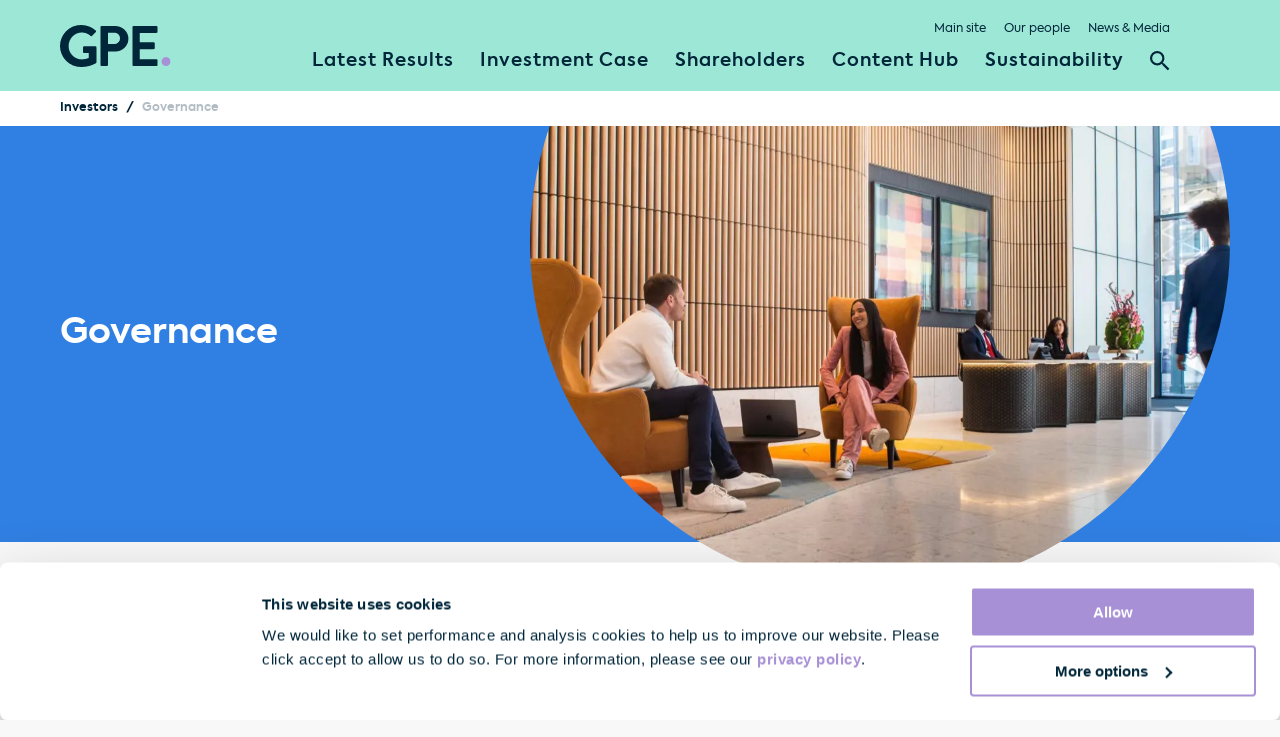

--- FILE ---
content_type: text/html; charset=utf-8
request_url: https://www.gpe.co.uk/investors/governance
body_size: 24435
content:


<!DOCTYPE html>
<html lang="en">
<head>
    <meta charset="utf-8">
    <meta name="viewport" id="viewport" content="width=device-width,minimum-scale=1.0,maximum-scale=10.0,initial-scale=1.0">
    <meta content="telephone=no" name="format-detection">
    <link rel="preconnect" href="//fast.fonts.net" crossorigin>
    <link rel="shortcut icon" href="/favicon.ico">
    <link rel="apple-touch-icon" sizes="180x180" href="/apple-touch-icon.png">
    <link rel="icon" type="image/png" sizes="32x32" href="/favicon-32x32.png">
    <link rel="icon" type="image/png" sizes="16x16" href="/favicon-16x16.png">
    <link rel="manifest" href="/manifest.json">
    <link rel="mask-icon" href="/safari-pinned-tab.svg" color="#00263a">
    <meta name="msapplication-TileColor" content="#00263a">
    <meta name="theme-color" content="#ffffff">
    
<title>Governance | Investors | GPE</title>


<meta name="robots" content="index, follow" />
<link href="https://www.gpe.co.uk/investors/governance" rel="canonical" />

<meta property="og:title" content="Governance | Investors | GPE" />
<meta property="og:description" content="" />
<meta property="og:type" content="website" />
<meta property="og:image" content="https://www.gpe.co.uk/media/vjxcuj0b/default-social.png?width=1200&height=630&rnd=133092573272870000" />
<meta property="og:url" content="https://www.gpe.co.uk" />
<meta name="twitter:site" content="GPE_London" />
<meta name="twitter:card" content="summary" />
<meta name="twitter:title" content="Governance | Investors | GPE" />
<meta name="twitter:description" content="" />
<meta name="twitter:image" content="https://www.gpe.co.uk/media/vjxcuj0b/default-social.png?width=750&height=500&rnd=133092573272870000" />
    <style nonce="3eSetuapG3NS6rv&#x2B;jlWzm1nD">p{margin:0;padding:0}@font-face{font-display:swap;font-family:AxiformaLight;font-style:normal;font-weight:400;src:url(/web/fonts/axiforma-light-webfont.woff2) format("woff2"),url(/web/fonts/axiforma-light-webfont.woff) format("woff")}@font-face{font-display:swap;font-family:AxiformaRegular;font-style:normal;font-weight:400;src:url(/web/fonts/axiforma-regular-webfont.woff2) format("woff2"),url(/web/fonts/axiforma-regular-webfont.woff) format("woff")}@font-face{font-display:swap;font-family:AxiformaMedium;font-style:normal;font-weight:400;src:url(/web/fonts/axiforma-medium-webfont.woff2) format("woff2"),url(/web/fonts/axiforma-medium-webfont.woff) format("woff")}@font-face{font-display:swap;font-family:AxiformaSemiBold;font-style:normal;font-weight:400;src:url(/web/fonts/axiforma-semibold-webfont.woff2) format("woff2"),url(/web/fonts/axiforma-semibold-webfont.woff) format("woff")}@font-face{font-display:swap;font-family:AxiformaBold;font-style:normal;font-weight:400;src:url(/web/fonts/axiforma-bold-webfont.woff2) format("woff2"),url(/web/fonts/axiforma-bold-webfont.woff) format("woff")}@font-face{font-display:swap;font-family:AxiformaBook;font-style:normal;font-weight:400;src:url(/web/fonts/axiforma-book-webfont.woff2) format("woff2"),url(/web/fonts/axiforma-book-webfont.woff) format("woff")}.heading{font-family:AxiformaBold,Calibri,Candara,Segoe,"Segoe UI",Optima,Arial,sans-serif;font-weight:400;line-height:28px;margin:0;padding:0}.heading--primary{font-size:1.7142857143rem;line-height:2.5714285714rem}@media (min-width:830px){.heading--primary{font-size:2.1428571429rem;line-height:2.8571428571rem}}@media (min-width:1150px){.heading--primary{font-size:2.5rem;line-height:3.7142857143rem}}.heading--secondary{font-size:1.2857142857rem;line-height:1.9285714286rem}@media (min-width:830px){.heading--secondary{font-size:1.5rem;line-height:2.1428571429rem}}@media (min-width:1150px){.heading--secondary{font-size:1.7142857143rem;line-height:2.5714285714rem}}.heading--tertiary{font-size:1.1428571429rem;line-height:1.7142857143rem}@media (min-width:830px){.heading--tertiary{font-size:1.2857142857rem;line-height:1.9285714286rem}}@media (min-width:1150px){.heading--tertiary{font-size:1.2857142857rem;line-height:1.9285714286rem}}.heading--quaternary{font-family:AxiformaRegular,Calibri,Candara,Segoe,"Segoe UI",Optima,Arial,sans-serif;font-size:1rem;font-weight:700;letter-spacing:.0357142857rem;line-height:1.5rem}@media (min-width:830px){.heading--quaternary{font-size:1.1428571429rem;line-height:1.7142857143rem}}@media (min-width:1150px){.heading--quaternary{font-size:1.1428571429rem;line-height:2rem}}.heading--quinary{font-family:AxiformaBold,Calibri,Candara,Segoe,"Segoe UI",Optima,Arial,sans-serif;font-size:.7142857143rem;line-height:1.1428571429rem}@media (min-width:1150px){.heading--quinary{font-size:.8571428571rem;line-height:1.2857142857rem}}.content-section-title{font-family:AxiformaBold,Calibri,Candara,Segoe,"Segoe UI",Optima,Arial,sans-serif;font-size:1.7142857143rem;line-height:2.5714285714rem;margin:0 0 1.4285714286rem 0;text-align:center;width:100%}@media (min-width:830px){.content-section-title{font-size:2.1428571429rem;line-height:2.8571428571rem}}@media (min-width:1150px){.content-section-title{font-size:2.5rem;line-height:3.7142857143rem}}.theme--flex-black .heading,.theme--flex-black .rich,.theme--flex-black.heading,.theme--flex-blue .heading,.theme--flex-blue .rich,.theme--flex-blue.heading,.theme--flex-purple .heading,.theme--flex-purple .rich,.theme--flex-purple.heading,.theme--flex-yellow .heading,.theme--flex-yellow .rich,.theme--flex-yellow.heading{color:#06061c}.theme--flex-black.rich--fixed,.theme--flex-blue.rich--fixed,.theme--flex-purple.rich--fixed,.theme--flex-yellow.rich--fixed{color:#06061c}.theme--flex-black.rich--fixed p,.theme--flex-blue.rich--fixed p,.theme--flex-purple.rich--fixed p,.theme--flex-yellow.rich--fixed p{color:#06061c}.tag{color:#00263a;font-family:AxiformaBold,Calibri,Candara,Segoe,"Segoe UI",Optima,Arial,sans-serif;font-size:.8571428571rem;line-height:1.2857142857rem}.tag--blue{color:#307fe2}.tag--sesame{color:#edba63}.tag--white{color:#fff}.tag--green{color:#4bada8}.tag--purple{color:#a790d5}.rich img{height:auto;max-width:100%}.rich ol,.rich p,.rich ul{margin:0 0 2rem}.rich h1,.rich h2,.rich h3,.rich h4,.rich h5{margin:0}.rich a{text-decoration:underline}.rich a:focus-visible,.rich a:hover{text-decoration:none}.rich ol,.rich ul{padding-left:1.5714285714rem}.rich .smallprint{font-size:.8571428571rem}.rich h2{font-size:1.2857142857rem;line-height:1.9285714286rem;margin-bottom:.7142857143rem}.rich h3{font-size:1.1428571429rem;line-height:1.7142857143rem}.rich h4{font-size:1rem;line-height:1.5rem}.rich h5{font-size:.7142857143rem;line-height:1.1428571429rem}.rich .lead{font-size:1.2857142857rem;line-height:1.7142857143rem}.rich :last-child{margin-bottom:0}.rich table{border-collapse:collapse}.rich table th{border-bottom:solid 2px #00263a;padding:0 .3571428571rem .7142857143rem;text-align:left}.rich table th:first-of-type{padding-left:0}.rich table th:last-of-type{padding-right:0}.rich table td{border-bottom:solid 1px #a790d5;padding:.7142857143rem .3571428571rem}.rich table td:first-of-type{padding-left:0}.rich table td:last-of-type{padding-right:0}.rich--fixed *{font-size:1rem;line-height:1.7142857143rem}@media (max-width:53.5714285714rem){.rich{overflow-x:auto}}@media (min-width:830px){.rich--fixed *{font-size:1.1428571429rem;line-height:2rem}.rich h2{font-size:1.5rem;line-height:2.1428571429rem}.rich h3{font-size:1.2857142857rem;line-height:1.9285714286rem}.rich h4{font-size:1.1428571429rem;line-height:1.7142857143rem}.rich h5{font-size:.8571428571rem;line-height:1.2857142857rem}.rich .lead{font-size:1.2857142857rem;line-height:1.9285714286rem}}@media (min-width:1150px){.rich h2{font-size:1.7142857143rem;line-height:2.5714285714rem}.rich h3{font-size:1.2857142857rem;line-height:1.9285714286rem}.rich h4{font-size:1.1428571429rem;line-height:2rem}.rich h5{font-size:.8571428571rem;line-height:1.2857142857rem}.rich .lead{font-size:1.5rem;line-height:2.5714285714rem}}html{line-height:1.15;-webkit-text-size-adjust:100%}body{margin:0}main{display:block}h1{font-size:2em;margin:.67em 0}hr{box-sizing:content-box;height:0;overflow:visible}pre{font-family:monospace,monospace;font-size:1em}a{background-color:transparent}abbr[title]{border-bottom:none;text-decoration:underline;-webkit-text-decoration:underline dotted;text-decoration:underline dotted}b,strong{font-weight:bolder}code,kbd,samp{font-family:monospace,monospace;font-size:1em}small{font-size:80%}sub,sup{font-size:75%;line-height:0;position:relative;vertical-align:baseline}sub{bottom:-.25em}sup{top:-.5em}img{border-style:none}button,input,optgroup,select,textarea{font-family:inherit;font-size:100%;line-height:1.15;margin:0}button,input{overflow:visible}button,select{text-transform:none}[type=button],[type=reset],[type=submit],button{-webkit-appearance:button}[type=button]::-moz-focus-inner,[type=reset]::-moz-focus-inner,[type=submit]::-moz-focus-inner,button::-moz-focus-inner{border-style:none;padding:0}fieldset{border:0;margin:0;min-width:0;padding:0}legend{box-sizing:border-box;color:inherit;display:table;max-width:100%;padding:0;white-space:normal}progress{vertical-align:baseline}textarea{overflow:auto}[type=checkbox],[type=radio]{box-sizing:border-box;padding:0}[type=number]::-webkit-inner-spin-button,[type=number]::-webkit-outer-spin-button{height:auto}[type=search]{-webkit-appearance:textfield;outline-offset:-2px}[type=search]::-webkit-search-decoration{-webkit-appearance:none}::-webkit-file-upload-button{-webkit-appearance:button;font:inherit}details{display:block}summary{display:list-item}template{display:none}[hidden]{display:none}*,::after,::before{box-sizing:inherit}html{-webkit-tap-highlight-color:transparent;box-sizing:border-box;font-family:AxiformaBook,Calibri,Candara,Segoe,"Segoe UI",Optima,Arial,sans-serif;font-size:14px;font-weight:400;overflow-x:hidden;scroll-behavior:smooth;scroll-padding-top:100px}body{-moz-osx-font-smoothing:grayscale;-webkit-font-smoothing:antialiased;background:#f8f8f8;color:#00263a;font-size:14px;line-height:24px;margin:0;min-height:100vh;overflow-x:hidden!important;padding:0;text-rendering:optimizeLegibility}@media (min-width:830px){body{font-size:16px;line-height:28px}}a{color:#00263a;outline:0;text-decoration:none}a.active,a:active,a:focus,a:hover{text-decoration:none}.gutter{padding:0 20px}@media (min-width:1150px){.gutter{padding:0 40px}}.hide{display:none!important}@media (max-width:575px){.gutter-sm-only{padding:0 1.4285714286rem}}@media (min-width:576px){.gutter-md{padding:0 20px}}@media (min-width:1150px){.gutter-md{padding:0 40px}}.m-centered{margin:0 auto;width:100%}.w-max-sm{max-width:764px}.w-max-article{max-width:860px}.w-max-md{max-width:860px}.w-max-lg{max-width:1160px}.w-max-xl{max-width:1360px}.main--out{left:0;overflow-x:hidden;position:fixed;transition:.5s;z-index:1}.show-lg,.show-md,.show-sm,.show-xl,.show-xs{display:none!important}@media (min-width:830px){.hide-md{display:none!important}.show-md{display:block!important}}@media (min-width:576px){.hide-sm{display:none!important}.show-sm{display:block!important}}@media (min-width:375px){.hide-xs{display:none!important}.show-xs{display:block!important}}@media (min-width:1150px){.show-lg{display:block!important}}@media (max-width:59.2142857143rem){.mt-20--s{margin-top:1.4285714286rem!important}}a.btn{line-height:18px}.btn{-webkit-appearance:none;-moz-appearance:none;appearance:none;background:0 0;border:2px solid #00263a;border-radius:20px;color:#00263a;cursor:pointer;display:inline-block;font-family:AxiformaBook,Calibri,Candara,Segoe,"Segoe UI",Optima,Arial,sans-serif;font-size:14px;height:42px;outline:0;padding:10px 20px;text-align:center;text-decoration:none;transition:background .2s,border .2s,box-shadow .2s,color .2s;-webkit-user-select:none;-moz-user-select:none;user-select:none;vertical-align:middle;white-space:nowrap;will-change:transform}.btn .svg{height:10px;margin-left:8px;transition:fill .2s;width:10px}.btn .svg--search{height:21px;margin-left:2px;width:21px}.btn:focus,.btn:hover{background:#00263a;border-color:#00263a;color:#fff;text-decoration:none}.btn:focus .svg,.btn:hover .svg{fill:#fff}.btn.active,.btn:active{background:#00263a;border-color:#00263a;color:#fff;text-decoration:none}.btn.active .svg,.btn:active .svg{fill:#fff}.btn.disabled,.btn:disabled,.btn[disabled]{background:0 0;border-color:#ccc;color:#ccc;cursor:default;pointer-events:none}.btn.disabled .svg,.btn:disabled .svg,.btn[disabled] .svg{fill:#ccc}.btn.btn--navy{background:#00263a;border-color:#00263a;color:#fff}.btn.btn--navy:focus,.btn.btn--navy:hover{background:0 0;border-color:#00263a;color:#00263a;outline:0}.btn.btn--navy:focus .svg,.btn.btn--navy:hover .svg{fill:#00263a}.btn.btn--navy.active,.btn.btn--navy:active{background:0 0;border-color:#00263a;color:#00263a}.btn.btn--navy.active .svg,.btn.btn--navy:active .svg{fill:#00263a}.btn.btn--navy.disabled{background:0 0;border-color:#ccc;color:#ccc}.btn.btn--navy.disabled .svg{fill:#ccc}.btn.btn--navy .svg{fill:#fff}.btn.btn--green{background:#9de7d7;border-color:#9de7d7;color:#00263a}.btn.btn--green:focus,.btn.btn--green:hover{background:0 0;border-color:#9de7d7;color:#9de7d7;outline:0}.btn.btn--green:focus .svg,.btn.btn--green:hover .svg{fill:#9de7d7}.btn.btn--green.active,.btn.btn--green:active{background:0 0;border-color:#9de7d7;color:#9de7d7}.btn.btn--green.active .svg,.btn.btn--green:active .svg{fill:#9de7d7}.btn.btn--green.disabled{background:0 0;border-color:#ccc;color:#ccc}.btn.btn--green.disabled .svg{fill:#ccc}.btn.btn--green .svg{fill:#00263a}.btn.btn--white{background:#fff;border-color:#fff;color:#00263a}.btn.btn--white:focus,.btn.btn--white:hover{background:0 0;border-color:#fff;color:#fff;outline:0}.btn.btn--white:focus .svg,.btn.btn--white:hover .svg{fill:#fff}.btn.btn--white.active,.btn.btn--white:active{background:0 0;border-color:#fff;color:#fff}.btn.btn--white.active .svg,.btn.btn--white:active .svg{fill:#fff}.btn.btn--white.disabled{background:0 0;border-color:#ccc;color:#ccc}.btn.btn--white.disabled .svg{fill:#ccc}.btn.btn--white .svg{fill:#00263a}.btn.btn--yellow{background:#f5cc00;border-color:#f5cc00;color:#00263a}.btn.btn--yellow:focus,.btn.btn--yellow:hover{background:0 0;border-color:#f5cc00;color:#f5cc00;outline:0}.btn.btn--yellow:focus .svg,.btn.btn--yellow:hover .svg{fill:#f5cc00}.btn.btn--yellow.active,.btn.btn--yellow:active{background:0 0;border-color:#f5cc00;color:#f5cc00}.btn.btn--yellow.active .svg,.btn.btn--yellow:active .svg{fill:#f5cc00}.btn.btn--yellow.disabled{background:0 0;border-color:#ccc;color:#ccc}.btn.btn--yellow.disabled .svg{fill:#ccc}.btn.btn--yellow .svg{fill:#00263a}.btn.btn--outline-navy{background:0 0;border-color:#00263a;color:#00263a}.btn.btn--outline-navy:focus,.btn.btn--outline-navy:hover{background:#00263a;border-color:transparent;color:#fff}.btn.btn--outline-navy:focus .svg,.btn.btn--outline-navy:hover .svg{fill:#fff}.btn.btn--outline-navy.active,.btn.btn--outline-navy:active{background:#00263a;border-color:transparent;color:#fff}.btn.btn--outline-navy.active .svg,.btn.btn--outline-navy:active .svg{fill:#fff}.btn.btn--outline-navy.disabled{background:#ccc;border-color:#ccc;color:#fff}.btn.btn--outline-navy.disabled .svg{fill:#fff}.btn.btn--outline-navy .svg{fill:#00263a}.btn.btn--outline-blue{background:0 0;border-color:#307fe2;color:#307fe2}.btn.btn--outline-blue:focus,.btn.btn--outline-blue:hover{background:#307fe2;border-color:transparent;color:#fff}.btn.btn--outline-blue:focus .svg,.btn.btn--outline-blue:hover .svg{fill:#fff}.btn.btn--outline-blue.active,.btn.btn--outline-blue:active{background:#307fe2;border-color:transparent;color:#fff}.btn.btn--outline-blue.active .svg,.btn.btn--outline-blue:active .svg{fill:#fff}.btn.btn--outline-blue.disabled{background:#ccc;border-color:#ccc;color:#fff}.btn.btn--outline-blue.disabled .svg{fill:#fff}.btn.btn--outline-blue .svg{fill:#307fe2}.btn.btn--outline-green{background:0 0;border-color:#9de7d7;color:#9de7d7}.btn.btn--outline-green:focus,.btn.btn--outline-green:hover{background:#9de7d7;border-color:transparent;color:#00263a}.btn.btn--outline-green:focus .svg,.btn.btn--outline-green:hover .svg{fill:#00263a}.btn.btn--outline-green.active,.btn.btn--outline-green:active{background:#9de7d7;border-color:transparent;color:#00263a}.btn.btn--outline-green.active .svg,.btn.btn--outline-green:active .svg{fill:#00263a}.btn.btn--outline-green.disabled{background:#ccc;border-color:#ccc;color:#fff}.btn.btn--outline-green.disabled .svg{fill:#fff}.btn.btn--outline-green .svg{fill:#9de7d7}.btn.btn--outline-white{background:0 0;border-color:#fff;color:#fff}.btn.btn--outline-white:focus,.btn.btn--outline-white:hover{background:#fff;border-color:transparent;color:#00263a}.btn.btn--outline-white:focus .svg,.btn.btn--outline-white:hover .svg{fill:#00263a}.btn.btn--outline-white.active,.btn.btn--outline-white:active{background:#fff;border-color:transparent;color:#00263a}.btn.btn--outline-white.active .svg,.btn.btn--outline-white:active .svg{fill:#00263a}.btn.btn--outline-white.disabled{background:#ccc;border-color:#ccc;color:#fff}.btn.btn--outline-white.disabled .svg{fill:#fff}.btn.btn--outline-white .svg{fill:#fff}.btn.btn--success{background:green;border-color:green;color:green}.btn.btn--success:focus,.btn.btn--success:hover{background:0 0;border-color:green;color:green;outline:0}.btn.btn--success:focus .svg,.btn.btn--success:hover .svg{fill:green}.btn.btn--success.active,.btn.btn--success:active{background:0 0;border-color:green;color:green}.btn.btn--success.active .svg,.btn.btn--success:active .svg{fill:green}.btn.btn--success.disabled{background:0 0;border-color:#ccc;color:#ccc}.btn.btn--success.disabled .svg{fill:#ccc}.btn.btn--success .svg{fill:green}.btn.btn--error{background:#f2545b;border-color:#f2545b;color:#f2545b}.btn.btn--error:focus,.btn.btn--error:hover{background:0 0;border-color:#f2545b;color:#f2545b;outline:0}.btn.btn--error:focus .svg,.btn.btn--error:hover .svg{fill:#f2545b}.btn.btn--error.active,.btn.btn--error:active{background:0 0;border-color:#f2545b;color:#f2545b}.btn.btn--error.active .svg,.btn.btn--error:active .svg{fill:#f2545b}.btn.btn--error.disabled{background:0 0;border-color:#ccc;color:#ccc}.btn.btn--error.disabled .svg{fill:#ccc}.btn.btn--error .svg{fill:#f2545b}.btn.btn--hover-white:hover{background:0 0;border-color:#fff;color:#fff}.btn.btn--hover-white:hover:focus,.btn.btn--hover-white:hover:hover{background:#fff;border-color:transparent;color:#00263a}.btn.btn--hover-white:hover:focus .svg,.btn.btn--hover-white:hover:hover .svg{fill:#00263a}.btn.btn--hover-white:hover.active,.btn.btn--hover-white:hover:active{background:#fff;border-color:transparent;color:#00263a}.btn.btn--hover-white:hover.active .svg,.btn.btn--hover-white:hover:active .svg{fill:#00263a}.btn.btn--hover-white:hover.disabled{background:#ccc;border-color:#ccc;color:#fff}.btn.btn--hover-white:hover.disabled .svg{fill:#fff}.btn.btn--hover-white:hover .svg{fill:#fff}.btn.btn--hover-primary:hover{background:0 0;border-color:#00263a;color:#00263a}.btn.btn--hover-primary:hover:focus,.btn.btn--hover-primary:hover:hover{background:#00263a;border-color:transparent;color:#fff}.btn.btn--hover-primary:hover:focus .svg,.btn.btn--hover-primary:hover:hover .svg{fill:#fff}.btn.btn--hover-primary:hover.active,.btn.btn--hover-primary:hover:active{background:#00263a;border-color:transparent;color:#fff}.btn.btn--hover-primary:hover.active .svg,.btn.btn--hover-primary:hover:active .svg{fill:#fff}.btn.btn--hover-primary:hover.disabled{background:#ccc;border-color:#ccc;color:#fff}.btn.btn--hover-primary:hover.disabled .svg{fill:#fff}.btn.btn--hover-primary:hover .svg{fill:#00263a}.btn.btn--hover-black:hover{background:0 0;border-color:#06061c;color:#06061c}.btn.btn--hover-black:hover:focus,.btn.btn--hover-black:hover:hover{background:#06061c;border-color:transparent;color:#fff}.btn.btn--hover-black:hover:focus .svg,.btn.btn--hover-black:hover:hover .svg{fill:#fff}.btn.btn--hover-black:hover.active,.btn.btn--hover-black:hover:active{background:#06061c;border-color:transparent;color:#fff}.btn.btn--hover-black:hover.active .svg,.btn.btn--hover-black:hover:active .svg{fill:#fff}.btn.btn--hover-black:hover.disabled{background:#ccc;border-color:#ccc;color:#fff}.btn.btn--hover-black:hover.disabled .svg{fill:#fff}.btn.btn--hover-black:hover .svg{fill:#06061c}.btn--expanded{align-items:center;display:inline-flex;height:auto;justify-content:space-between;text-align:left;white-space:pre-line;width:100%}.btn.btn--link{align-items:center;background:0 0;border:0;border-color:transparent;color:#00263a;display:flex;padding:0}.btn.btn--link.active,.btn.btn--link:hover{border-color:transparent;box-shadow:none;color:#9de7d7;outline:0}.btn.btn--link.active .svg,.btn.btn--link:hover .svg{fill:#9de7d7}.btn.btn--link.disabled{color:#ccc}.btn.btn--link.disabled .svg{fill:#ccc}.btn.btn--link-navy{background:0 0;border-color:transparent;color:#00263a;padding:0}.btn.btn--link-navy .svg{fill:#00263a}.btn.btn--link-navy.active,.btn.btn--link-navy:hover{color:#9de7d7;outline:0}.btn.btn--link-navy.active .svg,.btn.btn--link-navy:hover .svg{fill:#9de7d7}.btn.btn--link-navy.disabled{color:#ccc}.btn.btn--link-navy.disabled .svg{fill:#ccc}.btn.btn--link-green{background:0 0;border-color:transparent;color:#9de7d7;padding:0}.btn.btn--link-green .svg{fill:#9de7d7}.btn.btn--link-green.active,.btn.btn--link-green:hover{color:#00263a;outline:0}.btn.btn--link-green.active .svg,.btn.btn--link-green:hover .svg{fill:#00263a}.btn.btn--link-green.disabled{color:#ccc}.btn.btn--link-green.disabled .svg{fill:#ccc}.btn.btn--link-white{background:0 0;border-color:transparent;color:#fff;padding:0}.btn.btn--link-white .svg{fill:#fff}.btn.btn--link-white.active,.btn.btn--link-white:hover{color:#9de7d7;outline:0}.btn.btn--link-white.active .svg,.btn.btn--link-white:hover .svg{fill:#9de7d7}.btn.btn--link-white.disabled{color:#ccc}.btn.btn--link-white.disabled .svg{fill:#ccc}.btn.btn--link-purple{background:0 0;border-color:transparent;color:#00263a;padding:0}.btn.btn--link-purple .svg{fill:#00263a}.btn.btn--link-purple.active,.btn.btn--link-purple:hover{color:#a790d5;outline:0}.btn.btn--link-purple.active .svg,.btn.btn--link-purple:hover .svg{fill:#a790d5}.btn.btn--link-purple.disabled{color:#ccc}.btn.btn--link-purple.disabled .svg{fill:#ccc}.btn.btn--block{align-items:center;display:flex;justify-content:space-between;text-align:left;width:100%}@media (min-width:830px){.btn.btn--block{display:inline-block;text-align:center;width:auto}}.btn.btn--center{justify-content:center}@media (min-width:830px){.btn.btn--featured{border-radius:2.1428571429rem;height:4.2857142857rem;line-height:1.5714285714rem}}.btn.btn--icon{align-items:center;background:0 0;border:0;border-color:transparent;color:#00263a;display:inline-flex;flex-direction:row;font-size:.8571428571rem;font-weight:500;height:auto;padding:0 0 3px;width:auto}.btn.btn--icon span{padding-left:.4285714286rem;padding-top:.1428571429rem}.btn.btn--icon .svg{fill:#a790d5;height:16px;margin-left:0;width:20px}.btn.btn--icon .svg-building{height:14px;width:14px}.btn.btn--icon .svg-eye{height:16px;width:16px}.btn.btn--icon.active,.btn.btn--icon:hover{border-color:transparent;box-shadow:none;color:#9de7d7;outline:0}.btn.btn--icon.active .svg,.btn.btn--icon:hover .svg{fill:#9de7d7}.btn.btn--icon.disabled{color:#ccc}.btn.btn--icon.disabled .svg{fill:#ccc}.btn-glide{background-color:transparent;background-image:url('data:image/svg+xml,%3Csvg fill="none" xmlns="http://www.w3.org/2000/svg" viewBox="0 0 60 60"%3E%3Crect width="60" height="60" rx="30" fill="%23A790D5"/%3E%3Crect x="2" y="2" width="56" height="56" rx="28" fill="%23fff"/%3E%3Crect x="6" y="6" width="48" height="48" rx="24" fill="%2300263A"/%3E%3Cpath d="M37 29.99 26.233 20 23 23l7.544 6.999L23 37l3.233 3L37 30.01l-.009-.011.009-.008Z" fill="%239DE7D7"/%3E%3C/svg%3E');border:0;cursor:pointer;height:40px;width:40px}@media (min-width:830px){.btn-glide{height:60px;width:60px}}.btn-glide span{visibility:hidden}.btn-glide:focus-visible{border:0}.btn-glide:focus,.btn-glide:hover{background-image:url('data:image/svg+xml,%3Csvg fill="none" xmlns="http://www.w3.org/2000/svg" viewBox="0 0 60 60"%3E%3Crect width="60" height="60" rx="30" fill="%23A790D5"/%3E%3Crect x="6" y="6" width="48" height="48" rx="24" fill="%2300263A"/%3E%3Cpath d="M37 29.99 26.233 20 23 23l7.544 6.999L23 37 26.233 40 37 30.01l-.009-.011.009-.008Z" fill="%239DE7D7"/%3E%3C/svg%3E');border:0}.btn-glide--left{transform:rotate(180deg)}.btn-glide.glide__arrow--disabled{background-image:url('data:image/svg+xml,%3Csvg fill="none" xmlns="http://www.w3.org/2000/svg" viewBox="0 0 60 60"%3E%3Crect width="60" height="60" rx="30" fill="%23CCC"/%3E%3Crect x="2" y="2" width="56" height="56" rx="28" fill="%23fff"/%3E%3Crect x="6" y="6" width="48" height="48" rx="24" fill="%23CCC"/%3E%3Cpath d="M37 29.99 26.233 20 23 23l7.544 6.999L23 37 26.233 40 37 30.01l-.009-.011.009-.008Z" fill="%23fff"/%3E%3C/svg%3E%0A');cursor:auto}.theme--flex-black .btn-glide{background-image:url('data:image/svg+xml,%3Csvg fill="none" xmlns="http://www.w3.org/2000/svg" viewBox="0 0 60 60"%3E%3Crect width="60" height="60" rx="30" fill="%2306061C"/%3E%3Crect x="2" y="2" width="56" height="56" rx="28" fill="%23fff"/%3E%3Crect x="6" y="6" width="48" height="48" rx="24" fill="%2306061C"/%3E%3Cpath d="M37 29.99 26.233 20 23 23l7.544 6.999L23 37l3.233 3L37 30.01l-.009-.011.009-.008Z" fill="%23fff"/%3E%3C/svg%3E')!important;transition:background-image .3s ease}.theme--flex-black .btn-glide:hover{background-image:url('data:image/svg+xml,%3Csvg fill="none" xmlns="http://www.w3.org/2000/svg" viewBox="0 0 60 60"%3E%3Crect width="60" height="60" rx="30" fill="%23f5cc00"/%3E%3Crect x="2" y="2" width="56" height="56" rx="28" fill="%23f5cc00"/%3E%3Crect x="6" y="6" width="48" height="48" rx="24" fill="%2306061C"/%3E%3Cpath d="M37 29.99 26.233 20 23 23l7.544 6.999L23 37l3.233 3L37 30.01l-.009-.011.009-.008Z" fill="%23fff"/%3E%3C/svg%3E')!important}.btn-row{display:flex;flex-wrap:wrap;margin:-.3571428571rem}.btn-row--centred{justify-content:center}.btn-row--sm-centered{justify-content:center}@media (min-width:830px){.btn-row--sm-centered{justify-content:start}}.btn-row--stack{align-items:flex-start;flex-direction:column;width:100%}.btn-row .btn{margin:.3571428571rem;width:100%}@media (min-width:830px){.btn-row{width:auto}.btn-row .btn{width:auto}.btn-row--centred .btn{min-width:10.7142857143rem}.btn-row--btm-rght{align-items:flex-end;display:flex;height:100%;justify-content:flex-end;width:100%}}.btn-play{align-items:center;background:#fff;border-radius:50%;display:flex;height:5.7142857143rem;justify-content:center;opacity:.7;width:5.7142857143rem}.btn-play__svg{height:27px;width:27px}.m-0{margin:0!important}.mb-0{margin-bottom:0!important}.ml-0{margin-left:0!important}.mr-0{margin-right:0!important}.mt-0{margin-top:0!important}.mx-0{margin-left:0!important;margin-right:0!important}.my-0{margin-bottom:0!important;margin-top:0!important}.m-10{margin:.7142857143rem!important}.mb-10{margin-bottom:.7142857143rem!important}.ml-10{margin-left:.7142857143rem!important}.mr-10{margin-right:.7142857143rem!important}.mt-10{margin-top:.7142857143rem!important}.mx-10{margin-left:.7142857143rem!important;margin-right:.7142857143rem!important}.my-10{margin-bottom:.7142857143rem!important;margin-top:.7142857143rem!important}.m-20{margin:1.4285714286rem!important}.mb-20{margin-bottom:1.4285714286rem!important}.ml-20{margin-left:1.4285714286rem!important}.mr-20{margin-right:1.4285714286rem!important}.mt-20{margin-top:1.4285714286rem!important}.mx-20{margin-left:1.4285714286rem!important;margin-right:1.4285714286rem!important}.my-20{margin-bottom:1.4285714286rem!important;margin-top:1.4285714286rem!important}.m-30{margin:2.1428571429rem!important}.mb-30{margin-bottom:2.1428571429rem!important}.ml-30{margin-left:2.1428571429rem!important}.mr-30{margin-right:2.1428571429rem!important}.mt-30{margin-top:2.1428571429rem!important}.mx-30{margin-left:2.1428571429rem!important;margin-right:2.1428571429rem!important}.my-30{margin-bottom:2.1428571429rem!important;margin-top:2.1428571429rem!important}.m-40{margin:2.8571428571rem!important}.mb-40{margin-bottom:2.8571428571rem!important}.ml-40{margin-left:2.8571428571rem!important}.mr-40{margin-right:2.8571428571rem!important}.mt-40{margin-top:2.8571428571rem!important}.mx-40{margin-left:2.8571428571rem!important;margin-right:2.8571428571rem!important}.my-40{margin-bottom:2.8571428571rem!important;margin-top:2.8571428571rem!important}.m-80{margin:5.7142857143rem!important}.mb-80{margin-bottom:5.7142857143rem!important}.ml-80{margin-left:5.7142857143rem!important}.mr-80{margin-right:5.7142857143rem!important}.mt-80{margin-top:5.7142857143rem!important}.mx-80{margin-left:5.7142857143rem!important;margin-right:5.7142857143rem!important}.my-80{margin-bottom:5.7142857143rem!important;margin-top:5.7142857143rem!important}.p-0{padding:0!important}.pb-0{padding-bottom:0!important}.pl-0{padding-left:0!important}.pr-0{padding-right:0!important}.pt-0{padding-top:0!important}.px-0{padding-left:0!important;padding-right:0!important}.py-0{padding-bottom:0!important;padding-top:0!important}.p-10{padding:.7142857143rem!important}.pb-10{padding-bottom:.7142857143rem!important}.pl-10{padding-left:.7142857143rem!important}.pr-10{padding-right:.7142857143rem!important}.pt-10{padding-top:.7142857143rem!important}.px-10{padding-left:.7142857143rem!important;padding-right:.7142857143rem!important}.py-10{padding-bottom:.7142857143rem!important;padding-top:.7142857143rem!important}.p-20{padding:1.4285714286rem!important}.pb-20{padding-bottom:1.4285714286rem!important}.pl-20{padding-left:1.4285714286rem!important}.pr-20{padding-right:1.4285714286rem!important}.pt-20{padding-top:1.4285714286rem!important}.px-20{padding-left:1.4285714286rem!important;padding-right:1.4285714286rem!important}.py-20{padding-bottom:1.4285714286rem!important;padding-top:1.4285714286rem!important}.p-30{padding:2.1428571429rem!important}.pb-30{padding-bottom:2.1428571429rem!important}.pl-30{padding-left:2.1428571429rem!important}.pr-30{padding-right:2.1428571429rem!important}.pt-30{padding-top:2.1428571429rem!important}.px-30{padding-left:2.1428571429rem!important;padding-right:2.1428571429rem!important}.py-30{padding-bottom:2.1428571429rem!important;padding-top:2.1428571429rem!important}.p-40{padding:2.8571428571rem!important}.pb-40{padding-bottom:2.8571428571rem!important}.pl-40{padding-left:2.8571428571rem!important}.pr-40{padding-right:2.8571428571rem!important}.pt-40{padding-top:2.8571428571rem!important}.px-40{padding-left:2.8571428571rem!important;padding-right:2.8571428571rem!important}.py-40{padding-bottom:2.8571428571rem!important;padding-top:2.8571428571rem!important}.p-80{padding:5.7142857143rem!important}.pb-80{padding-bottom:5.7142857143rem!important}.pl-80{padding-left:5.7142857143rem!important}.pr-80{padding-right:5.7142857143rem!important}.pt-80{padding-top:5.7142857143rem!important}.px-80{padding-left:5.7142857143rem!important;padding-right:5.7142857143rem!important}.py-80{padding-bottom:5.7142857143rem!important;padding-top:5.7142857143rem!important}.p-relative{position:relative!important}.header{background:#00263a;position:fixed;top:0;width:100%;z-index:20000}.header .show-sticky{display:none}.header a:focus-visible,.header svg:focus-visible,.header use:focus-visible{outline:2px solid #a790d5}@media (min-width:830px){.header--sticky.show-sticky{display:block!important}.header--sticky .nav-container{padding-top:0}.header--sticky .nav-main{padding-top:16px}.header--sticky .nav-main__link{font-size:.8571428571rem}.header--sticky .nav-drop-menu{padding:30px}.header--sticky .nav-drop-menu__link{font-size:.8571428571rem}.header--sticky .head-g{display:grid;grid-template-areas:"s-left s-right";grid-template-columns:79px 1fr;grid-template-rows:50px;height:50px}.header--sticky .head-g__left{align-self:center;grid-area:s-left;justify-self:center}.header--sticky .head-g__mid-top{display:none;visibility:hidden}.header--sticky .head-g__mid-bottom{grid-area:s-right;margin-right:0}.header--sticky .head-g__right{display:none;visibility:hidden}.header--sticky .head-g .logo{height:30px;width:79px}}@media (min-width:830px){.header--sticky .head-g__left{-ms-grid-row:1;-ms-grid-column:1}.header--sticky .head-g__mid-bottom{-ms-grid-row:1;-ms-grid-column:2}}@media (min-width:1150px){.header--sticky .nav-main__link{font-size:1.1428571429rem}.header--sticky .nav-drop-menu__link{font-size:1rem}}.header--hide{opacity:0}.header--show{opacity:1}@media (min-width:1150px){.header .nav-main__item.nav-main__item--contact-us{display:none}.header.header--sticky .nav-main__item.nav-main__item--contact-us{display:block}}.header__placeholder{height:50px;width:100%}@media (min-width:830px){.header__placeholder{height:91px}}@keyframes fadeInFromNone{1%{display:block;opacity:0}100%{display:block;opacity:1}}.skip-links{background-color:#fff;border:1px solid #000;bottom:-56px;color:#000;display:block;opacity:0;padding:8px;pointer-events:none;position:absolute}.skip-links:active,.skip-links:focus,.skip-links:focus-visible{opacity:1;pointer-events:auto;text-decoration:underline}.header__overidden{background:#9de7d7}.head-g{display:grid;grid-template-areas:"m-left m-right";grid-template-columns:53px 1fr;grid-template-rows:50px;height:50px;transition:ease-in-out height .3s}.head-g__left{-ms-grid-row:1;-ms-grid-column:1;align-self:center;grid-area:m-left;justify-self:center}.head-g__left a:focus-visible .logo{border-radius:.2857142857rem;outline:2px solid #a790d5}.head-g__mid-top{visibility:hidden}.head-g__mid-bottom{-ms-grid-row:1;-ms-grid-column:2;grid-area:m-right}.head-g__right{visibility:hidden}@media (min-width:830px){.head-g{grid-template-areas:"t-left t-mid-top" "t-left t-mid-bottom";grid-template-columns:111px 1fr;grid-template-rows:1fr 40px;height:91px;width:100%}.head-g__left{align-self:center;grid-area:t-left;justify-self:center}.head-g__mid-top{grid-area:t-mid-top;visibility:visible}.head-g__mid-bottom{grid-area:t-mid-bottom}.head-g__right{visibility:hidden}}@media (min-width:830px){.head-g__left{-ms-grid-row:1;-ms-grid-row-span:2;-ms-grid-column:1}.head-g__mid-top{-ms-grid-row:1;-ms-grid-column:2}.head-g__mid-bottom{-ms-grid-row:2;-ms-grid-column:2}}@media (min-width:1150px){.head-g{grid-template-areas:"d-left d-mid-top d-right" "d-left d-mid-bottom d-right";grid-template-columns:111px 1fr 128px;grid-template-rows:1fr 1fr;height:91px;width:100%}.header__overidden .head-g{grid-template-columns:111px 1fr 0}.head-g__left{align-self:center;grid-area:d-left;justify-self:center}.head-g__mid-top{grid-area:d-mid-top;margin-right:50px;visibility:visible}.head-g__mid-bottom{grid-area:d-mid-bottom;margin-right:50px}.head-g__right{grid-area:d-right;position:relative;visibility:visible}}@media (min-width:1150px){.head-g__left{-ms-grid-row:1;-ms-grid-row-span:2;-ms-grid-column:1}.head-g__mid-top{-ms-grid-row:1;-ms-grid-column:2}.head-g__mid-bottom{-ms-grid-row:2;-ms-grid-column:2}.head-g__right{-ms-grid-row:1;-ms-grid-row-span:2;-ms-grid-column:3}}.logo{height:20px;width:53px}.logo:focus{outline:2px solid #a790d5}.logo span{background-color:#aa4a44;visibility:hidden}@media (min-width:830px){.logo{height:42px;width:111px}}.circle{height:128px;position:absolute;top:-18px;width:128px;z-index:3}.circle__main{background-color:#a790d5;border-radius:50%;height:100%;margin:0;padding:0;transition:transform ease-out .1s,background .1s,color .1s;width:100%}.circle__container{height:70%;left:15%;margin:0;max-height:70%;max-width:70%;padding:0;position:relative;top:15%;transform-style:preserve-3d;width:70%}.circle__text{color:#fff;font-family:AxiformaBold,Calibri,Candara,Segoe,"Segoe UI",Optima,Arial,sans-serif;font-size:1rem;letter-spacing:.0571428571rem;position:relative;text-align:center;top:50%;transform:translateY(-50%)}.circle__link:hover .circle__text{color:#00263a}.circle__link:hover .circle__main{color:#fff}.circle__link:focus-visible .circle__text{border-radius:1px;outline:2px solid #307fe2;outline-offset:2px}.nav-mobile{background-color:#00263a;color:#fff;height:100%;overflow-x:hidden;position:fixed;right:-100%;top:0;transition:right .3s ease-in-out;visibility:hidden;width:100%;z-index:4}.nav-mobile.js-open{right:0;visibility:visible}.nav-mobile__header{align-content:flex-end;display:flex;justify-content:flex-end;padding:17px 17px 32px}.nav-mobile__close{background-color:transparent;border:0;height:24px;padding:0;width:24px}.nav-mobile__close .svg-close{fill:#fff;height:100%;width:100%}.nav-mobile__close:hover{cursor:pointer}.nav-mobile__close:hover .svg-close{fill:#a790d5}.header__overidden .nav-mobile{background:#9de7d7;color:#00263a}.header__overidden .nav-mobile .svg-arrow,.header__overidden .nav-mobile .svg-close{fill:#00263a}.nav-mobile-btn{background-color:transparent;border:0;height:24px;padding:0;width:24px}.nav-mobile-btn:hover{cursor:pointer}.nav-mobile-btn:hover .nav-mobile-btn__svg,.nav-mobile-btn:hover .nav-mobile-btn__text{color:#a790d5;fill:#a790d5}.nav-mobile-btn__text{color:#fff;display:block;font-family:AxiformaBook,Calibri,Candara,Segoe,"Segoe UI",Optima,Arial,sans-serif;font-size:1.1428571429rem;font-weight:700;line-height:2rem}.header__overidden .nav-mobile-btn__text{color:#00263a}.nav-mobile-btn__svg{fill:#fff;height:100%;width:100%}.nav-mobile-btn--back{display:flex}.nav-mobile-btn--back .nav-mobile-btn__text{padding-left:20px}.nav-mobile-btn--back .nav-mobile-btn__svg{fill:#fff;transform:rotate(180deg);width:24px}.nav-mobile-slide{list-style:none;margin:0;padding:0 20px;position:relative}.nav-mobile-slide__back{align-items:center;display:flex;flex-direction:row-reverse;height:60px;justify-content:flex-end;padding:0 20px}.nav-mobile-slide__item{align-items:center;display:flex;height:60px;justify-content:space-between}.nav-mobile-slide__link{color:#fff;display:block;font-family:AxiformaBook,Calibri,Candara,Segoe,"Segoe UI",Optima,Arial,sans-serif;font-size:1.1428571429rem;font-weight:700;line-height:2rem;transition:color .1s linear}.nav-mobile-slide__link:hover{color:#a790d5}.header__overidden .nav-mobile-slide__link{color:#00263a}.header__overidden .nav-mobile-slide__link:hover{color:#00263a}.nav-mobile-slide__content{background-color:#00263a;color:#fff;height:100%;overflow-x:hidden;position:fixed;right:-100%;top:0;transition:right .3s ease-in-out;visibility:hidden;width:100%;z-index:3}.nav-mobile-slide__content.js-open{right:0;visibility:visible}.header__overidden .nav-mobile-slide__content{background:#9de7d7}.nav-container{height:100%}@media (min-width:1150px){.nav-container{padding-top:5.5px}}.nav-main{display:flex;flex-direction:row;height:100%;justify-content:flex-end;list-style:none;margin:0;padding:0}.nav-main__ham,.nav-main__search{align-self:center;background-color:transparent;border:0;padding:0}@media (min-width:1150px){.nav-main__ham,.nav-main__search{align-self:inherit}}.nav-main__ham .svg-ham,.nav-main__ham .svg-search,.nav-main__search .svg-ham,.nav-main__search .svg-search{fill:#fff;height:100%;width:100%}.header__overidden .nav-main__ham,.header__overidden .nav-main__search{color:#00263a}.header__overidden .nav-main__ham .svg-ham,.header__overidden .nav-main__ham .svg-search,.header__overidden .nav-main__search .svg-ham,.header__overidden .nav-main__search .svg-search{fill:#00263a}.header__overidden .nav-main__ham .svg-search:hover,.header__overidden .nav-main__search .svg-search:hover{fill:#00263a}.header__overidden .nav-main__ham:hover,.header__overidden .nav-main__search:hover{color:#00263a}@media (min-width:830px){.header__overidden .nav-main__btn-dt{margin-left:18px}}@media (min-width:1150px){.header__overidden .nav-main__btn-dt{margin-left:26px}}.header__overidden .nav-main__btn-dt:focus,.header__overidden .nav-main__btn-dt:hover{border-bottom:solid 4px #00263a}.nav-main__search{display:inline-block;height:21px;width:21px}@media (min-width:830px){.nav-main__search{height:20px;margin-left:18px;width:20px}}@media (min-width:1150px){.nav-main__search{height:20px;margin-left:26px;width:20px}}.header__overidden .nav-main__search{margin-left:0}.nav-main__search:hover{cursor:pointer}.nav-main__search:hover .svg-search{fill:#a790d5}.nav-main__ham{height:20px;margin-left:15px;width:20px}@media (min-width:1150px){.nav-main__ham{display:none}}.nav-main__ham:hover{cursor:pointer}.nav-main__ham:hover .svg-ham{fill:#a790d5}.nav-main__item{position:relative}@media (min-width:830px){.nav-main__item:not(:first-child){margin-left:12px}}@media (min-width:1150px){.nav-main__item:not(:first-child){margin-left:26px}}.nav-main__item:hover .nav-main__drop{opacity:1;visibility:visible;z-index:4}@media (min-width:830px){.nav-main__item.nav-main__item--contact-us{display:block}}.nav-main__btn{display:flex}@media (min-width:830px){.nav-main__btn{display:block;position:relative}}.nav-main__drop{left:-20px;opacity:0;position:absolute;transition:visibility 0s,opacity .1s linear;visibility:hidden}.nav-main__link{color:#fff;display:block;font-family:AxiformaSemiBold,Calibri,Candara,Segoe,"Segoe UI",Optima,Arial,sans-serif;font-size:1rem;font-weight:400;height:100%;letter-spacing:.0714285714rem;line-height:1.5rem;position:relative;transition:color .1s linear}@media (min-width:1150px){.nav-main__link{font-size:1.2857142857rem}}.header__overidden .nav-main__link{color:#00263a}.header__overidden .nav-main__link:focus,.header__overidden .nav-main__link:hover{color:#00263a}.header__overidden .nav-main__link:focus::after,.header__overidden .nav-main__link:hover::after{border-bottom:solid 4px #00263a}.nav-main__link:focus,.nav-main__link:hover{color:#a790d5}.nav-main__link:focus::after,.nav-main__link:hover::after{border-bottom:solid 4px #a790d5;bottom:0;content:"";display:block;position:absolute;width:100%}.nav-main__link:hover+.nav-main__drop{opacity:1;visibility:visible;z-index:4}.nav-main__drop:focus-within{opacity:1;z-index:4}.nav-main__item:focus-within .nav-main__drop{opacity:1;visibility:visible;z-index:4}.nav-drop-menu{background:#00263a;border-radius:15px;list-style:none;padding:40px;position:relative;top:4px;z-index:4}.nav-drop-menu__item:not(:last-child){margin-bottom:10px}.nav-drop-menu__link{color:#fff;display:block;font-family:AxiformaBold,Calibri,Candara,Segoe,"Segoe UI",Optima,Arial,sans-serif;transition:color .1s linear;white-space:nowrap}.header__overidden .nav-drop-menu__link{color:#00263a}.header__overidden .nav-drop-menu__link:hover{color:#00263a}.nav-drop-menu__link:hover{color:#a790d5}.header__overidden .nav-drop-menu{background:#9de7d7}.nav-sub-container{height:100%;padding-top:6px}.nav-sub{align-items:center;display:flex;flex-direction:row;height:100%;justify-content:flex-end;list-style:none;margin:0;padding:5px 0 0}.nav-sub__link{color:#fff;font-family:AxiformaBook,Calibri,Candara,Segoe,"Segoe UI",Optima,Arial,sans-serif;font-size:.8571428571rem;font-weight:300;line-height:1rem;margin-left:18px;transition:color .1s linear}.nav-sub__link:hover{color:#a790d5}.header__overidden .nav-sub__link{color:#00263a}.header__overidden .nav-sub__link:hover{color:#00263a}.svg-symbols,.svg-symbols--atf{height:0;overflow:hidden;position:absolute;top:-1000px}svg{overflow:visible!important}.footer-social .heading{padding-bottom:1.4285714286rem}.footer-social__icons{display:flex;justify-content:center;padding-bottom:.7142857143rem}@media (min-width:830px){.footer-social__icons{justify-content:flex-start;padding-bottom:1.1428571429rem}}.footer-social__icon{cursor:pointer;fill:#fff;height:24px;transition:fill .1s ease;width:24px;will-change:transform}.footer-social__icon:not(:first-child){margin-left:10px}@media (min-width:830px){.footer-social__icon:not(:first-child){margin-left:20px}}.footer-social__icon:hover{fill:#a790d5}.footer-social__icon:focus-visible{fill:#a790d5;outline:2px solid #a790d5}.footer-social__icon svg{height:100%;width:100%}.footer-social__hash-tag{color:#fff;display:block;padding-bottom:4.2857142857rem}.footer-social__hash-tag:hover{color:#a790d5}.footer-social__hash-tag:focus{border-radius:1px;outline:2px solid #8d87f9;outline-offset:2px}.breadcrumb{display:none;font-family:AxiformaBold,Calibri,Candara,Segoe,"Segoe UI",Optima,Arial,sans-serif;font-size:.8571428571rem;line-height:1.3571428571rem}.breadcrumb.section{margin-bottom:0}@media (min-width:830px){.breadcrumb{background-color:#fff;display:block}}.breadcrumb .breadcrumb-list{list-style:none;margin:0;padding:8px 0}@media (min-width:830px){.breadcrumb .breadcrumb-list{display:block;padding:8px 0}}.breadcrumb .breadcrumb-list .breadcrumb-list__item{color:#00263a;display:inline-block}.breadcrumb .breadcrumb-list .breadcrumb-list__item--child span{opacity:.3}.breadcrumb .breadcrumb-list .breadcrumb-list__item--child,.breadcrumb .breadcrumb-list .breadcrumb-list__item--root{display:none}@media (min-width:576px){.breadcrumb .breadcrumb-list .breadcrumb-list__item--child,.breadcrumb .breadcrumb-list .breadcrumb-list__item--root{display:inline-block}}.breadcrumb .breadcrumb-list .breadcrumb-list__item:not(:last-child){padding-right:5px}.breadcrumb .breadcrumb-list .breadcrumb-list__item a{color:#00263a}.breadcrumb .breadcrumb-list .breadcrumb-list__item a:hover{text-decoration:underline}.breadcrumb .breadcrumb-list .breadcrumb-list__item a:focus-visible{border-radius:1px;outline:2px solid #8d87f9;outline-offset:6px}.breadcrumb .breadcrumb-list .breadcrumb-list__item:not(:first-child)::before{color:#00263a;content:"/";padding-right:5px}.modal{display:none}.modal-slide{overflow-x:hidden;position:fixed;right:-100%;top:0}.offcanvas{display:none}.banner-circ{background:0 0;box-sizing:border-box;display:block;flex-grow:0;flex-shrink:0;overflow:hidden;position:relative}.banner-circ__img-reserve--width{background:0 0;box-sizing:border-box;display:block;flex-grow:0;flex-shrink:0;height:237px;width:304px}.banner-circ .heading{color:#fff;margin-top:1.4285714286rem;word-break:break-word}.banner-circ__intro{color:#00263a;font-family:AxiformaBold,Calibri,Candara,Segoe,"Segoe UI",Optima,Arial,sans-serif;font-size:1.2857142857rem;line-height:1.9285714286rem}.banner-circ__pic{border-radius:50%;display:block;height:355px;overflow:hidden;position:absolute;right:-51px;top:-118px;width:355px}.banner-circ__img{height:100%;-o-object-fit:cover;object-fit:cover;position:absolute;width:100%}.banner-circ__layout{display:flex;flex-direction:column-reverse;padding:0 1.4285714286rem 1.4285714286rem;width:100%}.banner-circ__text{width:100%}.banner-circ__share-price{align-items:center;display:flex;flex-direction:column;flex-wrap:wrap;padding-top:2.8571428571rem}.banner-circ__share-price dl{display:flex;margin:0}.banner-circ__share-price dd,.banner-circ__share-price dt{font-family:AxiformaBold,Calibri,Candara,Segoe,"Segoe UI",Optima,Arial,sans-serif;font-size:1.2857142857rem;line-height:1.9285714286rem}.banner-circ__share-price dd{margin:0 0 0 .7142857143rem;padding-bottom:0!important}.banner-circ__share-price .btn{height:auto}.banner-circ__share-price .btn:focus-visible,.banner-circ__share-price .btn:hover{color:#00263a;text-decoration:underline}.banner-circ__share-price .btn:focus-visible svg,.banner-circ__share-price .btn:hover svg{fill:#00263a!important}.banner-circ.theme--blue .banner-circ__fill{background:#307fe2}.banner-circ.theme--blue .banner-circ__share-price dd{color:#307fe2}.banner-circ.theme--green .banner-circ__fill{background:#9de7d7}.banner-circ.theme--green .heading{color:#00263a}.banner-circ.theme--green .banner-circ__intro{color:#307fe2}.banner-circ.theme--green .banner-circ__share-price dd{color:#307fe2}.banner-circ.theme--purple .banner-circ__fill{background:#a790d5}.banner-circ.theme--purple .banner-circ__share-price dd{color:#a790d5}.banner-circ.theme--navy .banner-circ__fill{background:#00263a}.banner-circ.theme--navy .banner-circ__intro{color:#a790d5}.banner-circ.theme--navy .banner-circ__share-price dd{color:#a790d5}@media (min-width:830px){.banner-circ{min-height:302px}.banner-circ .heading{margin-top:0}.banner-circ__layout{align-items:center;flex-direction:row;min-height:283px;padding-top:20px}.banner-circ__intro{font-size:1.5rem;line-height:2.1428571429rem;margin-top:10px}.banner-circ__text{padding-right:1.4285714286rem}.banner-circ__pic{height:455px;right:-66px;top:-153px;width:455px}.banner-circ__img-reserve--width{height:1px;width:389px}}@media (min-width:1150px){.banner-circ{min-height:min((132vh - 32px) * .6666,700px)}.banner-circ__layout{margin:0 auto;max-width:1200px;min-height:min(100vh - 223px,600px)}.banner-circ__pic{height:calc(132vh - 32px);max-height:1050px;max-width:1050px;right:calc(50vw - 876px);top:max((132vh - 32px) / 3 * -1 - 32px,-350px);width:calc(132vh - 32px)}.banner-circ__text{padding-right:2.8571428571rem}.banner-circ__intro{font-size:1.7142857143rem;line-height:2.5714285714rem}.banner-circ__img-reserve--width{max-width:890px;width:min(763px,100vh)}.banner-circ__share-price{align-items:flex-start;margin:0 auto;max-width:85.7142857143rem;padding:2.8571428571rem 1.4285714286rem 0}.banner-circ__share-price dd,.banner-circ__share-price dt{font-size:1.7142857143rem;line-height:2.5714285714rem}.banner-circ__share-price dt{margin-bottom:.3571428571rem}.banner-circ.banner-circ--hide-breadcrumbs{min-height:min((132vh - 67px) * .6666,700px)}.banner-circ.banner-circ--hide-breadcrumbs .banner-circ__layout{min-height:min(100vh - 258px,600px)}.banner-circ.banner-circ--hide-breadcrumbs .banner-circ__pic{height:calc(132vh - 67px);top:max((132vh - 67px) / 3 * -1 - 67px,-350px);width:calc(132vh - 67px)}.banner-circ--s{min-height:466px}.banner-circ--s .banner-circ__pic{height:700px;right:calc(50vw - 590px);top:-234px;width:700px}.banner-circ--s .banner-circ__layout{min-height:416px}.banner-circ--s .banner-circ__img-reserve--width{width:700px}.banner-circ--s.banner-circ--hide-breadcrumbs{min-height:466px}.banner-circ--s.banner-circ--hide-breadcrumbs .banner-circ__layout{min-height:416px}.banner-circ--s.banner-circ--hide-breadcrumbs .banner-circ__pic{height:700px;top:-234px;width:700px}}.breadcrumb{display:none;font-family:AxiformaBold,Calibri,Candara,Segoe,"Segoe UI",Optima,Arial,sans-serif;font-size:.8571428571rem;line-height:1.3571428571rem}.breadcrumb.section{margin-bottom:0}@media (min-width:830px){.breadcrumb{background-color:#fff;display:block}}.breadcrumb .breadcrumb-list{list-style:none;margin:0;padding:8px 0}@media (min-width:830px){.breadcrumb .breadcrumb-list{display:block;padding:8px 0}}.breadcrumb .breadcrumb-list .breadcrumb-list__item{color:#00263a;display:inline-block}.breadcrumb .breadcrumb-list .breadcrumb-list__item--child span{opacity:.3}.breadcrumb .breadcrumb-list .breadcrumb-list__item--child,.breadcrumb .breadcrumb-list .breadcrumb-list__item--root{display:none}@media (min-width:576px){.breadcrumb .breadcrumb-list .breadcrumb-list__item--child,.breadcrumb .breadcrumb-list .breadcrumb-list__item--root{display:inline-block}}.breadcrumb .breadcrumb-list .breadcrumb-list__item:not(:last-child){padding-right:5px}.breadcrumb .breadcrumb-list .breadcrumb-list__item a{color:#00263a}.breadcrumb .breadcrumb-list .breadcrumb-list__item a:hover{text-decoration:underline}.breadcrumb .breadcrumb-list .breadcrumb-list__item a:focus-visible{border-radius:1px;outline:2px solid #8d87f9;outline-offset:6px}.breadcrumb .breadcrumb-list .breadcrumb-list__item:not(:first-child)::before{color:#00263a;content:"/";padding-right:5px}.hero-glide{margin-bottom:-35px}.hero-glide__track{overflow:visible}.hero-glide__slides{display:flex;margin-left:auto;margin-right:auto;overflow:visible;width:100%}.hero-glide__slide{align-items:center;display:flex;flex-direction:column;justify-content:center;position:relative;z-index:1}.hero-glide__slide picture{display:block;height:300px;pointer-events:none;width:100%}@media (min-width:576px){.hero-glide__slide picture{height:500px}}@media (min-width:1150px){.hero-glide__slide picture{height:calc(100vh - 232px);min-height:500px}}.hero-glide__slide img{display:block;height:100%;-o-object-fit:cover;object-fit:cover;pointer-events:none;width:100%}.hero-glide__slide .gutter{margin-bottom:-45px;overflow:visible;padding:0;position:relative;text-align:center;top:-80px;width:100%;z-index:2}@media (min-width:576px){.hero-glide__slide .gutter{margin-bottom:-85px;padding:0 20px;top:-120px}}@media (min-width:1150px){.hero-glide__slide .gutter{margin-bottom:-65px;padding:0 40px;top:-100px}}@media (min-width:1150px){.hero-glide__slide[data-show-breadcrumbs] picture{height:calc(100vh - 253px)}}@media (min-width:576px){.hero-glide--single .hero-pills__pill{grid-template-rows:1fr}.hero-glide--single .hero-pills__left{border-radius:20px;height:100%}}@media (min-width:1150px){.hero-glide--single .hero-pills__pill{grid-template-columns:1fr}.hero-glide--single .hero-pills__left{border-radius:130px}}.hero-pills .hero-pills-next,.hero-pills .hero-pills-prev{cursor:pointer;font-family:AxiformaBold,Calibri,Candara,Segoe,"Segoe UI",Optima,Arial,sans-serif;font-size:1rem;line-height:1.5rem}.hero-pills .hero-pills-next svg,.hero-pills .hero-pills-prev svg{fill:#00263a;height:21px;width:21px}.hero-pills .hero-pills-next:active,.hero-pills .hero-pills-next:focus,.hero-pills .hero-pills-next:hover,.hero-pills .hero-pills-prev:active,.hero-pills .hero-pills-prev:focus,.hero-pills .hero-pills-prev:hover{color:#fff}.hero-pills .hero-pills-next:active svg,.hero-pills .hero-pills-next:focus svg,.hero-pills .hero-pills-next:hover svg,.hero-pills .hero-pills-prev:active svg,.hero-pills .hero-pills-prev:focus svg,.hero-pills .hero-pills-prev:hover svg{fill:#fff}.hero-pills .hero-pills-prev svg{transform:rotate(180deg)}.hero-pills--blue .hero-pills-next:active,.hero-pills--blue .hero-pills-next:focus,.hero-pills--blue .hero-pills-next:hover,.hero-pills--blue .hero-pills-prev:active,.hero-pills--blue .hero-pills-prev:focus,.hero-pills--blue .hero-pills-prev:hover,.hero-pills--purple .hero-pills-next:active,.hero-pills--purple .hero-pills-next:focus,.hero-pills--purple .hero-pills-next:hover,.hero-pills--purple .hero-pills-prev:active,.hero-pills--purple .hero-pills-prev:focus,.hero-pills--purple .hero-pills-prev:hover{color:#00263a}.hero-pills--blue .hero-pills-next:active svg,.hero-pills--blue .hero-pills-next:focus svg,.hero-pills--blue .hero-pills-next:hover svg,.hero-pills--blue .hero-pills-prev:active svg,.hero-pills--blue .hero-pills-prev:focus svg,.hero-pills--blue .hero-pills-prev:hover svg,.hero-pills--purple .hero-pills-next:active svg,.hero-pills--purple .hero-pills-next:focus svg,.hero-pills--purple .hero-pills-next:hover svg,.hero-pills--purple .hero-pills-prev:active svg,.hero-pills--purple .hero-pills-prev:focus svg,.hero-pills--purple .hero-pills-prev:hover svg{fill:#00263a}.hero-pills--green .hero-pills__left{background-color:#9de7d7}.hero-pills--purple .hero-pills__left{background-color:#a790d5;color:#fff}.hero-pills--purple .hero-pills__left svg{fill:#fff}.hero-pills--blue .hero-pills__left{background-color:#307fe2;color:#fff}.hero-pills--blue .hero-pills__left svg{fill:#fff}@media (min-width:576px){.hero-pills--blue .hero-pills__left,.hero-pills--green .hero-pills__left,.hero-pills--purple .hero-pills__left{background-color:#00263a;color:#fff}.hero-pills--blue .hero-pills__left .vertical-line,.hero-pills--green .hero-pills__left .vertical-line,.hero-pills--purple .hero-pills__left .vertical-line{border-left:1px solid #fff}.hero-pills--green .hero-pills__right{background-color:#9de7d7}.hero-pills--green .hero-pills__right .vertical-line{border-left:1px solid #00263a}.hero-pills--purple .hero-pills__right{background-color:#a790d5;color:#fff}.hero-pills--purple .hero-pills__right svg{fill:#fff}.hero-pills--purple .hero-pills__right .vertical-line{border-left:1px solid #fff}.hero-pills--blue .hero-pills__right{background-color:#307fe2;color:#fff}.hero-pills--blue .hero-pills__right svg{fill:#fff}.hero-pills--blue .hero-pills__right .vertical-line{border-left:1px solid #fff}}.hero-pills__container{border-radius:160px;box-shadow:0 .5rem 2.5rem rgba(0,0,0,.1)}@media (min-width:576px){.hero-pills__container{border-radius:20px}}@media (min-width:1150px){.hero-pills__container{border-radius:130px}}.hero-pills__pill{display:grid;grid-template-columns:1fr;grid-template-rows:1fr;height:190px}@media (min-width:576px){.hero-pills__pill{display:grid;grid-template-columns:1fr;grid-template-rows:2fr 1fr;height:215px}}@media (min-width:1150px){.hero-pills__pill{display:grid;grid-template-columns:21fr 12fr;grid-template-rows:1fr;height:209px}}.hero-pills__left{align-items:center;border-radius:160px;display:flex;grid-area:1/1;height:100%;justify-content:space-between;min-height:190px;padding:18px;text-align:center}@media (min-width:576px){.hero-pills__left{height:144px;justify-content:space-between;min-height:auto}}@media (min-width:1150px){.hero-pills__left{height:auto;min-height:auto}}.hero-pills__content{flex-basis:100%;letter-spacing:normal;padding:1.4285714286rem}.hero-pills__content .heading{font-size:1.6428571429rem;line-height:2.5714285714rem;padding-bottom:6px}.hero-pills__content p{-webkit-box-orient:vertical;-webkit-line-clamp:4;display:-webkit-box;line-height:1.7142857143rem;overflow:hidden}.hero-pills__content a{font-weight:700;line-height:1.7142857143rem;text-decoration:underline}.hero-pills__content svg{height:12px;width:12px}@media (min-width:576px){.hero-pills__content a{color:#9de7d7}.hero-pills__content svg.hero-pills__svg{fill:#9de7d7}}@media (max-width:576px){.hero-pills__content a{color:#fff}.hero-pills__content svg.hero-pills__svg{fill:#fff}}.hero-pills__right{display:none}@media (min-width:576px){.hero-pills .hero-pills-text{letter-spacing:.0357142857rem}.hero-pills .heading{font-size:2.1428571429rem;line-height:2.8571428571rem}.hero-pills__left{border-radius:20px 20px 0 0;display:flex;grid-area:1/1;text-align:left}.hero-pills__left .hero-pills-next,.hero-pills__left .hero-pills-prev{display:none}.hero-pills__right{align-items:center;border-radius:0 0 20px 20px;display:flex;grid-area:2/1;justify-content:center;padding:20px}.hero-pills__right .hero-pills-next,.hero-pills__right .hero-pills-prev{align-items:center;display:flex}.hero-pills__right .hero-pills-next .hero-pills-text,.hero-pills__right .hero-pills-prev .hero-pills-text{padding:0 25px;text-align:left}.hero-pills__right .hero-pills-prev .hero-pills-text{text-align:right}.hero-pills__controls{display:flex;justify-content:center;position:relative;width:90%}.hero-pills__controls .hero-pills-next,.hero-pills__controls .hero-pills-prev{flex-basis:50%;justify-content:flex-end}.hero-pills__controls .vertical-line{height:100%;left:50%;position:absolute}.hero-pills__controls .hero-pills-next{justify-content:flex-start}.hero-pills__content p{-webkit-line-clamp:2}}@media (min-width:1150px){.hero-pills .heading{font-size:2.5714285714rem;line-height:4.2142857143rem}.hero-pills__left{background-color:#00263a;border-radius:130px;display:flex;height:209px;padding-left:100px;padding-right:100px;z-index:2}.hero-pills__left .hero-pills-next,.hero-pills__left .hero-pills-prev{display:none}.hero-pills__right{align-items:center;background-color:#9de7d7;border-radius:0 130px 130px 0;display:flex;grid-area:1/2;height:209px;margin-left:-100px;padding-left:140px;padding-right:70px}.hero-pills__right .hero-pills__controls{width:100%}.hero-pills__right .hero-pills-next,.hero-pills__right .hero-pills-prev{align-items:center;display:flex;justify-content:space-between;width:50%}.hero-pills__right .hero-pills-next .hero-pills-text,.hero-pills__right .hero-pills-prev .hero-pills-text{letter-spacing:0;padding:0 18px;text-align:left}.hero-pills__right .hero-pills-prev .hero-pills-text{text-align:right}.hero-pills__content{padding:1.4285714286rem 0}}.property-hero__left{align-items:center;background-color:#00263a!important;border-radius:20px 20px 0 0;color:#fff!important;display:flex;font-family:AxiformaBold,Calibri,Candara,Segoe,"Segoe UI",Optima,Arial,sans-serif;grid-area:1/1;height:100%;min-height:0;padding:20px;text-align:left;z-index:2}.property-hero__left.property-hero-left__themed{background:#06061c!important}.property-hero__container{border-radius:20px;box-shadow:0 7px 35px rgba(0,0,0,.1);display:grid;grid-template-columns:1fr;grid-template-rows:1fr}.property-hero__content .heading{font-size:1.6428571429rem;line-height:2.4285714286rem}.property-hero__content p{font-family:AxiformaBook,Calibri,Candara,Segoe,"Segoe UI",Optima,Arial,sans-serif;line-height:1.4285714286rem}.property-hero__wrap{z-index:10000}.property-hero__wrap.hero-glide__slide .gutter{margin-bottom:-80px}.property-hero .property-hero__right{align-items:flex-start;background-color:#9de7d7!important;border-radius:0 0 20px 20px;display:flex;flex-direction:column;grid-area:2/1;height:auto;justify-content:center;padding:1.4285714286rem}.property-hero .property-hero__right .heading{font-size:1.1428571429rem;line-height:2rem;margin-bottom:.7142857143rem}.property-hero .property-hero__right .btn{letter-spacing:.0714285714rem}.property-hero .property-hero__right.theme--flex-purple{background:#8d87f9!important;color:#06061c}.property-hero .property-hero__right.theme--flex-purple .btn{background-color:#06061c;border-color:#06061c}.property-hero .property-hero__right.theme--flex-purple .btn:hover{background-color:transparent;border-color:#06061c;color:#06061c}.property-hero .property-hero__right.theme--flex-yellow{background:#f5cc00!important;color:#06061c}.property-hero .property-hero__right.theme--flex-yellow .btn{background-color:#06061c;border-color:#06061c}.property-hero .property-hero__right.theme--flex-yellow .btn:hover{background-color:transparent;border-color:#06061c;color:#06061c}.property-hero .property-hero__right.theme--blue{background:#307fe2!important;color:#06061c}.property-hero .property-hero__right.theme--blue .btn{background-color:#06061c;border-color:#06061c}.property-hero .property-hero__right.theme--blue .btn:hover{background-color:transparent;border-color:#06061c;color:#06061c}.property-hero .property-hero__right.theme--purple{background:#a790d5!important}.property-hero .property-hero__right.theme--green{background:#9de7d7!important}@media (max-width:829px){.property-hero__wrap.hero-glide__slide .gutter{padding:0 20px}}@media (min-width:576px){.property-hero__wrap.hero-glide__slide .gutter{margin-bottom:-120px}}@media (min-width:830px){.property-hero .property-hero__container{grid-template-rows:2fr 1fr}.property-hero .property-hero__right{align-items:center;flex-direction:row;justify-content:space-between}.property-hero .property-hero__right .heading{margin-bottom:0}}@media (min-width:1150px){.property-hero .property-hero__container{border-radius:130px;grid-template-columns:69fr 31fr;grid-template-rows:2fr;justify-content:center}.property-hero .heading{font-size:2.5714285714rem;line-height:4.2142857143rem}.property-hero .property-hero__left{border-radius:9.2857142857rem;height:209px;padding-left:100px;padding-right:100px}.property-hero .property-hero__right{align-items:flex-start;border-radius:0 130px 130px 0;flex-direction:column;grid-area:1/2;height:209px;justify-content:center;margin-left:-100px;padding-left:150px;padding-right:100px}.property-hero .property-hero__right .heading{margin-bottom:10px}.property-hero p{font-size:1.1428571429rem;line-height:2rem;margin-bottom:10px}.property-hero p:last-of-type{margin-bottom:0}.property-hero__wrap.hero-glide__slide .gutter{margin-bottom:-100px}}.hero-glide__slide.glide__slide .property-hero a{display:block}.headline{font-family:AxiformaBold,Calibri,Candara,Segoe,"Segoe UI",Optima,Arial,sans-serif;font-size:1.2857142857rem;line-height:1.9285714286rem}.headline p{white-space:pre-line}@media (min-width:830px){.headline{font-size:1.5rem;line-height:2.5714285714rem;padding:0 2.8571428571rem}}.headline--book{font-family:AxiformaBook,Calibri,Candara,Segoe,"Segoe UI",Optima,Arial,sans-serif}.headline *{font-size:inherit;line-height:inherit;margin:0 0 1.7142857143rem 0}.headline :last-child{margin-bottom:0}.headline.theme--flex-black{color:#06061c}</style>
    <link rel="preconnect" href="https://consent.cookiebot.com">
<link rel="dns-prefetch" href="https://consent.cookiebot.com">
    <link rel="preload" href="/web/svg/svg/sprite.symbol.svg?v=WgcziSMfcSezX3G73p229Vy-_d19fIZhjzxP3llsHQE" as="fetch" type="image/svg" crossorigin="anonymous" nonce="3eSetuapG3NS6rv&#x2B;jlWzm1nD">
    <link id="cssFile" href="/web/css/main.min.css?v=10yXKmO8UEHQu3hdJo7ZG3sufvvipcsnIxWo6Vfzojo" rel="stylesheet" media="print" nonce="3eSetuapG3NS6rv&#x2B;jlWzm1nD">
    <script nonce="3eSetuapG3NS6rv&#x2B;jlWzm1nD">(function(H) { H.className = H.className.replace(/\bno-js\b/, 'js') })(document.documentElement)</script>
    <script nonce="3eSetuapG3NS6rv&#x2B;jlWzm1nD">(function(H) { if ((navigator.userAgent.indexOf('Mac OS X') !== -1)) H.className = H.className.replace(/\bpc\b/, 'mac') })(document.documentElement)</script>
    
<!-- Google Tag Manager -->
<script nonce="3eSetuapG3NS6rv+jlWzm1nD">(function(w,d,s,l,i){w[l]=w[l]||[];w[l].push({'gtm.start':
new Date().getTime(),event:'gtm.js'});var f=d.getElementsByTagName(s)[0],
j=d.createElement(s),dl=l!='dataLayer'?'&l='+l:'';j.async=true;j.src=
'https://www.googletagmanager.com/gtm.js?id='+i+dl;var n=d.querySelector('[nonce]');
n&&j.setAttribute('nonce',n.nonce||n.getAttribute('nonce'));f.parentNode.insertBefore(j,f);
})(window,document,'script','dataLayer','GTM-MWM4MD8');</script>
<!-- End Google Tag Manager -->

    
<script nonce="3eSetuapG3NS6rv+jlWzm1nD" id="Cookiebot" src="https://consent.cookiebot.com/uc.js" data-cbid="919fbea8-48a5-4b17-b1f6-0178b2226316" data-blockingmode="auto"></script>

    
    <script nonce="3eSetuapG3NS6rv&#x2B;jlWzm1nD" src="/App_Plugins/UmbracoForms/Assets/promise-polyfill/dist/polyfill.min.js?v=13.2.2" type="application/javascript"></script><script nonce="3eSetuapG3NS6rv&#x2B;jlWzm1nD" src="/App_Plugins/UmbracoForms/Assets/aspnet-client-validation/dist/aspnet-validation.min.js?v=13.2.2" type="application/javascript"></script>

</head>
<body>
    <div class="main">
        
<!-- Google Tag Manager (noscript) -->
<noscript><iframe src="https://www.googletagmanager.com/ns.html?id=GTM-MWM4MD8"
height="0" width="0" style="display:none;visibility:hidden"></iframe></noscript>
<!-- End Google Tag Manager (noscript) -->

        
<div id="dLCF7b7XyHG7ThFABYQtklgJFEbt5O4ZjYIHolIPp35k"></div><script nonce="3eSetuapG3NS6rv+jlWzm1nD" src="https://mktdplp102cdn.azureedge.net/public/latest/js/ws-tracking.js?v=1.84.2007"></script><div class="d365-mkt-config" style="display:none" data-website-id="LCF7b7XyHG7ThFABYQtklgJFEbt5O4ZjYIHolIPp35k" data-hostname="5b4c88ff150147a3bde0c7881aa07622.svc.dynamics.com"></div> 

        

        

<header class="header gutter header__overidden" data-sticky-header>
	<div class="header__container m-centered w-max-lg">
		<div class="head-g">
			<div class="head-g__left">
				<a href="/investors" aria-label="GPE Home Page">
					<div class="logo">
						<svg class="svg-logo" viewBox="0 0 111 42">
							<use xlink:href="#svg-logo-dark"></use>
						</svg>
						<span class="visually-hidden">GPE - Property Investment & Development in London</span>
					</div>
				</a>
			</div>
            <a class="skip-links" href="#skip-links" tabindex="0">Continue to main content</a>
			<div class="head-g__mid-bottom">
				

<nav class="nav-container" data-desktop-nav>
    <ul class="nav-main">
            <li class="nav-main__item show-md">
                <a class="nav-main__link" href="/investors/latest-results">Latest Results</a>
                
            </li>
            <li class="nav-main__item show-md">
                <a class="nav-main__link" href="/investors/investment-case">Investment Case</a>
                
            </li>
            <li class="nav-main__item show-md">
                <a class="nav-main__link" href="/investors/shareholder-information">Shareholders</a>
                <nav class="nav-main__drop">
                    <ul class="nav-drop-menu">
                            <li class="nav-drop-menu__item">
                                <a class="nav-drop-menu__link" href="/investors/shareholder-information/agmgm">Shareholder information</a>
                            </li>
                            <li class="nav-drop-menu__item">
                                <a class="nav-drop-menu__link" href="/investors/reports-and-presentations">Reports and Presentations</a>
                            </li>
                            <li class="nav-drop-menu__item">
                                <a class="nav-drop-menu__link" href="/investors/share-price-analysis">Share price analysis</a>
                            </li>
                            <li class="nav-drop-menu__item">
                                <a class="nav-drop-menu__link" href="/investors/debt-information">Debt Information</a>
                            </li>
                            <li class="nav-drop-menu__item">
                                <a class="nav-drop-menu__link" href="/investors/financial-calendar">Financial Calendar</a>
                            </li>
                            <li class="nav-drop-menu__item">
                                <a class="nav-drop-menu__link" href="/investors/our-portfolio">Our Portfolio</a>
                            </li>
                            <li class="nav-drop-menu__item">
                                <a class="nav-drop-menu__link" href="/investors/governance">Governance</a>
                            </li>
                            <li class="nav-drop-menu__item">
                                <a class="nav-drop-menu__link" href="/investors/analysts">Analysts</a>
                            </li>
                    </ul>
                </nav>
            </li>
            <li class="nav-main__item show-md">
                <a class="nav-main__link" href="/investors/content-hub">Content Hub</a>
                
            </li>
            <li class="nav-main__item show-md">
                <a class="nav-main__link" href="/sustainability">Sustainability</a>
                
            </li>
        <li class="nav-main__btn nav-main__btn-dt">
            <button data-modal-target="search-modal" class="nav-main__search" aria-controls="search-controls" aria-label="Open search">
                <svg class="svg-search svg-search-dark">
                    <use xlink:href="#svg-search"></use>
                </svg>
            </button>
        </li>
        <li class="nav-main__btn hide-md">
            <button class="nav-main__ham"
                    aria-controls="mobile-menu"
                    aria-label="Open menu" data-mobile-open>
                <svg class="svg-ham">
                    <use xlink:href="#svg-ham"></use>
                </svg>
            </button>
        </li>
    </ul>
</nav>
			</div>
			<div class="head-g__mid-top">
				
<nav class="nav-sub-container">
	<ul class="nav-sub">
			<li>
				<a class="nav-sub__link" href="/">Main site</a>
			</li>
			<li>
				<a class="nav-sub__link" href="/our-people">Our people</a>
			</li>
			<li>
				<a class="nav-sub__link" href="/news-media">News & Media</a>
			</li>
	</ul>
</nav>
			</div>
			
		</div>
	</div>
	
<nav id="mobile-menu" class="nav-mobile" data-mobile>
	<div class="nav-mobile__header">
		<button class="nav-mobile__close" data-mobile-close aria-controls="mobile-menu" aria-label="Close menu">
			<svg class="svg-close">
				<use xlink:href="#svg-close"></use>
			</svg>
		</button>
	</div>
	<ul class="nav-mobile-slide">
			
<li class="nav-mobile-slide__item">
	<a class="nav-mobile-slide__link" href="/why-gpe">
		Why GPE?
	</a>
		<button class="nav-mobile-btn nav-mobile-btn--forward" aria-label="Open sub menu Why GPE?" data-mobile-open-id="nav-9b3e553e-c6e5-482e-93ee-207abe4f30ee">
			<svg class="nav-mobile-btn__svg svg-arrow">
				<use xlink:href="#svg-arrow"></use>
			</svg>
		</button>
		<nav class="nav-mobile-slide__content" data-mobile-content-id="nav-9b3e553e-c6e5-482e-93ee-207abe4f30ee">
			<div class="nav-mobile__header">
				<button class="nav-mobile__close" data-mobile-close aria-controls="mobile-menu" aria-label="Close menu">
					<svg class="svg-close">
						<use xlink:href="#svg-close"></use>
					</svg>
				</button>
			</div>
			<div class="nav-mobile-slide__back">
				<button class="nav-mobile-btn nav-mobile-btn--back" data-mobile-close-id="nav-9b3e553e-c6e5-482e-93ee-207abe4f30ee">
					<svg class="nav-mobile-btn__svg svg-arrow">
						<use xlink:href="#svg-arrow"></use>
					</svg>
					<span class="nav-mobile-btn__text">Back</span>
				</button>
			</div>
			<ul class="nav-mobile-slide">
					
<li class="nav-mobile-slide__item">
	<a class="nav-mobile-slide__link" href="/why-gpe/our-brand">
		Our brand
	</a>
</li>

					
<li class="nav-mobile-slide__item">
	<a class="nav-mobile-slide__link" href="/why-gpe/our-customers">
		Our customers
	</a>
</li>

					
<li class="nav-mobile-slide__item">
	<a class="nav-mobile-slide__link" href="/why-gpe/awards-recognition">
		Awards &amp; Recognition
	</a>
</li>

					
<li class="nav-mobile-slide__item">
	<a class="nav-mobile-slide__link" href="/why-gpe/our-customer-charter">
		Our customer charter
	</a>
</li>

			</ul>
		</nav>
</li>

			
<li class="nav-mobile-slide__item">
	<a class="nav-mobile-slide__link" href="/portfolio">
		Portfolio
	</a>
		<button class="nav-mobile-btn nav-mobile-btn--forward" aria-label="Open sub menu Portfolio" data-mobile-open-id="nav-3b096193-9e29-412f-9df4-b098a07c2fa6">
			<svg class="nav-mobile-btn__svg svg-arrow">
				<use xlink:href="#svg-arrow"></use>
			</svg>
		</button>
		<nav class="nav-mobile-slide__content" data-mobile-content-id="nav-3b096193-9e29-412f-9df4-b098a07c2fa6">
			<div class="nav-mobile__header">
				<button class="nav-mobile__close" data-mobile-close aria-controls="mobile-menu" aria-label="Close menu">
					<svg class="svg-close">
						<use xlink:href="#svg-close"></use>
					</svg>
				</button>
			</div>
			<div class="nav-mobile-slide__back">
				<button class="nav-mobile-btn nav-mobile-btn--back" data-mobile-close-id="nav-3b096193-9e29-412f-9df4-b098a07c2fa6">
					<svg class="nav-mobile-btn__svg svg-arrow">
						<use xlink:href="#svg-arrow"></use>
					</svg>
					<span class="nav-mobile-btn__text">Back</span>
				</button>
			</div>
			<ul class="nav-mobile-slide">
					
<li class="nav-mobile-slide__item">
	<a class="nav-mobile-slide__link" href="/portfolio/spaces">
		Spaces
	</a>
</li>

					
<li class="nav-mobile-slide__item">
	<a class="nav-mobile-slide__link" href="/portfolio/ready-to-fit">
		Ready to Fit
	</a>
</li>

					
<li class="nav-mobile-slide__item">
	<a class="nav-mobile-slide__link" href="/portfolio/fully-managed">
		Fully Managed
	</a>
</li>

					
<li class="nav-mobile-slide__item">
	<a class="nav-mobile-slide__link" href="/portfolio/fitted">
		Fitted
	</a>
</li>

					
<li class="nav-mobile-slide__item">
	<a class="nav-mobile-slide__link" href="/portfolio/retail">
		Retail
	</a>
</li>

					
<li class="nav-mobile-slide__item">
	<a class="nav-mobile-slide__link" href="/portfolio/location-guides">
		Location Guides
	</a>
</li>

					
<li class="nav-mobile-slide__item">
	<a class="nav-mobile-slide__link" href="/portfolio/170-piccadilly">
		170 Piccadilly
	</a>
</li>

					
<li class="nav-mobile-slide__item">
	<a class="nav-mobile-slide__link" href="/portfolio/141-wardour-street">
		141 Wardour Street
	</a>
</li>

					
<li class="nav-mobile-slide__item">
	<a class="nav-mobile-slide__link" href="/portfolio/six">
		SIX
	</a>
</li>

					
<li class="nav-mobile-slide__item">
	<a class="nav-mobile-slide__link" href="/portfolio/city-tower-2">
		City Tower (2)
	</a>
</li>

					
<li class="nav-mobile-slide__item">
	<a class="nav-mobile-slide__link" href="/portfolio/thirty-one-alfred-place">
		Thirty One Alfred Place
	</a>
</li>

					
<li class="nav-mobile-slide__item">
	<a class="nav-mobile-slide__link" href="/portfolio/16-dufours-place">
		16 Dufour&#x27;s Place
	</a>
</li>

					
<li class="nav-mobile-slide__item">
	<a class="nav-mobile-slide__link" href="/portfolio/54-jermyn-street">
		54 Jermyn Street
	</a>
</li>

					
<li class="nav-mobile-slide__item">
	<a class="nav-mobile-slide__link" href="/portfolio/elm-yard">
		Elm Yard
	</a>
</li>

					
<li class="nav-mobile-slide__item">
	<a class="nav-mobile-slide__link" href="/portfolio/kent-house">
		Kent House
	</a>
</li>

					
<li class="nav-mobile-slide__item">
	<a class="nav-mobile-slide__link" href="/portfolio/nineteen-wells-street">
		Nineteen Wells Street
	</a>
</li>

					
<li class="nav-mobile-slide__item">
	<a class="nav-mobile-slide__link" href="/portfolio/bramah-house">
		Bramah House
	</a>
</li>

					
<li class="nav-mobile-slide__item">
	<a class="nav-mobile-slide__link" href="/portfolio/woolyard">
		Woolyard
	</a>
</li>

					
<li class="nav-mobile-slide__item">
	<a class="nav-mobile-slide__link" href="/portfolio/166-piccadilly">
		166 Piccadilly
	</a>
</li>

					
<li class="nav-mobile-slide__item">
	<a class="nav-mobile-slide__link" href="/portfolio/175-piccadilly">
		175 Piccadilly
	</a>
</li>

					
<li class="nav-mobile-slide__item">
	<a class="nav-mobile-slide__link" href="/portfolio/wellsmore">
		wells&amp;more
	</a>
</li>

					
<li class="nav-mobile-slide__item">
	<a class="nav-mobile-slide__link" href="/portfolio/the-hickman">
		The Hickman
	</a>
</li>

					
<li class="nav-mobile-slide__item">
	<a class="nav-mobile-slide__link" href="/portfolio/134-wigmore-street">
		134 Wigmore Street
	</a>
</li>

					
<li class="nav-mobile-slide__item">
	<a class="nav-mobile-slide__link" href="/portfolio/52-jermyn-street">
		52 Jermyn Street
	</a>
</li>

					
<li class="nav-mobile-slide__item">
	<a class="nav-mobile-slide__link" href="/portfolio/10-cork-street">
		10 Cork Street
	</a>
</li>

					
<li class="nav-mobile-slide__item">
	<a class="nav-mobile-slide__link" href="/portfolio/orchard-court">
		Orchard Court
	</a>
</li>

					
<li class="nav-mobile-slide__item">
	<a class="nav-mobile-slide__link" href="/portfolio/mount-royal">
		Mount Royal
	</a>
</li>

					
<li class="nav-mobile-slide__item">
	<a class="nav-mobile-slide__link" href="/portfolio/35-portman-square">
		35 Portman Square
	</a>
</li>

					
<li class="nav-mobile-slide__item">
	<a class="nav-mobile-slide__link" href="/portfolio/hanover">
		Hanover
	</a>
</li>

					
<li class="nav-mobile-slide__item">
	<a class="nav-mobile-slide__link" href="/portfolio/70-88-oxford-street">
		70-88 Oxford Street
	</a>
</li>

					
<li class="nav-mobile-slide__item">
	<a class="nav-mobile-slide__link" href="/portfolio/103-113-regent-street">
		103-113 Regent Street
	</a>
</li>

					
<li class="nav-mobile-slide__item">
	<a class="nav-mobile-slide__link" href="/portfolio/200-grays-inn-road">
		200 Gray&#x27;s Inn Road
	</a>
</li>

					
<li class="nav-mobile-slide__item">
	<a class="nav-mobile-slide__link" href="/portfolio/carrington-house">
		Carrington House
	</a>
</li>

					
<li class="nav-mobile-slide__item">
	<a class="nav-mobile-slide__link" href="/portfolio/elsley">
		Elsley
	</a>
</li>

					
<li class="nav-mobile-slide__item">
	<a class="nav-mobile-slide__link" href="/portfolio/kingsland-house">
		Kingsland House
	</a>
</li>

					
<li class="nav-mobile-slide__item">
	<a class="nav-mobile-slide__link" href="/portfolio/walmar-house">
		Walmar House
	</a>
</li>

					
<li class="nav-mobile-slide__item">
	<a class="nav-mobile-slide__link" href="/portfolio/piccadilly-jermyn-street">
		Piccadilly &amp; Jermyn Street
	</a>
</li>

					
<li class="nav-mobile-slide__item">
	<a class="nav-mobile-slide__link" href="/portfolio/available-space">
		Available space
	</a>
</li>

					
<li class="nav-mobile-slide__item">
	<a class="nav-mobile-slide__link" href="/portfolio/30-duke-street-st-james">
		30 Duke Street St James&#x27;s
	</a>
</li>

					
<li class="nav-mobile-slide__item">
	<a class="nav-mobile-slide__link" href="/portfolio/thank-you">
		Thank you
	</a>
</li>

					
<li class="nav-mobile-slide__item">
	<a class="nav-mobile-slide__link" href="/portfolio/48-49-jermyn-street">
		48-49 Jermyn Street
	</a>
</li>

					
<li class="nav-mobile-slide__item">
	<a class="nav-mobile-slide__link" href="/portfolio/178-180-piccadilly">
		178-180 Piccadilly
	</a>
</li>

					
<li class="nav-mobile-slide__item">
	<a class="nav-mobile-slide__link" href="/portfolio/city-tower">
		City Tower
	</a>
</li>

			</ul>
		</nav>
</li>

			
<li class="nav-mobile-slide__item">
	<a class="nav-mobile-slide__link" href="/content-hub">
		Content hub
	</a>
		<button class="nav-mobile-btn nav-mobile-btn--forward" aria-label="Open sub menu Content hub" data-mobile-open-id="nav-aaf3d10c-e73a-4e1b-bd2e-b5d09c1345a6">
			<svg class="nav-mobile-btn__svg svg-arrow">
				<use xlink:href="#svg-arrow"></use>
			</svg>
		</button>
		<nav class="nav-mobile-slide__content" data-mobile-content-id="nav-aaf3d10c-e73a-4e1b-bd2e-b5d09c1345a6">
			<div class="nav-mobile__header">
				<button class="nav-mobile__close" data-mobile-close aria-controls="mobile-menu" aria-label="Close menu">
					<svg class="svg-close">
						<use xlink:href="#svg-close"></use>
					</svg>
				</button>
			</div>
			<div class="nav-mobile-slide__back">
				<button class="nav-mobile-btn nav-mobile-btn--back" data-mobile-close-id="nav-aaf3d10c-e73a-4e1b-bd2e-b5d09c1345a6">
					<svg class="nav-mobile-btn__svg svg-arrow">
						<use xlink:href="#svg-arrow"></use>
					</svg>
					<span class="nav-mobile-btn__text">Back</span>
				</button>
			</div>
			<ul class="nav-mobile-slide">
					
<li class="nav-mobile-slide__item">
	<a class="nav-mobile-slide__link" href="/content-hub/case-studies">
		Case studies
	</a>
</li>

					
<li class="nav-mobile-slide__item">
	<a class="nav-mobile-slide__link" href="/content-hub/thought-leadership">
		Thought leadership
	</a>
</li>

					
<li class="nav-mobile-slide__item">
	<a class="nav-mobile-slide__link" href="/content-hub/video-library">
		Video library
	</a>
</li>

			</ul>
		</nav>
</li>

			
<li class="nav-mobile-slide__item">
	<a class="nav-mobile-slide__link" href="/sustainability">
		Sustainability
	</a>
		<button class="nav-mobile-btn nav-mobile-btn--forward" aria-label="Open sub menu Sustainability" data-mobile-open-id="nav-a6db13c8-ea55-4dc8-823c-52f3fd872c99">
			<svg class="nav-mobile-btn__svg svg-arrow">
				<use xlink:href="#svg-arrow"></use>
			</svg>
		</button>
		<nav class="nav-mobile-slide__content" data-mobile-content-id="nav-a6db13c8-ea55-4dc8-823c-52f3fd872c99">
			<div class="nav-mobile__header">
				<button class="nav-mobile__close" data-mobile-close aria-controls="mobile-menu" aria-label="Close menu">
					<svg class="svg-close">
						<use xlink:href="#svg-close"></use>
					</svg>
				</button>
			</div>
			<div class="nav-mobile-slide__back">
				<button class="nav-mobile-btn nav-mobile-btn--back" data-mobile-close-id="nav-a6db13c8-ea55-4dc8-823c-52f3fd872c99">
					<svg class="nav-mobile-btn__svg svg-arrow">
						<use xlink:href="#svg-arrow"></use>
					</svg>
					<span class="nav-mobile-btn__text">Back</span>
				</button>
			</div>
			<ul class="nav-mobile-slide">
					
<li class="nav-mobile-slide__item">
	<a class="nav-mobile-slide__link" href="/sustainability/governance-reporting">
		Governance &amp; Reporting
	</a>
</li>

					
<li class="nav-mobile-slide__item">
	<a class="nav-mobile-slide__link" href="/sustainability/our-approach">
		Our Approach
	</a>
</li>

					
<li class="nav-mobile-slide__item">
	<a class="nav-mobile-slide__link" href="/sustainability/creating-sustainable-spaces">
		Creating Sustainable Spaces
	</a>
</li>

					
<li class="nav-mobile-slide__item">
	<a class="nav-mobile-slide__link" href="/sustainability/londons-future-relies-on-our-actions-today">
		London&#x27;s future relies on our actions today
	</a>
</li>

			</ul>
		</nav>
</li>

			
<li class="nav-mobile-slide__item">
	<a class="nav-mobile-slide__link" href="/our-people">
		Our people
	</a>
		<button class="nav-mobile-btn nav-mobile-btn--forward" aria-label="Open sub menu Our people" data-mobile-open-id="nav-2ead5403-6717-47b6-b1ed-72d266b67907">
			<svg class="nav-mobile-btn__svg svg-arrow">
				<use xlink:href="#svg-arrow"></use>
			</svg>
		</button>
		<nav class="nav-mobile-slide__content" data-mobile-content-id="nav-2ead5403-6717-47b6-b1ed-72d266b67907">
			<div class="nav-mobile__header">
				<button class="nav-mobile__close" data-mobile-close aria-controls="mobile-menu" aria-label="Close menu">
					<svg class="svg-close">
						<use xlink:href="#svg-close"></use>
					</svg>
				</button>
			</div>
			<div class="nav-mobile-slide__back">
				<button class="nav-mobile-btn nav-mobile-btn--back" data-mobile-close-id="nav-2ead5403-6717-47b6-b1ed-72d266b67907">
					<svg class="nav-mobile-btn__svg svg-arrow">
						<use xlink:href="#svg-arrow"></use>
					</svg>
					<span class="nav-mobile-btn__text">Back</span>
				</button>
			</div>
			<ul class="nav-mobile-slide">
					
<li class="nav-mobile-slide__item">
	<a class="nav-mobile-slide__link" href="/our-people/diversity-inclusion">
		Diversity &amp; Inclusion
	</a>
</li>

					
<li class="nav-mobile-slide__item">
	<a class="nav-mobile-slide__link" href="/our-people/career-opportunities">
		Career opportunities
	</a>
</li>

					
<li class="nav-mobile-slide__item">
	<a class="nav-mobile-slide__link" href="/our-people/current-job-vacancies">
		Current job vacancies
	</a>
</li>

					
<li class="nav-mobile-slide__item">
	<a class="nav-mobile-slide__link" href="/our-people/our-stories">
		Our stories
	</a>
</li>

					
<li class="nav-mobile-slide__item">
	<a class="nav-mobile-slide__link" href="/our-people/wellbeing">
		Wellbeing
	</a>
</li>

			</ul>
		</nav>
</li>

			
<li class="nav-mobile-slide__item">
	<a class="nav-mobile-slide__link" href="/investors">
		Investors
	</a>
		<button class="nav-mobile-btn nav-mobile-btn--forward" aria-label="Open sub menu Investors" data-mobile-open-id="nav-6cc6b905-bec0-44cd-9972-1b0131494010">
			<svg class="nav-mobile-btn__svg svg-arrow">
				<use xlink:href="#svg-arrow"></use>
			</svg>
		</button>
		<nav class="nav-mobile-slide__content" data-mobile-content-id="nav-6cc6b905-bec0-44cd-9972-1b0131494010">
			<div class="nav-mobile__header">
				<button class="nav-mobile__close" data-mobile-close aria-controls="mobile-menu" aria-label="Close menu">
					<svg class="svg-close">
						<use xlink:href="#svg-close"></use>
					</svg>
				</button>
			</div>
			<div class="nav-mobile-slide__back">
				<button class="nav-mobile-btn nav-mobile-btn--back" data-mobile-close-id="nav-6cc6b905-bec0-44cd-9972-1b0131494010">
					<svg class="nav-mobile-btn__svg svg-arrow">
						<use xlink:href="#svg-arrow"></use>
					</svg>
					<span class="nav-mobile-btn__text">Back</span>
				</button>
			</div>
			<ul class="nav-mobile-slide">
					
<li class="nav-mobile-slide__item">
	<a class="nav-mobile-slide__link" href="/investors/investment-case">
		Investment Case
	</a>
		<button class="nav-mobile-btn nav-mobile-btn--forward" aria-label="Open sub menu Investment Case" data-mobile-open-id="nav-045c96fb-a63c-4f41-bb32-356365ead752">
			<svg class="nav-mobile-btn__svg svg-arrow">
				<use xlink:href="#svg-arrow"></use>
			</svg>
		</button>
		<nav class="nav-mobile-slide__content" data-mobile-content-id="nav-045c96fb-a63c-4f41-bb32-356365ead752">
			<div class="nav-mobile__header">
				<button class="nav-mobile__close" data-mobile-close aria-controls="mobile-menu" aria-label="Close menu">
					<svg class="svg-close">
						<use xlink:href="#svg-close"></use>
					</svg>
				</button>
			</div>
			<div class="nav-mobile-slide__back">
				<button class="nav-mobile-btn nav-mobile-btn--back" data-mobile-close-id="nav-045c96fb-a63c-4f41-bb32-356365ead752">
					<svg class="nav-mobile-btn__svg svg-arrow">
						<use xlink:href="#svg-arrow"></use>
					</svg>
					<span class="nav-mobile-btn__text">Back</span>
				</button>
			</div>
			<ul class="nav-mobile-slide">
					
<li class="nav-mobile-slide__item">
	<a class="nav-mobile-slide__link" href="/investors/investment-case/who-we-are">
		Who we are
	</a>
</li>

					
<li class="nav-mobile-slide__item">
	<a class="nav-mobile-slide__link" href="/investors/investment-case/our-guiding-principles">
		Our Guiding Principles
	</a>
</li>

					
<li class="nav-mobile-slide__item">
	<a class="nav-mobile-slide__link" href="/investors/investment-case/our-strategy">
		Our Strategy
	</a>
</li>

					
<li class="nav-mobile-slide__item">
	<a class="nav-mobile-slide__link" href="/investors/investment-case/key-performance-indicators">
		Key performance indicators
	</a>
</li>

			</ul>
		</nav>
</li>

					
<li class="nav-mobile-slide__item">
	<a class="nav-mobile-slide__link" href="/investors/latest-results">
		Latest Results
	</a>
</li>

					
<li class="nav-mobile-slide__item">
	<a class="nav-mobile-slide__link" href="/investors/gpe-rights-issue">
		GPE Rights Issue
	</a>
</li>

					
<li class="nav-mobile-slide__item">
	<a class="nav-mobile-slide__link" href="/investors/reports-and-presentations">
		Reports and Presentations
	</a>
		<button class="nav-mobile-btn nav-mobile-btn--forward" aria-label="Open sub menu Reports and Presentations" data-mobile-open-id="nav-f4c9f29f-c717-4c46-80d7-b57fdfdff0eb">
			<svg class="nav-mobile-btn__svg svg-arrow">
				<use xlink:href="#svg-arrow"></use>
			</svg>
		</button>
		<nav class="nav-mobile-slide__content" data-mobile-content-id="nav-f4c9f29f-c717-4c46-80d7-b57fdfdff0eb">
			<div class="nav-mobile__header">
				<button class="nav-mobile__close" data-mobile-close aria-controls="mobile-menu" aria-label="Close menu">
					<svg class="svg-close">
						<use xlink:href="#svg-close"></use>
					</svg>
				</button>
			</div>
			<div class="nav-mobile-slide__back">
				<button class="nav-mobile-btn nav-mobile-btn--back" data-mobile-close-id="nav-f4c9f29f-c717-4c46-80d7-b57fdfdff0eb">
					<svg class="nav-mobile-btn__svg svg-arrow">
						<use xlink:href="#svg-arrow"></use>
					</svg>
					<span class="nav-mobile-btn__text">Back</span>
				</button>
			</div>
			<ul class="nav-mobile-slide">
					
<li class="nav-mobile-slide__item">
	<a class="nav-mobile-slide__link" href="/investors/reports-and-presentations/financial-reports">
		Financial Reports
	</a>
</li>

					
<li class="nav-mobile-slide__item">
	<a class="nav-mobile-slide__link" href="/investors/reports-and-presentations/presentations">
		Presentations
	</a>
</li>

					
<li class="nav-mobile-slide__item">
	<a class="nav-mobile-slide__link" href="/investors/reports-and-presentations/five-year-record">
		Five Year Record
	</a>
</li>

			</ul>
		</nav>
</li>

					
<li class="nav-mobile-slide__item">
	<a class="nav-mobile-slide__link" href="/investors/shareholder-information">
		Shareholder Information
	</a>
		<button class="nav-mobile-btn nav-mobile-btn--forward" aria-label="Open sub menu Shareholder Information" data-mobile-open-id="nav-61ba82e7-1693-46a2-ba9c-5366bf184868">
			<svg class="nav-mobile-btn__svg svg-arrow">
				<use xlink:href="#svg-arrow"></use>
			</svg>
		</button>
		<nav class="nav-mobile-slide__content" data-mobile-content-id="nav-61ba82e7-1693-46a2-ba9c-5366bf184868">
			<div class="nav-mobile__header">
				<button class="nav-mobile__close" data-mobile-close aria-controls="mobile-menu" aria-label="Close menu">
					<svg class="svg-close">
						<use xlink:href="#svg-close"></use>
					</svg>
				</button>
			</div>
			<div class="nav-mobile-slide__back">
				<button class="nav-mobile-btn nav-mobile-btn--back" data-mobile-close-id="nav-61ba82e7-1693-46a2-ba9c-5366bf184868">
					<svg class="nav-mobile-btn__svg svg-arrow">
						<use xlink:href="#svg-arrow"></use>
					</svg>
					<span class="nav-mobile-btn__text">Back</span>
				</button>
			</div>
			<ul class="nav-mobile-slide">
					
<li class="nav-mobile-slide__item">
	<a class="nav-mobile-slide__link" href="/investors/shareholder-information/agmgm">
		AGM/GM
	</a>
</li>

					
<li class="nav-mobile-slide__item">
	<a class="nav-mobile-slide__link" href="/investors/shareholder-information/dividends">
		Dividends
	</a>
</li>

					
<li class="nav-mobile-slide__item">
	<a class="nav-mobile-slide__link" href="/investors/shareholder-information/reits">
		Reits
	</a>
</li>

					
<li class="nav-mobile-slide__item">
	<a class="nav-mobile-slide__link" href="/investors/shareholder-information/shareholder-faq">
		Shareholder FAQ
	</a>
</li>

					
<li class="nav-mobile-slide__item">
	<a class="nav-mobile-slide__link" href="/investors/shareholder-information/registrars">
		Registrars
	</a>
</li>

			</ul>
		</nav>
</li>

					
<li class="nav-mobile-slide__item">
	<a class="nav-mobile-slide__link" href="/investors/share-price-analysis">
		Share price analysis
	</a>
</li>

					
<li class="nav-mobile-slide__item">
	<a class="nav-mobile-slide__link" href="/investors/debt-information">
		Debt Information
	</a>
</li>

					
<li class="nav-mobile-slide__item">
	<a class="nav-mobile-slide__link" href="/investors/financial-calendar">
		Financial Calendar
	</a>
</li>

					
<li class="nav-mobile-slide__item">
	<a class="nav-mobile-slide__link" href="/investors/content-hub">
		Content Hub
	</a>
		<button class="nav-mobile-btn nav-mobile-btn--forward" aria-label="Open sub menu Content Hub" data-mobile-open-id="nav-f761b279-e42f-4e52-83a0-3e0e450e3010">
			<svg class="nav-mobile-btn__svg svg-arrow">
				<use xlink:href="#svg-arrow"></use>
			</svg>
		</button>
		<nav class="nav-mobile-slide__content" data-mobile-content-id="nav-f761b279-e42f-4e52-83a0-3e0e450e3010">
			<div class="nav-mobile__header">
				<button class="nav-mobile__close" data-mobile-close aria-controls="mobile-menu" aria-label="Close menu">
					<svg class="svg-close">
						<use xlink:href="#svg-close"></use>
					</svg>
				</button>
			</div>
			<div class="nav-mobile-slide__back">
				<button class="nav-mobile-btn nav-mobile-btn--back" data-mobile-close-id="nav-f761b279-e42f-4e52-83a0-3e0e450e3010">
					<svg class="nav-mobile-btn__svg svg-arrow">
						<use xlink:href="#svg-arrow"></use>
					</svg>
					<span class="nav-mobile-btn__text">Back</span>
				</button>
			</div>
			<ul class="nav-mobile-slide">
					
<li class="nav-mobile-slide__item">
	<a class="nav-mobile-slide__link" href="/investors/content-hub/video-library">
		Video Library
	</a>
</li>

					
<li class="nav-mobile-slide__item">
	<a class="nav-mobile-slide__link" href="/investors/content-hub/case-studies">
		Case Studies
	</a>
</li>

					
<li class="nav-mobile-slide__item">
	<a class="nav-mobile-slide__link" href="/investors/content-hub/thought-leadership">
		Thought Leadership
	</a>
</li>

			</ul>
		</nav>
</li>

					
<li class="nav-mobile-slide__item">
	<a class="nav-mobile-slide__link" href="/investors/governance">
		Governance
	</a>
</li>

					
<li class="nav-mobile-slide__item">
	<a class="nav-mobile-slide__link" href="/investors/our-portfolio">
		Our Portfolio
	</a>
</li>

					
<li class="nav-mobile-slide__item">
	<a class="nav-mobile-slide__link" href="/investors/our-relationships">
		Our Relationships
	</a>
		<button class="nav-mobile-btn nav-mobile-btn--forward" aria-label="Open sub menu Our Relationships" data-mobile-open-id="nav-8c62744d-8340-4228-9c1f-6812b16c2456">
			<svg class="nav-mobile-btn__svg svg-arrow">
				<use xlink:href="#svg-arrow"></use>
			</svg>
		</button>
		<nav class="nav-mobile-slide__content" data-mobile-content-id="nav-8c62744d-8340-4228-9c1f-6812b16c2456">
			<div class="nav-mobile__header">
				<button class="nav-mobile__close" data-mobile-close aria-controls="mobile-menu" aria-label="Close menu">
					<svg class="svg-close">
						<use xlink:href="#svg-close"></use>
					</svg>
				</button>
			</div>
			<div class="nav-mobile-slide__back">
				<button class="nav-mobile-btn nav-mobile-btn--back" data-mobile-close-id="nav-8c62744d-8340-4228-9c1f-6812b16c2456">
					<svg class="nav-mobile-btn__svg svg-arrow">
						<use xlink:href="#svg-arrow"></use>
					</svg>
					<span class="nav-mobile-btn__text">Back</span>
				</button>
			</div>
			<ul class="nav-mobile-slide">
					
<li class="nav-mobile-slide__item">
	<a class="nav-mobile-slide__link" href="/investors/our-relationships/government-bodies">
		Government bodies
	</a>
</li>

					
<li class="nav-mobile-slide__item">
	<a class="nav-mobile-slide__link" href="/investors/our-relationships/our-industry">
		Our industry
	</a>
</li>

					
<li class="nav-mobile-slide__item">
	<a class="nav-mobile-slide__link" href="/investors/our-relationships/our-joint-ventures">
		Our joint ventures
	</a>
</li>

					
<li class="nav-mobile-slide__item">
	<a class="nav-mobile-slide__link" href="/investors/our-relationships/our-customers">
		Our customers
	</a>
</li>

					
<li class="nav-mobile-slide__item">
	<a class="nav-mobile-slide__link" href="/investors/our-relationships/our-service-partners">
		Our service partners
	</a>
</li>

			</ul>
		</nav>
</li>

					
<li class="nav-mobile-slide__item">
	<a class="nav-mobile-slide__link" href="/investors/analysts">
		Analysts
	</a>
</li>

					
<li class="nav-mobile-slide__item">
	<a class="nav-mobile-slide__link" href="/investors/sustainable-sterling-bond">
		Sustainable Sterling Bond
	</a>
</li>

			</ul>
		</nav>
</li>

			
<li class="nav-mobile-slide__item">
	<a class="nav-mobile-slide__link" href="/news-media">
		News &amp; Media
	</a>
</li>

			
<li class="nav-mobile-slide__item">
	<a class="nav-mobile-slide__link" href="/contact">
		Contact
	</a>
</li>

	</ul>
</nav>
</header>
<div class="header__placeholder"></div>
<div id="skip-links"></div>

        
<div class="modal modal--search" id="search-modal">
  <div class="modal__overlay "></div>
  <div class="modal__container modal-full">
    <div class="modal-content">
      <div class="">
        <button class="modal__gen-close" aria-controls="search-modal" aria-label="Close" data-modal-close="search-modal">
          <svg class="svg-close">
            <use xlink:href="#svg-close"></use>
          </svg>
        </button>
      </div>
      <div class="modal-full__body">
        <div class="search search--pill">
          
<form action="/investors/governance" class="search form-horizontal" data-search-auto-complete="" enctype="multipart/form-data" id="form5849589969bf47a7887f2f0304fe6ed1" method="post">    <div class="search__group form-group">
        <label class="search__heading form-label heading heading--primary" for="Term">
            Search
        </label>
        <div class="search__container">
            <div class="search__controls" id="search-controls">
                <div class="search__field">
                    <input class="search__input form-input" placeholder="Search for something..." data-search-input type="text" data-val="true" data-val-required="Please enter a search term" id="Term" name="Term" value="">
                </div>
                <button class="search__btn btn btn--green" aria-label="Search">
                    <svg class="svg svg--search">
                        <use xlink:href="#svg-search"></use>
                    </svg>
                </button>
            </div>
            <div class="search-results" data-search-results></div>
        </div>
    </div>
<input name="__RequestVerificationToken" type="hidden" value="CfDJ8FpOR0anTZhErnv4HNIqsgI53w0xpdCleQtW3YKyNSt4jplT8cBbHudUinTnFv4Mb0tg3sJ69NPt8EULwBXsTJyJbdDQkOW3ot-Whq66aLOi0l0rTGb9bXiaYQmzUnjSVK-aodf5bzoPZ3ZIsv4A7Ds" /><input name="ufprt" type="hidden" value="CfDJ8FpOR0anTZhErnv4HNIqsgJ8JVoQ-M3MTkpwj34Mf5Ft1r38O0I_dhGDxrwpsGg4iNWhXThOIQaFFjNfkO4Hj6VTvYOHvGAH_y5rxBV9lhrj-2jkGlq4cHeREkM7AMPNtuBE8j8KIPC_IUwjsn7WhS4" /></form>
        </div>
      </div>
    </div>
  </div>
</div>
        

<div class="breadcrumb gutter">
	<div class="breadcrumb__container m-centered w-max-lg">
		<ul class="breadcrumb-list">
						<li class="breadcrumb-list__item breadcrumb-list__item--root">
							<a href="/investors">Investors</a>
						</li>
						<li class="breadcrumb-list__item breadcrumb-list__item--child">
							<span>Governance</span>
						</li>
		</ul>
	</div>
</div>
<script type="application/ld+json" nonce="3eSetuapG3NS6rv&#x2B;jlWzm1nD">
	{"@context":"https://schema.org","@type":"BreadcrumbList","itemListElement":[{"@type":"ListItem","name":"Investors","item":{"@type":"Thing","@id":"https://www.gpe.co.uk/investors"},"position":1},{"@type":"ListItem","name":"Governance","item":{"@type":"Thing","@id":"https://www.gpe.co.uk/investors/governance"},"position":2}]}
</script>

        

        



<div class="mb-20">
    <div class="banner-circ theme--blue banner-circ--s banner-circ__img-reserve--height banner-circ--show-breadcrumbs">

        <picture class="banner-circ__pic">
            <source 
                sizes="(max-width: 400px) 355px" 
                media="(max-width: 400px)"
                type="image/jpeg" 
                srcset="/media/mrzdz14r/one-newman-street-reception.jpg?width=355&amp;height=355&amp;v=1d8b610bbd09290&amp;format=webp 355w">
            <source 
                sizes="(max-width: 576px) 455px"
                media="(max-width: 576px)"
                type="image/jpeg" 
                srcset="/media/mrzdz14r/one-newman-street-reception.jpg?width=455&amp;height=455&amp;v=1d8b610bbd09290&amp;format=webp 455w">
            <source 
                sizes="(min-width: 577px) 1050px"
                media="(min-width: 577px)"
                type="image/jpeg" 
                srcset="/media/mrzdz14r/one-newman-street-reception.jpg?width=1050&amp;height=1050&amp;v=1d8b610bbd09290&amp;format=webp 1050w">
            <img
                src="/media/mrzdz14r/one-newman-street-reception.jpg?width=1050&amp;height=1050&amp;v=1d8b610bbd09290" 
                class="banner-circ__img"
                draggable="false">
        </picture>
        <div class="banner-circ__fill">
            <div class="banner-circ__layout">
                <div class="banner-circ__text">
                    <h1 class="heading heading--primary">Governance</h1>
                    
                </div>
                <div class="banner-circ__img-reserve--width"></div>
            </div>
        </div>
        
    </div>
</div>



<div class="gutter">
	<div  class="w-max-md m-centered mb-20">
		<div class="headline  text-center ">
			<p>We believe good governance is based on 'Living Our Values', an appropriate level of oversight, good communication, a focus on current and emerging risks, transparency in how we operate and a culture of continuous improvement.</p>
		</div>
	</div>
</div>
	<div class="gutter w-max-md m-centered mb-80" >
			
<figure class="quote theme--purple quote__noimage">
    <blockquote>
        We aspire to the highest standard of conduct and together with a culture of continuous improvement in standards and performance, this ensures good governance extends beyond the Boardroom.
    </blockquote>
    <figcaption>
            <div class="quote__placeholder"></div>
        <div class="quote__author">
            <br />
            <strong>
            </strong>
            <br />
        </div>
    </figcaption>
</figure>
	</div>

<div class="gutter mb-80">
    <div class="m-centered w-max-md m-centered">
        <div class="downloads theme--blue w-max-md m-centered">

        <div class="downloads__head">
            <h2 class="downloads__heading heading heading--tertiary">Downloads</h2>
        </div>
        <div class="downloads__content">
            <ul class="downloads__list">
                    <li class="downloads__item heading heading--quaternary">
                        <a class="downloads__link" download href="/media/3wonjpk2/governance.pdf">
                            <svg class="downloads__svg svg-file">
                                <use xlink:href="#svg-file"></use>
                            </svg>
                            <span>Governance</span>
                        </a>
                    </li>
                    <li class="downloads__item heading heading--quaternary">
                        <a class="downloads__link" download href="/media/sx5lpbph/our-approach-to-risk.pdf">
                            <svg class="downloads__svg svg-file">
                                <use xlink:href="#svg-file"></use>
                            </svg>
                            <span>Our Approach To Risk</span>
                        </a>
                    </li>
                    <li class="downloads__item heading heading--quaternary">
                        <a class="downloads__link" download href="/media/12eo34c0/ethics-policy-2025.pdf">
                            <svg class="downloads__svg svg-file">
                                <use xlink:href="#svg-file"></use>
                            </svg>
                            <span>Ethics Policy</span>
                        </a>
                    </li>
                    <li class="downloads__item heading heading--quaternary">
                        <a class="downloads__link" download href="/media/sstcjija/whistleblowing-policy-2025.pdf">
                            <svg class="downloads__svg svg-file">
                                <use xlink:href="#svg-file"></use>
                            </svg>
                            <span>Whistleblowing Policy</span>
                        </a>
                    </li>
                    <li class="downloads__item heading heading--quaternary">
                        <a class="downloads__link" download href="/media/h42kvrrk/tax-strategy-2025-26.pdf">
                            <svg class="downloads__svg svg-file">
                                <use xlink:href="#svg-file"></use>
                            </svg>
                            <span>Tax Strategy</span>
                        </a>
                    </li>
                    <li class="downloads__item heading heading--quaternary">
                        <a class="downloads__link" download href="/media/at3m51gk/articles-of-association.pdf">
                            <svg class="downloads__svg svg-file">
                                <use xlink:href="#svg-file"></use>
                            </svg>
                            <span>Articles Of Association</span>
                        </a>
                    </li>
                    <li class="downloads__item heading heading--quaternary">
                        <a class="downloads__link" download href="/media/nmai4urv/board-diversity-inclusion-policy.pdf">
                            <svg class="downloads__svg svg-file">
                                <use xlink:href="#svg-file"></use>
                            </svg>
                            <span>Board Diversity &amp; Inclusion Policy</span>
                        </a>
                    </li>
            </ul>
        </div>
        </div>
    </div>
</div>

<div class="gutter mb-80">
    <div class="w-max-md m-centered">
        <div class="text-center">
            <h2>Leadership and purpose</h2>
        </div>
        <div class="rich">
            
            <p>The Board is collectively responsible for the long-term success of the Company, generating value for shareholders and contributing to wider society. It meets a minimum of six times a year and its principal responsibilities include:</p>
<ul>
<li>Oversight of the Company's purpose, values and culture and related policies</li>
<li>The establishment, review and monitoring of strategic objectives</li>
<li>Risk oversight and the Group’s system of internal controls</li>
<li>The Company’s arrangements for the workforce to raise concerns in confidence</li>
<li>Approval of:
<ul>
<li>Major acquisitions and disposals</li>
<li>Major developments</li>
<li>Significant leasing arrangements</li>
<li>Significant financing arrangements</li>
<li>Board appointments</li>
<li>Appointment of principal advisers</li>
</ul>
</li>
<li>The broad policy for the remuneration of the Executive Directors</li>
<li>Sustainability related policies and Social Impact Strategy</li>
<li>Financial reporting oversight including review of results, reports from Board and Management Committees and approval of policies</li>
<li>Oversight of effective engagement with stakeholders</li>
<li>Oversight and leadership on health and safety and sustainability</li>
</ul>
        </div>
    </div>
</div>
<div class="gutter mb-80">
    <div class="m-centered w-max-md m-centered">
        <div class="downloads theme--blue w-max-md m-centered">

        <div class="downloads__head">
            <h2 class="downloads__heading heading heading--tertiary">Download</h2>
        </div>
        <div class="downloads__content">
            <ul class="downloads__list">
                    <li class="downloads__item heading heading--quaternary">
                        <a class="downloads__link" download href="/media/nskjer1j/board-responsibilities-2023.pdf">
                            <svg class="downloads__svg svg-file">
                                <use xlink:href="#svg-file"></use>
                            </svg>
                            <span>Schedule Of Board Responsibilities</span>
                        </a>
                    </li>
            </ul>
        </div>
        </div>
    </div>
</div>

<div class="gutter mb-80">
    <div class="w-max-md m-centered">
        <div class="text-center">
            <h2>Division of responsibilities</h2>
        </div>
        <div class="rich">
            
            <p>The Board currently comprises the Non-Executive Chair, three Executive Directors and seven independent Non-Executive Directors and is supported by the General Counsel &amp; Company Secretary. The Chair and the other Non-Executive Directors meet regularly without the Executive Directors, and at least once a year the Non-Executive Directors meet without the Chair. In addition, individual Directors meet routinely outside the formal Board meetings as part of each Director’s contribution to the delivery of the Company’s strategy and review of operations.</p>
<p>The Executive Directors meet every two weeks with senior management as the Executive Committee, chaired by the Chief Executive, to attend to the ongoing management of the Group. The Executive Committee makes decisions within the parameters set out in the Group’s Delegated Authorities which govern the taking and escalation of significant decisions. Significant operational and market matters are communicated to the Non-Executive Directors on a timely basis outside of the Board meetings. All Directors have access to the advice and services of the General Counsel &amp; Company Secretary, who is responsible to the Chair on matters of corporate governance.</p>
<p>Each year the Schedule of Board Responsibilities and terms of reference for the roles of Chair, Chief Executive and Senior Independent Director are revisited by the whole Board.</p>
        </div>
    </div>
</div>
<div class="gutter mb-80">
    <div class="m-centered w-max-md m-centered">
        <div class="downloads theme--blue w-max-md m-centered">

        <div class="downloads__head">
            <h2 class="downloads__heading heading heading--tertiary">Downloads</h2>
        </div>
        <div class="downloads__content">
            <ul class="downloads__list">
                    <li class="downloads__item heading heading--quaternary">
                        <a class="downloads__link" download href="/media/vn3cfz1i/chair-terms-of-reference-final-2025.pdf">
                            <svg class="downloads__svg svg-file">
                                <use xlink:href="#svg-file"></use>
                            </svg>
                            <span>Chair Terms Of Reference</span>
                        </a>
                    </li>
                    <li class="downloads__item heading heading--quaternary">
                        <a class="downloads__link" download href="/media/c5qn1bvb/sid-terms-of-reference-final-2025.pdf">
                            <svg class="downloads__svg svg-file">
                                <use xlink:href="#svg-file"></use>
                            </svg>
                            <span>Senior Independent Director Terms Of Reference</span>
                        </a>
                    </li>
                    <li class="downloads__item heading heading--quaternary">
                        <a class="downloads__link" download href="/media/u5jgctik/ceo-terms-of-reference-final-2025.pdf">
                            <svg class="downloads__svg svg-file">
                                <use xlink:href="#svg-file"></use>
                            </svg>
                            <span>CEO Terms Of Reference</span>
                        </a>
                    </li>
            </ul>
        </div>
        </div>
    </div>
</div>

<div class="gutter mb-80">
    <div class="w-max-md m-centered">
        <div class="text-center">
            <h2>Composition, succession and evaluation</h2>
        </div>
        <div class="rich">
            
            <p>To ensure the Group’s effectiveness, during the year the Nomination Committee undertakes a review of:</p>
<ul>
<li>The membership and composition of the Board, including that the balance of skills continue to be appropriate</li>
<li>The recommendations arising from the Board evaluation which covers:
<ul>
<li>the Board’s role, composition and operation;</li>
<li>the Board’s protocols and behaviours and how effectively directors work together to achieve the Board’s objectives;</li>
<li>Board, Committee and individual performance;</li>
<li>specific areas of focus; and</li>
<li>progress against the actions arising from prior year’s evaluation.</li>
</ul>
</li>
<li>The Group’s overall human resourcing including succession, training and development plans including the development of a diverse talent pipeline</li>
</ul>
<p>Our inclusive culture provides a solid foundation for our approach to diversity, both of the Board and the wider business. While the Nomination Committee continues not to set specific representation targets, our policy on recruitment is that we expect our search consultants to ensure, where possible, a gender-balanced list of potential candidates, in line with our overall intention to strive for improved gender balance on the Board. This approach to recruitment is mirrored across the business. The benefits of broader diversity characteristics such as age, ethnicity, skills, experience and educational and professional background also continue to be an active consideration in all recruitment, as well as in our talent development programme.</p>
        </div>
    </div>
</div>
<div class="gutter mb-80">
    <div class="m-centered w-max-md m-centered">
        <div class="downloads theme--blue w-max-md m-centered">

        <div class="downloads__head">
            <h2 class="downloads__heading heading heading--tertiary">Downloads</h2>
        </div>
        <div class="downloads__content">
            <ul class="downloads__list">
                    <li class="downloads__item heading heading--quaternary">
                        <a class="downloads__link" download href="/media/iiqltf1d/nomination-committee-terms-of-reference-2025-final.pdf">
                            <svg class="downloads__svg svg-file">
                                <use xlink:href="#svg-file"></use>
                            </svg>
                            <span>Nomination Committee Terms Of Reference</span>
                        </a>
                    </li>
                    <li class="downloads__item heading heading--quaternary">
                        <a class="downloads__link" download href="/media/nmai4urv/board-diversity-inclusion-policy.pdf">
                            <svg class="downloads__svg svg-file">
                                <use xlink:href="#svg-file"></use>
                            </svg>
                            <span>Board Diversity &amp; Inclusion Policy</span>
                        </a>
                    </li>
            </ul>
        </div>
        </div>
    </div>
</div>

<div class="gutter mb-80">
    <div class="w-max-md m-centered">
        <div class="text-center">
            <h2>Audit, risks and internal controls</h2>
        </div>
        <div class="rich">
            
            <p>The Board recognises its responsibility for ensuring the independence and effectiveness of the internal and external auditors, satisfying itself on the integrity of financial and narrative statements and both maintaining and monitoring the Group’s system of internal control and regularly reviewing its effectiveness.</p>
<p>At half year and year end, the Audit Committee also reviews and reports to the Board on the Group’s financial reporting, internal control and risk management systems and the independence and effectiveness of the auditors annually.</p>
<p>Key features of the Group's internal control systems include:</p>
<ul>
<li>A comprehensive system of financial reporting and business planning</li>
<li>A defined schedule of matters for decision by the Board<br />Clearly defined levels of authority and formal documentation of procedures</li>
<li>Close Executive involvement in day-to-day operations</li>
<li>Executive Committee reporting on control systems to the Audit Committee and Board, including to annually confirm its view on whether GPE’s internal controls, and broader control environment, are appropriate and operating effectively</li>
<li>Regular Board review of strategy and progress<br />Formal sign-off of the Group’s Ethics, Gifts and Hospitality and Whistleblowing policies by all employees annually</li>
<li>Review by the Audit Committee of internal audit reports and reports from the external auditor</li>
</ul>
        </div>
    </div>
</div>
<div class="gutter mb-80">
    <div class="m-centered w-max-md m-centered">
        <div class="downloads theme--blue w-max-md m-centered">

        <div class="downloads__head">
            <h2 class="downloads__heading heading heading--tertiary">Downloads</h2>
        </div>
        <div class="downloads__content">
            <ul class="downloads__list">
                    <li class="downloads__item heading heading--quaternary">
                        <a class="downloads__link" download href="/media/dpndvhpo/audit-committee_terms-of-reference_2025_final.pdf">
                            <svg class="downloads__svg svg-file">
                                <use xlink:href="#svg-file"></use>
                            </svg>
                            <span>Audit Committee Terms Of Reference</span>
                        </a>
                    </li>
                    <li class="downloads__item heading heading--quaternary">
                        <a class="downloads__link" download href="/media/y2vjgsuc/non-audit-services-policy-february-2023.pdf">
                            <svg class="downloads__svg svg-file">
                                <use xlink:href="#svg-file"></use>
                            </svg>
                            <span>Non Audit Services Policy</span>
                        </a>
                    </li>
            </ul>
        </div>
        </div>
    </div>
</div>

	<div class="gutter w-max-md m-centered mb-80" >
			
<figure class="quote theme--green ">
    <blockquote>
        Our aim is to build strong and lasting relationships with all our stakeholders based on professionalism, fair dealing and integrity.
    </blockquote>
    <figcaption>
            <picture class="quote__picture">
                <img alt="Nick Sanderson"
                 src="/media/usaixqyi/nick-sanderson.jpg?width=160&amp;height=160&amp;v=1d8b7b789ccd3f0" loading="lazy" draggable="false">
            </picture>
        <div class="quote__author">
Nick Sanderson            <br />
            <strong>
Chief Financial &amp; Operating Officer            </strong>
            <br />
        </div>
    </figcaption>
</figure>
	</div>

<div class="gutter mb-80">
    <div class="w-max-md m-centered">
        <div class="text-center">
            <h2>Relations with investors</h2>
        </div>
        <div class="rich">
            
            <p>Communicating with our investors is an important priority. Each year a comprehensive investor relations programme is devised to include roadshow meetings, including with shareholders in the UK, US, Asia and Europe, investor and analyst events and property tours. We actively seek feedback after every roadshow which is reported to the Board on a regular basis.</p>
<p>We are also committed to providing investors with regular announcements of significant events affecting the Group, including its business activity and financial performance. This information is communicated on our website through results webcasts, analyst presentations, property videos, press releases and interviews with senior executives.</p>
        </div>
    </div>
</div>
<div class="gutter mb-80">
    <div class="w-max-md m-centered">
        <div class="text-center">
            <h2>Remuneration</h2>
        </div>
        <div class="rich">
            
            <p>We know that remuneration plays an important retention role and needs to be competitive with other employment opportunities.</p>
<p>This is especially critical at a time in the London property cycle where demands on Executive Directors and employees are high. We are well aware of the scarcity value of proven performers, particularly those with strong development or leasing capabilities.</p>
<p>Our policy is to provide effective incentives for exceptional Group and individual performance. To achieve this, we base the corporate element of executive and employee reward on a small number of key financial performance indicators (KPIs), which are fully aligned with GPE’s strategy to generate superior portfolio and shareholder returns. These KPIs are:</p>
<ul>
<li>Relative Total Property Return</li>
<li>Relative Total Shareholder Return</li>
<li>Total Accounting Return showing our absolute performance</li>
</ul>
<p>In addition, an element of senior executive remuneration is subject to certain non-financial KPIs of strategic importance with specific sustainability, occupier satisfaction and employee engagement metrics being set on an annual basis.</p>
        </div>
    </div>
</div>
<div class="gutter mb-80">
    <div class="m-centered w-max-md m-centered">
        <div class="downloads theme--blue w-max-md m-centered">

        <div class="downloads__head">
            <h2 class="downloads__heading heading heading--tertiary">Downloads</h2>
        </div>
        <div class="downloads__content">
            <ul class="downloads__list">
                    <li class="downloads__item heading heading--quaternary">
                        <a class="downloads__link" download href="/media/dfangyse/remuneration-committee-terms-of-reference-2025-final.pdf">
                            <svg class="downloads__svg svg-file">
                                <use xlink:href="#svg-file"></use>
                            </svg>
                            <span>Remuneration Committee Terms Of Reference</span>
                        </a>
                    </li>
                    <li class="downloads__item heading heading--quaternary">
                        <a class="downloads__link" download href="/media/nckaha1c/remuneration-policy.pdf">
                            <svg class="downloads__svg svg-file">
                                <use xlink:href="#svg-file"></use>
                            </svg>
                            <span>Remuneration Policy</span>
                        </a>
                    </li>
            </ul>
        </div>
        </div>
    </div>
</div>

<div class="gutter mb-80">
    <div class="w-max-md m-centered">
        <div class="text-center">
            <h2>Section 172 statements</h2>
        </div>
        <div class="rich">
            
            <p>Section 172 of the Companies Act 2006 sets out a number of general duties that directors owe to a company. These include a general duty requiring directors to act in a way in which they consider, in good faith, will promote the success of the company for the benefit of shareholders as a whole.</p>
<p>Statutory reporting requirements mean that certain companies within the GPE Group need to include a statement in the Strategic Report within their Annual Financial Statements to help shareholders better understand and explain how directors have had regard to the matters set out in section 172(1). Great Portland Estate plc’s section172 statement can be found on page 77 of the <a rel="noopener" href="https://www.gpe.co.uk/media/4hmcpm0c/annual-report-2025.pdf" target="_blank">Annual Report 2025</a>.</p>
<p>Section 172(1) statements for qualifying companies within the GPE Group are linked below.</p>
        </div>
    </div>
</div>
<div class="gutter mb-80">
    <div class="m-centered w-max-md m-centered">
        <div class="downloads theme--purple w-max-md m-centered">

        <div class="downloads__head">
            <h2 class="downloads__heading heading heading--tertiary">Downloads</h2>
        </div>
        <div class="downloads__content">
            <ul class="downloads__list">
                    <li class="downloads__item heading heading--quaternary">
                        <a class="downloads__link" download href="/media/ys1j3skw/section-172-gpe-services-limited.pdf">
                            <svg class="downloads__svg svg-file">
                                <use xlink:href="#svg-file"></use>
                            </svg>
                            <span>Section 172 GPE Services Limited</span>
                        </a>
                    </li>
                    <li class="downloads__item heading heading--quaternary">
                        <a class="downloads__link" download href="/media/vrfdwnkl/section-172-knighton-estates-limited.pdf">
                            <svg class="downloads__svg svg-file">
                                <use xlink:href="#svg-file"></use>
                            </svg>
                            <span>Section 172 Knighton Estates Limited</span>
                        </a>
                    </li>
                    <li class="downloads__item heading heading--quaternary">
                        <a class="downloads__link" download href="/media/r03deaok/section-172-pontsarn-investments-limited.pdf">
                            <svg class="downloads__svg svg-file">
                                <use xlink:href="#svg-file"></use>
                            </svg>
                            <span>Section 172 Pontsarn Investments Limited</span>
                        </a>
                    </li>
            </ul>
        </div>
        </div>
    </div>
</div>

        

        

	
	<footer class="footer gutter">
		<div class="footer__container m-centered w-max-xl">
			<div class="footer-grid">
				<div class="footer-grid__column footer-grid__column--left">
					<div class="footer-contact">
						<p class="heading heading--secondary">Contact</p>
						<address class="footer-contact__address">
							33 Cavendish Square<br />London<br />W1G 0PW
						</address>
						<a href="/contact" class="btn btn--outline-green">
							Contact us
							<svg class="svg svg-arrow">
								<use xlink:href="#svg-arrow"></use>
							</svg>
						</a>
					</div>
				</div>
				<div class="footer-grid__column footer-grid__column--two">
					
<div class="footer-links" data-quick-links>
	<p class="footer-links__btn heading heading--secondary">
		Quick links
		<svg class="svg-arrow">
			<use xlink:href="#svg-arrow"></use>
		</svg>
	</p>
	<nav class="footer-links__nav">
		<ul class="footer-links__list">
				<li>
					<a class="footer-links__item" href="/sustainability">Sustainability</a>
				</li>
				<li>
					<a class="footer-links__item" href="/media/lzin1d4c/gpe_social_impact_strategy_v2_0_2025.pdf">Social Impact Strategy</a>
				</li>
				<li>
					<a class="footer-links__item" href="/our-people">Our people</a>
				</li>
				<li>
					<a class="footer-links__item" href="/our-people/diversity-inclusion">Diversity & Inclusion</a>
				</li>
				<li>
					<a class="footer-links__item" href="/health-safety">Health & Safety</a>
				</li>
				<li>
					<a class="footer-links__item" href="/investors">Investors</a>
				</li>
				<li>
					<a class="footer-links__item" href="/investors/share-price-analysis">Share price</a>
				</li>
				<li>
					<a class="footer-links__item" href="/investors/shareholder-information">Shareholder information</a>
				</li>
				<li>
					<a class="footer-links__item" href="/news-media">News & Media</a>
				</li>
				<li>
					<a class="footer-links__item" href="/media/4hmcpm0c/annual-report-2025.pdf">Annual Report 2025</a>
				</li>
		</ul>
	</nav>
</div>
				</div>
				<div class="footer-grid__column footer-grid__column--right">
					
<div class="footer-social">
	<p class="heading heading--secondary">Follow Us</p>
	<div class="footer-social__icons">
		<a href="https://www.linkedin.com/company/gpelondon" rel="noopener" class="footer-social__icon icon-linkedin" aria-label="Share on LinkedIn" target="_blank">
			<svg class="svg-social-linkedin">
				<use xlink:href="#svg-social-linkedin"></use>
			</svg>
		</a>
		<a href="https://www.instagram.com/gpe_london" rel="noopener" class="footer-social__icon icon-instagram" aria-label="Share on Instagram" target="_blank">
			<svg class="svg-social-instagram">
				<use xlink:href="#svg-social-instagram"></use>
			</svg>
		</a>
		<a href="https://twitter.com/gpe_london" rel="noopener" class="footer-social__icon icon-twitter" aria-label="Share on Twitter" target="_blank">
			<svg class="svg-social-twitter">
				<use xlink:href="#svg-social-twitter"></use>
			</svg>
		</a>
	</div>
	<a rel="noopener" class="footer-social__hash-tag" href="https://twitter.com/#greatertogether" target="_blank">
		&#35;greatertogether
	</a>
</div>
					<a href="/" aria-label="GPE Footer Logo">
						<div class="footer-logo">
							<svg class="logo">
								<use xlink:href="#svg-logo"></use>
							</svg>
							<span class="visually-hidden">GPE - Property Investment & Development in London</span>
						</div>
					</a>
				</div>
			</div>
			
<div class="footer-sub">
	<span class="footer-sub__copy">&copy; Great Portland Estates plc 2026</span>
	<ul class="footer-sub__list">
			<li class="footer-sub__item">
				<a class="footer-sub__link" href="/privacy-notice" target="_blank" rel="noopener">Privacy policy</a>
			</li>
			<li class="footer-sub__item">
				<a class="footer-sub__link" href="/terms-of-use">Terms of use</a>
			</li>
			<li class="footer-sub__item">
				<a class="footer-sub__link" href="/accessibility">Accessibility</a>
			</li>
			<li class="footer-sub__item">
				<a class="footer-sub__link" href="/our-modern-slavery-statement">Our modern slavery statement</a>
			</li>
	</ul>
</div>
		</div>
	</footer>

    </div>
    <div id="ajax-target"></div>
    <span class="svg-symbols" data-src="/web/svg/svg/sprite.symbol.svg?v=4"></span>
<span class="svg-symbols--atf">
	<svg id="logo" xmlns="http://www.w3.org/2000/svg" viewBox="111.64 246.97 619.42 100.68">
		<path fill="#fff" d="M280.48 269.87h34.51v8.41H289.6v15.49h22.48v8.33H289.6v22.8h-9.12v-55.03zm39.22 27.98v-.79c0-16.35 10.06-28.06 24.45-28.06 14.31 0 24.29 11.63 24.29 27.91v.79c0 16.35-10.06 28.06-24.45 28.06-14.3 0-24.29-11.64-24.29-27.91zm39.31-.15v-.55c0-11.79-6.29-19.73-15.02-19.73-8.65 0-14.86 7.78-14.86 19.65v.55c0 11.79 6.37 19.73 15.02 19.73 8.65 0 14.86-7.78 14.86-19.65zm17.05 6.21v-34.04h9.12v33.96c0 8.88 4.32 13.52 11.4 13.52 6.92 0 11.32-4.48 11.32-13.21v-34.28h9.04v33.73c0 14.78-8.1 22.17-20.52 22.17-12.26 0-20.36-7.47-20.36-21.85zm50.63-34.04h8.49l24.21 36.71v-36.71h8.88v55.03h-7.7l-24.92-37.81v37.81h-8.96v-55.03zm51.96 0h16.82c15.72 0 26.1 11.01 26.1 27.12v.63c0 16.12-10.38 27.28-26.1 27.28h-16.82v-55.03zm9.12 8.25v38.52h7.63c10.06 0 16.75-7.15 16.75-18.95v-.47c0-11.87-6.68-19.1-16.75-19.1h-7.63zm55.19-8.57h8.8l20.2 55.34h-9.51l-4.56-12.97h-21.38l-4.56 12.97h-9.2l20.21-55.34zm12.1 34.28l-7.86-22.09-7.86 22.09h15.72zm28.46-25.47h-14.46v-8.49h38.05v8.49h-14.46v46.54h-9.12v-46.54zm31.05-8.49h9.12v55.03h-9.12v-55.03zm17.84 27.98v-.79c0-16.35 10.06-28.06 24.45-28.06 14.31 0 24.29 11.63 24.29 27.91v.79c0 16.35-10.06 28.06-24.45 28.06-14.3 0-24.29-11.64-24.29-27.91zm39.31-.15v-.55c0-11.79-6.29-19.73-15.01-19.73-8.65 0-14.86 7.78-14.86 19.65v.55c0 11.79 6.37 19.73 15.01 19.73 8.65 0 14.86-7.78 14.86-19.65zm17.76-27.83h8.49l24.21 36.71v-36.71h8.88v55.03h-7.71l-24.92-37.81v37.81h-8.96v-55.03zm-520.87 7.78c-1.89.17-3.8.3-5.72.33v18.49h6.44v-7.35h13.25c-.15-.99-.32-1.97-.52-2.95-1.22.58-2.59.9-4.03.9-5.2.01-9.42-4.23-9.42-9.42m.16-1.74a9.438 9.438 0 016.83-7.37 64.448 64.448 0 00-12.71-16.3v24.09c1.97-.01 3.94-.16 5.88-.42zm7.69 48.53h-7.14v-5.67c-2.13-.29-4.27-.48-6.44-.5v24.08c5.6-5.16 10.2-11.27 13.58-17.91zm-7.14-7.34v-18.99h-6.44v18.5c2.17.04 4.32.19 6.44.49zm-21.49-47.29h11.49v6.47c.64.04 1.28.05 1.92.06v-24.09a63.443 63.443 0 00-13.41 17.56zm11.48 8.12v6.45h-16.57l-.19 7.05 14.92.14v4.9h3.75v-18.49c-.62.01-1.27-.02-1.91-.05zm-1.83 20.18v7.03h-14.73l-.19 5.57c.69 2.87 1.59 5.72 2.71 8.49 5.12-1.65 10.5-2.52 15.96-2.59v-18.5h-3.75zm-14.92 18.54v3.49l1.14-.41c-.42-1.01-.8-2.05-1.14-3.08zm18.67 1.6c-5.24.09-10.4.91-15.34 2.47a64.025 64.025 0 0015.34 21.63v-24.1zm57.04-25.88c-.26 1-1.63 6.45-3.13 12.52-.07.31-.14.42-.17.47l.54.12h5.83c.19-.02.37.14.37.14-.18-.31-.26-.42-.33-.73l-2.91-12.5c-.1-.33-.1-1.01-.1-1.01s-.02.69-.1.99zm-91.26-26.93a47.153 47.153 0 00-12.33 31.03h8.98V269.8h9.47c-2.14-1.28-4.17-2.75-6.12-4.36zM161.23 250c-12.97.21-24.66 5.62-33.08 14.25a51.52 51.52 0 008.29 5.56h9.52c3.72-7.41 8.89-14.21 15.27-19.81zm34.58 14.25c-8.4-8.61-20.03-14-32.92-14.25a65.477 65.477 0 0114.44 18.25l.69-.02c2.71 0 5.14 1.14 6.86 2.95 3.89-1.85 7.57-4.18 10.93-6.93zm9.47 13.94c-2.1-4.69-4.91-8.99-8.33-12.73-3.4 2.79-7.11 5.17-11.01 7.06a9.353 9.353 0 011.52 5.14c0 3.14-1.54 5.93-3.9 7.63.28 1.29.5 2.56.68 3.85h2.26v7.35h13.11l5.67-18.3zm-8.32 50.98a48.93 48.93 0 003.79-4.72h-9.8l8.15-26.33h-12.6v24.26c3.71 1.83 7.21 4.12 10.46 6.79zm-34.07 15.42c12.92-.23 24.55-5.6 32.95-14.21-2.9-2.39-6.03-4.46-9.33-6.17l-8.18.23c-3.74 7.55-8.98 14.47-15.44 20.15zm-34.75-14.21c8.35 8.55 19.93 13.95 32.76 14.24-7.2-6.73-12.86-14.7-16.58-23.36-.61.21-1.19.42-1.77.66v2.52h-5.5a51.95 51.95 0 00-8.91 5.94zm-13.46-32.27c.19 11.96 4.83 22.83 12.31 31.06 2.13-1.75 4.35-3.34 6.69-4.72h-10.02v-26.33h-8.98zm89.72 26.33c-1.3 2-2.73 3.93-4.3 5.72 3.16.93 6.42 1.4 9.75 1.4 7.87 0 15.13-2.66 20.94-7.13h-4.83s-.6-2.63-1.43-6.25c-.1-.37-.05-.43-.03-.52l-.56-.1h-11.5c-.51 0-.7-.14-.7-.14.19.33.24.39.15.76l-1.58 6.25h-5.91zm-4.29-59.99c2.52 2.88 4.68 6.08 6.47 9.49l1.13-3.63h22.46l11.3 40.25c1.73-4.08 2.67-8.56 2.67-13.26 0-9.14-3.57-17.75-10.05-24.23-6.47-6.46-15.06-10.02-24.23-10.02-3.31.01-6.59.48-9.75 1.4zm-11.34-9.76a50.81 50.81 0 0110.14 8.41c3.53-1.13 7.22-1.71 10.96-1.71 9.61 0 18.62 3.75 25.41 10.53 6.79 6.77 10.53 15.8 10.53 25.39 0 5.56-1.25 10.89-3.62 15.75l3.2 11.38h-11.95c-6.54 5.69-14.81 8.78-23.56 8.78-3.75 0-7.44-.57-10.96-1.69-3 3.22-6.42 6.06-10.15 8.42 1.89.9 3.87 1.71 5.9 2.36l1.28-3.63 5.54 1.32-.53 3.9c1.91.33 3.85.55 5.83.66l.29-3.8 5.68-.13.5 3.82c1.96-.16 3.89-.44 5.79-.85l-.68-3.68 5.47-1.6 1.45 3.53c1.83-.65 3.63-1.42 5.35-2.29l-1.59-3.38 4.87-2.94 2.28 3.03c1.59-1.13 3.13-2.34 4.58-3.63l-2.38-2.81 3.94-4.08 2.94 2.31c1.28-1.49 2.46-3.05 3.54-4.67l-3.01-2.08 2.74-4.98 3.43 1.46a47.52 47.52 0 002.21-5.41l-3.42-1.22 1.37-5.54 3.67.55c.36-1.8.59-3.63.72-5.5l-3.6-.36-.05-5.69 3.66-.41c-.13-1.97-.36-3.89-.73-5.77l-3.58.6-1.51-5.5 3.46-1.34c-.62-1.86-1.37-3.67-2.2-5.42l-3.34 1.52-2.86-4.91 3-2.19c-1.07-1.63-2.26-3.2-3.52-4.69l-2.83 2.34-4.04-3.99 2.37-2.93c-1.47-1.28-3-2.5-4.62-3.62l-2.16 3-4.92-2.78 1.53-3.5a48.99 48.99 0 00-5.37-2.3l-1.32 3.52-5.52-1.46.61-3.79c-1.9-.41-3.84-.69-5.81-.85l-.37 3.75-5.69.02-.41-3.87c-1.97.1-3.92.33-5.83.67l.62 3.8-5.48 1.47-1.39-3.69c-2.01.68-3.98 1.48-5.86 2.39zm-77.13 42.62c0-27.79 22.55-50.34 50.35-50.34 8.58 0 16.67 2.14 23.74 5.95 7.06-3.78 15.12-5.92 23.68-5.92 27.8 0 50.27 22.5 50.27 50.25 0 27.76-22.47 50.25-50.27 50.25-8.51 0-16.52-2.13-23.54-5.86a50.317 50.317 0 01-23.88 6.01c-27.79-.01-50.35-22.53-50.35-50.34z"></path>
	</svg>
</span>
    <script data-cookieconsent="ignore" type="module" src="/web/scripts/main.js?v=bBmsRaqPGYWSY6Z3jxSM2K3MLYhClEdXBPChiZCnJgU" nonce="3eSetuapG3NS6rv&#x2B;jlWzm1nD"></script>
    <script data-cookieconsent="ignore" nomodule src="/web/scripts/main.ie.js?v=0JdwLXu8vnBlQw8mLAfSXKxTqGJ24ez5X0Fd6DwGU-M" defer nonce="3eSetuapG3NS6rv&#x2B;jlWzm1nD"></script>
    


    
<script defer src="https://static.cloudflareinsights.com/beacon.min.js/vcd15cbe7772f49c399c6a5babf22c1241717689176015" integrity="sha512-ZpsOmlRQV6y907TI0dKBHq9Md29nnaEIPlkf84rnaERnq6zvWvPUqr2ft8M1aS28oN72PdrCzSjY4U6VaAw1EQ==" nonce="3eSetuapG3NS6rv+jlWzm1nD" data-cf-beacon='{"version":"2024.11.0","token":"8e8816248a9c4708a7073a0a2ecc66c6","server_timing":{"name":{"cfCacheStatus":true,"cfEdge":true,"cfExtPri":true,"cfL4":true,"cfOrigin":true,"cfSpeedBrain":true},"location_startswith":null}}' crossorigin="anonymous"></script>
</body>
</html>


--- FILE ---
content_type: text/css
request_url: https://www.gpe.co.uk/web/css/main.min.css?v=10yXKmO8UEHQu3hdJo7ZG3sufvvipcsnIxWo6Vfzojo
body_size: 54958
content:
@charset "UTF-8";.modal{bottom:0;display:none;justify-content:center;left:0;opacity:0;overflow:hidden;padding-top:1.4285714286rem;position:fixed;right:0;top:0}@media (min-width:830px){.modal{padding:2.1428571429rem}.modal.modal--align-center{align-items:center}}.modal.active{display:flex;opacity:1;z-index:100000}.modal.active .modal__overlay{background:#fff;bottom:0;cursor:default;display:block;left:0;position:absolute;right:0;top:0}@media (min-width:830px){.modal.active .modal__overlay{background:rgba(0,0,0,.2)}}.modal.active .modal__overlay.bg-primary{background-color:#00263a}.modal.active .modal__overlay.bg-white{background-color:#fff}.modal.active .modal__container{z-index:0}.modal.modal--sm .modal__container{max-width:576px}.modal.modal--md .modal__container{max-width:830px}.modal.modal--lg .modal__container{max-width:1150px}.modal.modal--enquiry{padding-top:40px}@media (max-width:830px){.modal.modal--enquiry{padding-top:0}}.modal.modal--enquiry .modal__container{max-width:69.2142857143rem}.modal.modal--xl .modal__container{max-width:1360px}.modal.modal--xl .modal__container.modal__container--auto{width:auto}.modal__close{background-color:transparent;background-image:url('data:image/svg+xml,%3Csvg viewBox="0 0 40 40" fill="none" xmlns="http://www.w3.org/2000/svg"%3E%3Ccircle cx="20" cy="20" r="20" fill="%2300263A"/%3E%3Cpath fill-rule="evenodd" clip-rule="evenodd" d="M20 17.75 13.25 11 11 13.25 17.75 20 11 26.75 13.25 29 20 22.25 26.75 29 29 26.75 22.25 20 29 13.25 26.75 11 20 17.75Z" fill="white"/%3E%3C/svg%3E%0A');border:0;display:block;height:2.8571428571rem;padding:0;width:2.8571428571rem;z-index:10}.modal__close:hover{cursor:pointer}.modal__close:hover .svg-close{fill:#a790d5}@media all and (-ms-high-contrast:none),(-ms-high-contrast:active){.modal__close{background-image:url(../images/controls/modal-close-sm.svg)}}@media (min-width:830px){.modal__close{position:absolute;right:-40px;top:-60px}}@media (min-width:830px) and (-ms-high-contrast:none),(min-width:830px) and (-ms-high-contrast:active){.modal__close{background-image:url(../images/controls/modal-close.svg)}}.modal__close .svg-modal-close{fill:#00263a;height:100%;width:100%}.modal-full{display:flex;flex-direction:column;max-height:95vh;max-width:1360px;overflow:auto;padding:0 20px;width:100%}@media (min-width:1150px){.modal-full{padding:0 7.1428571429rem}}.modal-full__header{display:flex;justify-content:flex-end;padding:17px 0 32px}.modal-full__header--space-between{align-items:center;justify-content:space-between}.modal-full__header--tight{padding:0}.modal-full__body{color:#fff;position:relative}.modal-full__close,.modal-full__close-blue{background-color:transparent;border:0;height:24px;padding:0;width:24px}.modal-full__close .svg-close,.modal-full__close-blue .svg-close{fill:#fff;height:100%;width:100%}.modal-full__close-blue:hover,.modal-full__close:hover{cursor:pointer}.modal-full__close-blue:hover .svg-close,.modal-full__close:hover .svg-close{fill:#a790d5}.modal-full__close-blue{background-color:transparent;background-image:url('data:image/svg+xml,%3Csvg viewBox="0 0 40 40" fill="none" xmlns="http://www.w3.org/2000/svg"%3E%3Ccircle cx="20" cy="20" r="20" fill="%2300263A"/%3E%3Cpath fill-rule="evenodd" clip-rule="evenodd" d="M20 17.75 13.25 11 11 13.25 17.75 20 11 26.75 13.25 29 20 22.25 26.75 29 29 26.75 22.25 20 29 13.25 26.75 11 20 17.75Z" fill="white"/%3E%3C/svg%3E%0A');border:0;display:block;height:2.8571428571rem;padding:0;width:2.8571428571rem;z-index:10}@media all and (-ms-high-contrast:none),(-ms-high-contrast:active){.modal-full__close-blue{background-image:url(../images/controls/modal-close-sm.svg)}}@media (min-width:830px){.modal-full__close-blue{background-image:url('data:image/svg+xml,%3Csvg viewBox="0 0 80 80" fill="none" xmlns="http://www.w3.org/2000/svg"%3E%3Ccircle cx="40" cy="40" r="40" fill="%2300263A"/%3E%3Cpath fill-rule="evenodd" clip-rule="evenodd" d="m40 37-9-9-3 3 9 9-9 9 3 3 9-9 9 9 3-3-9-9 9-9-3-3-9 9Z" fill="%23fff"/%3E%3C/svg%3E%0A');height:2.8571428571rem;width:2.8571428571rem}}@media (min-width:830px) and (-ms-high-contrast:none),(min-width:830px) and (-ms-high-contrast:active){.modal-full__close-blue{background-image:url(../images/controls/modal-close.svg)}}.modal__gen-close{align-items:center;background-color:#a790d5;background-image:none;border:0;border-radius:50%;display:flex;height:2.8571428571rem;justify-content:center;width:2.8571428571rem}.modal__gen-close svg{fill:#fff;height:50%;width:50%}.modal__gen-close:hover svg{fill:#00263a}@media (min-width:830px){.modal__gen-close{position:absolute;right:-40px;top:-60px}}.modal-cont{background:#fff;display:flex;flex-direction:column;max-height:100vh;width:100%}.modal-cont.theme--navy{background:#00263a;color:#fff}.modal-cont.theme--navy .modal__close{align-items:center;background-color:#a790d5;background-image:none;border:0;border-radius:50%;display:flex;height:2.8571428571rem;justify-content:center;width:2.8571428571rem}.modal-cont.theme--navy .modal__close svg{fill:#fff;height:50%;width:50%}.modal-cont.theme--navy .modal__close:hover svg{fill:#00263a}@media (min-width:830px){.modal-cont{border-radius:20px;box-shadow:0 .5rem 1.4285714286rem rgba(0,0,0,.2);max-height:92vh;max-width:1150px;padding:2.8571428571rem 1.4285714286rem}}.modal-cont.modal-cont--fullheight{max-height:100vh}.modal-cont__header{display:flex;justify-content:flex-end;padding:1.2142857143rem 1.0714285714rem 2.2857142857rem}@media (min-width:830px){.modal-cont__header{padding:0;position:relative}}.modal-cont__body{overflow-y:auto;position:relative;width:100%}@media (max-width:830px){.modal-cont__body{padding-bottom:1.4285714286rem}}.modal-cont__footer{padding:40px;text-align:right}@media (min-width:830px){.modal-cont--vimeo{bottom:0;height:56.25vw;left:0;margin:auto;max-height:calc(100vh - 80px);max-width:calc(177.78vh - 242px)!important;position:absolute;right:0;top:0;width:calc(100vw - 100px)}.modal-cont--vimeo .modal-cont__body,.modal-cont--vimeo .video-responsive,.modal-cont--vimeo .vimeo-modal{height:100%;width:100%}.modal-cont--vimeo .video-responsive::before{display:none}}@media (max-width:829px){.modal-cont--vimeo{position:relative}.modal-cont--vimeo .modal-cont__header{padding:0;position:absolute;right:0;top:-20px;z-index:25}}@media (min-width:830px){.modal--search .modal__container{padding:0 90px}.modal--search .modal-full{padding:0 10px}.modal--search .search-results{position:absolute;width:calc(100% - 200px)}.modal--search .modal-content{padding-top:100px;position:relative}.modal--search .modal-content .modal__gen-close{background:0 0;position:absolute;right:88px;top:130px;z-index:10}.modal--search .modal-content .modal__gen-close:hover svg{fill:#a790d5}}.modal-slide{background-color:#00263a;color:#fff;display:flex;height:100%;justify-content:center;overflow-x:hidden;position:fixed;right:-100%;top:0;transition:right .3s ease-in-out;width:100%;will-change:transform;z-index:1}.modal-slide.active,.modal-slide:target{right:0;z-index:4}.modal-slide-container{display:flex;flex-direction:column;max-height:75vh;max-width:1000px;padding:0 20px;width:100%}.modal-slide-container.modal-slide-fullheight{max-height:100vh}.modal-slide-container .modal-slide-header{align-content:flex-end;display:flex;justify-content:flex-end;padding:17px 17px 32px}.modal-slide-container .modal-slide-body{overflow-y:auto;position:relative}.modal-slide-container .modal-slide-footer{padding:20px;text-align:right}.btn.modal-slide__close-button{background-color:#fff;border:0;color:#00263a;display:inline-block;height:48px;margin:0;padding:13px 0 0;width:48px}.btn.modal-slide__close-button .icon{margin:0;padding:0}.btn.modal-slide__close-button:hover{background-color:#fff;color:#a790d5}.btn.modal-slide__close-button:hover .icon{transform:none}.img-responsive{display:block;height:auto;max-width:100%}.vimeo-embed{border:0;height:100%;left:0;position:absolute;right:0;top:0;width:100%;z-index:6}.gmap-responsive,.iframe-responsive,.video-responsive{background-color:#000;padding:0;position:relative;width:100%}.gmap-responsive::before,.iframe-responsive::before,.video-responsive::before{content:"";display:block;padding-bottom:56.25%}.gmap-responsive embed,.gmap-responsive iframe,.gmap-responsive object,.iframe-responsive embed,.iframe-responsive iframe,.iframe-responsive object,.video-responsive embed,.video-responsive iframe,.video-responsive object{background-color:transparent;border:0;bottom:0;height:100%;left:0;position:absolute;right:0;top:0;width:100%;z-index:1}.iframe-responsive{background-color:transparent}.iframe-responsive::before{display:none}.iframe-responsive iframe{position:relative}[data-responsive-iframe]{height:1700px!important}@media (min-width:45.2142857143rem){[data-responsive-iframe]{height:1000px!important}}.figure{margin:0 0 1.5rem}@media (min-width:830px){.figure{margin-bottom:2rem}}@media (min-width:1150px){.figure{margin-bottom:2.5rem}}.figure .picture{display:block;margin:0 0 1.5rem;width:100%}@media (min-width:830px){.figure .picture{margin-bottom:2rem}}@media (min-width:1150px){.figure .picture{margin-bottom:2.5rem}}.figure .picture__image{display:block;width:100%}.figure__image,.figure__picture,.figure__video{display:block;width:100%}.figure__video{display:block;overflow:hidden;padding:0;position:relative;width:100%}.figure__video::before{content:"";display:block;padding-bottom:56.25%}.figure__video iframe{border:0;bottom:0;height:100%;left:0;position:absolute;right:0;top:0;width:100%}.figure__caption{color:#ccc;margin-top:.5rem;text-align:left}.lds-dual-ring{display:inline-block;height:80px;width:80px}.lds-dual-ring::after{animation:lds-dual-ring 1s linear infinite;border:6px solid #ccc;border-color:#ccc transparent;border-radius:50%;content:" ";display:block;height:64px;margin:8px;width:64px}@keyframes lds-dual-ring{0%{transform:rotate(0)}100%{transform:rotate(360deg)}}.custom-select{position:relative}.custom-select summary{background-color:#fff!important;border:solid 2px #00263a;border-radius:40px;box-sizing:border-box;cursor:pointer;height:40px;line-height:40px;list-style:none;min-width:10.7142857143rem;overflow:hidden;padding:0 50px 0 0;pointer-events:all}.custom-select summary>*{pointer-events:none}.custom-select summary>label{display:inline-block;padding-left:1.4285714286rem}.custom-select summary::before{display:none}.custom-select summary::-webkit-details-marker,.custom-select summary::marker{display:none}.custom-select summary::after{background-image:url([data-uri]);background-position:14px 17px;background-repeat:no-repeat;content:"";display:block;height:40px;position:absolute;right:0;top:0;width:40px}.custom-select summary:focus-visible label,.custom-select summary:hover label{text-decoration:underline}.custom-select input[type=radio]{display:none;pointer-events:none}.custom-select input[type=radio]:checked{-webkit-appearance:none;-moz-appearance:none;appearance:none;display:inline}.custom-select input[type=radio]:checked::after{content:attr(title);display:block;line-height:2.8571428571rem;padding:0 1.4285714286rem}.custom-select .options-container{background:#fff;border-radius:20px;box-shadow:0 7px 35px rgba(0,0,0,.1);box-sizing:border-box;margin:.3571428571rem 0 0;overflow:hidden;position:absolute;right:0;width:auto;z-index:100}.custom-select .options-list{list-style-type:none;margin:0;max-width:calc(100vw - 57px);overflow:hidden;padding:0}.custom-select .options-list--scroll{max-height:300px;overflow-y:auto}.custom-select li{padding:0}.custom-select li label{cursor:pointer;display:block;padding:.3571428571rem 1.4285714286rem}@media (min-width:830px){.custom-select li label{white-space:nowrap}}.custom-select li label.selected,.custom-select li label:focus-visible,.custom-select li label:hover{background:#cfc4e7;outline:0}.custom-select[open] summary{border-color:#00263a}.custom-select--small{max-width:423px}.glide{position:relative;width:100%;box-sizing:border-box}.glide *{box-sizing:inherit}.glide__track{overflow:hidden}.glide__slides{position:relative;width:100%;list-style:none;backface-visibility:hidden;transform-style:preserve-3d;touch-action:pan-Y;overflow:hidden;margin:0;padding:0;white-space:nowrap;display:flex;flex-wrap:nowrap;will-change:transform}.glide__slides--dragging{-webkit-user-select:none;-moz-user-select:none;user-select:none}.glide__slide{width:100%;height:100%;flex-shrink:0;white-space:normal;-webkit-user-select:none;-moz-user-select:none;user-select:none;-webkit-touch-callout:none;-webkit-tap-highlight-color:transparent}.glide__slide a{-webkit-user-select:none;user-select:none;-webkit-user-drag:none;-moz-user-select:none;-ms-user-select:none}.glide__arrows{-webkit-touch-callout:none;-webkit-user-select:none;-moz-user-select:none;user-select:none}.glide__bullets{-webkit-touch-callout:none;-webkit-user-select:none;-moz-user-select:none;user-select:none}.glide--rtl{direction:rtl}.error,.field-validation-error{color:#f2545b;margin-top:.3571428571rem}.form-label{display:block;line-height:28px;padding:20px 0 5px}.form-input{-webkit-appearance:none;-moz-appearance:none;appearance:none;background:#fff;background-image:none;border:2px solid #ccc;border-radius:20px;color:#00263a;display:block;font-family:AxiformaBook,Calibri,Candara,Segoe,"Segoe UI",Optima,Arial,sans-serif;font-size:1.1428571429rem;height:3rem;line-height:1.4285714286rem;max-width:100%;outline:0;padding:10px 20px;position:relative;transition:background .2s,border .2s,box-shadow .2s,color .2s;width:100%}.form-input.input-validation-error{border-color:#f2545b}.form-input--lg{border-radius:30px;height:4.2857142857rem}.form-input:focus{box-shadow:0 0 0 .1rem rgba(48,127,226,.5);border:2px solid #000;outline:1px solid #fff}.form-input::-moz-placeholder{color:#ccc}.form-input::placeholder{color:#ccc}.form-input[aria-invalid=true]{border-color:#f2545b}.form-input.input-inline{display:inline-block;vertical-align:middle;width:auto}.input-group{display:flex}label a{color:inherit;text-decoration:underline}.form-checkbox,.form-radio,.form-switch{cursor:pointer;display:block;line-height:1.4285714286rem;position:relative}.form-checkbox input,.form-radio input,.form-switch input{clip:rect(0,0,0,0);height:1px;margin:-1px;outline:0;overflow:hidden;width:1px}.form-checkbox input:focus+.form-icon,.form-radio input:focus+.form-icon,.form-switch input:focus+.form-icon{box-shadow:0 0 0 .1rem rgba(0,38,58,.5);border-color:#00263a}.form-checkbox input:checked+.form-icon .svg,.form-radio input:checked+.form-icon .svg,.form-switch input:checked+.form-icon .svg{display:block}.form-checkbox input:checked+input[type=hidden]+.form-icon .svg,.form-radio input:checked+input[type=hidden]+.form-icon .svg,.form-switch input:checked+input[type=hidden]+.form-icon .svg{display:block}.form-checkbox .form-icon,.form-radio .form-icon,.form-switch .form-icon{align-items:center;border:2px solid #00263a;border-radius:2px;cursor:pointer;display:flex;justify-content:center;margin-left:.7142857143rem;transition:background .2s,border .2s,box-shadow .2s,color .2s}.form-checkbox .form-icon .svg,.form-radio .form-icon .svg,.form-switch .form-icon .svg{display:none;height:.7142857143rem;width:.7142857143rem}.form-checkbox .form-icon,.form-radio .form-icon{background:#fff;height:1.2857142857rem;width:1.2857142857rem}.form-checkbox input:active~.form-icon,.form-radio input:active~.form-icon{background:#fff}input:focus+.form-icon{outline:2px solid #a790d5}.form-checkbox,.form-radio{align-items:flex-start;display:flex}.form-checkbox .form-icon,.form-radio .form-icon{border-radius:1px;flex-shrink:0}.form-checkbox input:indeterminate+.form-icon,.form-radio input:indeterminate+.form-icon{background:#00263a;border-color:#00263a}.form-checkbox--100,.form-radio--100{align-self:flex-start;flex-shrink:0;max-width:calc(100% - 30px);width:auto}.form-checkbox--swap,.form-radio--swap{flex-direction:row-reverse}.form-checkbox--swap .form-icon,.form-radio--swap .form-icon{margin:0 .7142857143rem 0 0}.form-checkbox--swap.form-checkbox--text-left,.form-radio--swap.form-checkbox--text-left{justify-content:flex-end}.form-checkbox.has-error,.form-radio.has-error{padding-bottom:1.7142857143rem}.form-checkbox.has-error .form-icon,.form-radio.has-error .form-icon{border-color:#f2545b}.form-checkbox.has-error .error,.form-radio.has-error .error{bottom:0;color:#f2545b;left:2rem;position:absolute}.form-checkbox .input-validation-error+i,.form-radio .input-validation-error+i{border-color:#f2545b}.form-checkbox .input-validation-error+i+.field-validation-error,.form-radio .input-validation-error+i+.field-validation-error{left:1.9285714286rem;position:absolute;top:1.4285714286rem}.form-radio{margin-top:2px}.form-radio .form-icon{border-radius:50%;position:relative}.form-radio .form-icon::after{background:#00263a;border-radius:50%;content:"";display:block;height:10px;opacity:0;position:absolute;width:10px}.form-radio input:checked+.form-icon,.form-radio input:indeterminate+.form-icon{background:#fff;border-color:#00263a}.form-radio input:checked+.form-icon::after{opacity:1}textarea.form-input,textarea.form-input.input-lg,textarea.form-input.input-sm{border-radius:20px;height:7.1428571429rem;resize:none}.form-group--wrapped{align-items:flex-start;display:flex;flex-wrap:wrap;margin-left:-2.1428571429rem}.form-group--wrapped>*{margin-left:2.1428571429rem}.checkbox-list{margin-bottom:2.8571428571rem}.checkbox-list .form-checkbox{margin-bottom:1.1428571429rem}.checkbox-list .form-checkbox:last-of-type{margin-bottom:0}.form-checkbox-list{list-style-type:none;margin:0;padding:0}.form-checkbox-list .form-checkbox{padding-bottom:.7142857143rem;padding-top:0}.form-checkbox-list li:last-of-type .form-checkbox{padding-bottom:0}.to-from{display:flex;flex-direction:column;margin-bottom:1.4285714286rem}.to-from .datepair{margin-bottom:1.4285714286rem;position:relative;width:100%}.to-from .datepair label{padding-bottom:.3571428571rem}.to-from .datepair::after{background-image:url([data-uri]);background-position:50% 50%;background-repeat:no-repeat;content:"";display:block;height:1.4285714286rem;pointer-events:none;position:absolute;right:14px;top:35px;width:1.4285714286rem}.to-from .datepair .flatpickr-wrapper{width:100%}.to-from .datepair input[data-fp-position="below right"]+.flatpickr-calendar{right:0}.to-from .form-input{border-radius:20px;height:2.8571428571rem;position:relative}@media (min-width:830px){.to-from{flex-direction:row;margin:0 -10px}.to-from .datepair{box-sizing:border-box;padding:0 10px;width:50%}.to-from .datepair::after{right:21px;top:38px}}.form-select{-webkit-appearance:none;-moz-appearance:none;appearance:none;background:#fff;border:2px solid #ccc;border-radius:20px;color:#00263a;font-size:1.1428571429rem;height:42px;line-height:1.4285714286rem;outline:0;padding:10px 20px;vertical-align:middle;width:100%}.form-select:focus{box-shadow:0 0 0 .1rem rgba(204,204,204,.5);border-color:#00263a}.form-select[multiple],.form-select[size]{height:auto;padding:10px}.form-select[multiple] option,.form-select[size] option{padding:10px}.form-select:not([multiple]):not([size]){background:#fff url("data:image/svg+xml,%3Csvg width='10' height='8' viewBox='0 0 10 8' fill='none' xmlns='http://www.w3.org/2000/svg'%3E%3Cpath d='M5.00472 7.5L10 2.11628L8.50034 .5L5.00067 4.2718L1.49966 .5L-7.06498e-08 2.11628L4.99528 7.5L5.00067 7.49564L5.00472 7.5Z' fill='%2300263A'/%3E%3C/svg%3E%0A") no-repeat right 16px center/10px 10px}.form-select:invalid{color:#ccc}.form-select option{font-family:Calibri,Candara,Segoe,"Segoe UI",Optima,Arial,sans-serif;font-size:18px;letter-spacing:1px}.form-select option:not(:first-of-type){color:#00263a}.form-btn{margin:20px 0 3px}.form-btn.btn--green:focus{background:#9de7d7;border-color:#9de7d7;color:#00263a;outline:2px solid #a790d5}.form-btn.btn--green:focus .svg{fill:#00263a}.form-validation-summary ul{color:#f2545b;list-style-type:none;margin:0;padding:0}.multi-select summary::before{display:none}.multi-select summary::-webkit-details-marker,.multi-select summary::marker{display:none}.multi-select__input{position:absolute;visibility:hidden;width:1px}.multi-select__input.input-validation-error+.multi-select__toggle{border-color:#f2545b}.multi-select__toggle{align-items:center;background:#fff;border:solid 2px #ccc;border-radius:40px;box-sizing:border-box;color:#00263a;cursor:pointer;display:inline-flex;font-size:1rem;justify-content:space-between;line-height:1.5714285714rem;list-style:none;padding:.5rem 2.8571428571rem .5rem 1.4285714286rem;position:relative;width:100%}.multi-select__toggle::details-marker{display:none}.multi-select__toggle .svg{fill:#00263a;height:10px;margin-top:-5px;position:absolute;right:1.4285714286rem;top:50%;transform:rotate(90deg);transition:fill .2s;width:10px}.multi-select__toggle-label{display:block;line-height:18px;overflow:hidden;text-overflow:ellipsis;white-space:nowrap;width:100%}.multi-select__content{background:#fff;border-radius:20px;box-shadow:0 7px 35px rgba(0,0,0,.1);box-sizing:border-box;color:#00263a;margin-top:2px;max-width:calc(100% - 80px);padding:2.1428571429rem;position:absolute;width:100%;z-index:11}.multi-select__content--fixed{position:fixed}.multi-select__content--absolute{position:absolute}.multi-select--out-of-view .multi-select__content{right:1.4285714286rem}.multi-select[open] .multi-select__toggle .svg{transform:rotate(-90deg)}.multi-select fieldset .form-group:not(:last-child){padding-bottom:10px}.multi-select fieldset .form-group .form-checkbox,.multi-select fieldset .form-group .form-radio{display:flex;justify-content:space-between}.multi-select fieldset .form-group .form-checkbox span,.multi-select fieldset .form-group .form-radio span{font-size:1rem}.multi-select .multi-select__scroll-panel{max-height:250px;opacity:0;overflow-y:hidden;padding-bottom:2.1428571429rem;transition:opacity ease-in-out .1s;width:100%}.multi-select .multi-select__scroll-panel--opened{opacity:1;overflow-y:auto}.multi-select .multi-select__controls{align-items:center;display:flex;justify-content:space-between;margin-top:1.7142857143rem;width:100%}@media (min-width:576px){.multi-select .multi-select__content{max-width:540px}.multi-select fieldset{display:flex;flex-wrap:wrap;justify-content:space-between}.multi-select fieldset .form-group{margin-bottom:1.1428571429rem;width:calc(50% - 20px)}}@media (min-width:830px){.multi-select .multi-select__toggle{height:4.2857142857rem;padding:0 2.8571428571rem 0 1.4285714286rem}.multi-select .multi-select__toggle-label{line-height:36px}}.multi-select__clear:focus{border-radius:0;outline:2px solid #307fe2}.multi-select--scrolling .multi-select__scroll-panel{max-height:250px;padding-right:30px;width:100%}.multi-select--scrolling .multi-select__input-col-title{font-size:1rem;font-weight:700;margin-bottom:18px}.multi-select--scrolling .multi-select__content{background:#f6f6f6;padding:30px 0 30px 30px}.multi-select--scrolling .multi-select__toggle{padding:.7142857143rem 2.8571428571rem .7142857143rem 1.4285714286rem}.multi-select--scrolling .multi-select__toggle-label{font-size:16px;height:18px;line-height:18px}.multi-select--scrolling .multi-select__controls{background:#fff;border-radius:0 0 20px 20px;box-shadow:0 7px 35px rgba(0,0,0,.1);margin:0 -30px -30px;padding:15px 30px;width:calc(100% + 30px)}.multi-select--scrolling fieldset .form-group:not(:last-child){margin-bottom:10px;padding-bottom:0}.multi-select--scrolling .multi-select__input-col+.multi-select__input-col{padding-top:2.5rem}@media (min-width:576px){.multi-select--scrolling .multi-select__input-col+.multi-select__input-col{padding-top:0}.multi-select--scrolling .multi-select__input-col{width:calc(50% - 17px)}.multi-select--scrolling .multi-select__content{max-width:280px}.multi-select--scrolling .multi-select__content--wide{max-width:540px}.multi-select--scrolling .multi-select__content--wide .multi-select__scroll-panel{display:flex;flex-direction:row;flex-wrap:wrap;justify-content:space-between}.multi-select--scrolling fieldset .form-group{width:100%}.multi-select--scrolling fieldset .form-group:not(:last-child){margin-bottom:20px}}@media (min-width:830px){.multi-select--scrolling .multi-select__toggle{height:auto}.multi-select--scrolling .multi-select__toggle-label{height:18px;line-height:18px}}.nl-signup{background:#00263a;border-radius:1.4285714286rem;color:#fff;padding:1.4285714286rem}.nl-signup .heading{margin-bottom:1.4285714286rem}.nl-signup .form-group{display:flex;flex-wrap:wrap}.nl-signup .btn{margin-top:1.4285714286rem}.nl-signup--thanks .heading--primary{margin-bottom:.7142857143rem}.nl-signup--thanks .heading--tertiary{margin-bottom:0}.nl-signup__texts{flex-direction:column;margin-bottom:1.4285714286rem}.nl-signup__texts .input-wrap{margin-bottom:.7142857143rem;width:100%}.nl-signup__texts .input-wrap:last-of-type{margin-bottom:0}@media (min-width:830px){.nl-signup{padding:2.8571428571rem}.nl-signup .form-checkbox--100{flex-basis:57%}.nl-signup__texts{flex-direction:row;margin:0 -.7142857143rem 1.4285714286rem}.nl-signup__texts .input-wrap{margin:0 .7142857143rem;width:calc(33.333% - 20px)}}@media (min-width:1150px){.nl-signup .form-checkbox--100{flex-basis:auto}}.grecaptcha-badge{bottom:85px!important;z-index:1}.radio-select summary::before{display:none}.radio-select summary::-webkit-details-marker,.radio-select summary::marker{display:none}.radio-select__input{position:absolute;visibility:hidden;width:1px}.radio-select__input.input-validation-error+.radio-select__toggle{border-color:#f2545b}.radio-select__toggle{align-items:center;background:#fff;border:solid 2px #ccc;border-radius:40px;box-sizing:border-box;color:#00263a;cursor:pointer;display:inline-flex;font-size:1rem;justify-content:space-between;line-height:1.5714285714rem;list-style:none;padding:.5rem 2.8571428571rem .5rem 1.4285714286rem;position:relative;width:100%}.radio-select__toggle::details-marker{display:none}.radio-select__toggle .svg{fill:#00263a;height:10px;margin-top:-5px;position:absolute;right:1.4285714286rem;top:50%;transform:rotate(90deg);transition:fill .2s;width:10px}.radio-select__toggle-label{display:block;line-height:22px;overflow:hidden;text-overflow:ellipsis;white-space:nowrap;width:100%}.radio-select__content{background:#fff;border-radius:20px;box-shadow:0 7px 35px rgba(0,0,0,.1);box-sizing:border-box;color:#00263a;margin-top:2px;max-width:calc(100% - 80px);padding:2.1428571429rem;position:absolute;width:100%;z-index:11}.radio-select__content--fixed{position:fixed}.radio-select__content--absolute{position:absolute}.radio-select--out-of-view .multi-select__content{right:1.4285714286rem}.radio-select[open] .multi-select__toggle .svg{transform:rotate(-90deg)}.radio-select fieldset .form-group:not(:last-child){padding-bottom:10px}.radio-select fieldset .form-group .form-radio{display:flex;justify-content:space-between}.radio-select fieldset .form-group .form-radio span{font-size:1rem}.radio-select .radio-select__scroll-panel{max-height:250px;opacity:0;overflow-y:hidden;transition:opacity ease-in-out .1s;width:100%}.radio-select .radio-select__scroll-panel--opened{opacity:1;overflow-y:auto}.radio-select .radio-select__controls{align-items:center;display:flex;justify-content:space-between;margin-top:1.7142857143rem;width:100%}@media (min-width:576px){.radio-select .radio-select__content{max-width:540px}.radio-select fieldset{display:flex;flex-wrap:wrap;justify-content:space-between}.radio-select fieldset .form-group{margin-bottom:1.1428571429rem;width:calc(50% - 20px)}}@media (min-width:830px){.radio-select .radio-select__toggle{height:4.2857142857rem;padding:0 2.8571428571rem 0 1.4285714286rem}.radio-select .radio-select__toggle-label{line-height:36px}}.radio-select--scrolling .radio-select__scroll-panel{max-height:290px;padding-right:30px;width:100%}.radio-select--scrolling .radio-select__input-col-title{font-size:1rem;font-weight:700;margin-bottom:18px}.radio-select--scrolling .radio-select__content{background:#f6f6f6;padding:30px 0 12px 30px}.radio-select--scrolling .radio-select__toggle{padding:.7142857143rem 2.8571428571rem .7142857143rem 1.4285714286rem}.radio-select--scrolling .radio-select__toggle-label{font-size:16px;height:18px;line-height:18px}.radio-select--scrolling .radio-select__controls{background:#fff;border-radius:0 0 20px 20px;box-shadow:0 7px 35px rgba(0,0,0,.1);margin:0 -30px -30px;padding:15px 30px;width:calc(100% + 30px)}.radio-select--scrolling fieldset .form-group:not(:last-child){margin-bottom:10px;padding-bottom:0}.radio-select--scrolling .radio-select__input-col+.radio-select__input-col{padding-top:2.5rem}@media (min-width:576px){.radio-select--scrolling .radio-select__input-col+.radio-select__input-col{padding-top:0}.radio-select--scrolling .radio-select__input-col{width:calc(50% - 17px)}.radio-select--scrolling .radio-select__content{max-width:280px}.radio-select--scrolling .radio-select__content--wide{max-width:540px}.radio-select--scrolling .radio-select__content--wide .radio-select__scroll-panel{display:flex;flex-direction:row;flex-wrap:wrap;justify-content:space-between}.radio-select--scrolling .radio-select__toggle-label{height:18px;line-height:18px}.radio-select--scrolling fieldset .form-group{width:100%}.radio-select--scrolling fieldset .form-group:not(:last-child){margin-bottom:20px}}@media (min-width:830px){.radio-select--scrolling .radio-select__toggle{height:auto}.radio-select--scrolling .radio-select__toggle-label{height:18px;line-height:18px}}.multi-select__content fieldset legend{margin-bottom:16px}.text-left{text-align:left}.text-right{text-align:right}.text-center{text-align:center}.bg-grey{background:#ccc!important}.bg-grey-mid{background:#eceeef!important}.bg-navy{background:#00263a!important;color:#fff}.color-primary{color:#00263a}.color-secondary{color:#a790d5}.color-tertiary{color:#9de7d7}.color-quaternary{color:#307fe2}.color-quinary{color:#edba63}.color-senary{color:#f5cc00}.color-septenary{color:#4bada8}.color-octonary{color:#689ab5}.cols,.columns{display:flex;flex-wrap:wrap;margin-left:-10px;margin-right:-10px}@media (min-width:1150px){.cols,.columns{margin-left:-20px;margin-right:-20px}}.cols.col-gapless,.columns.col-gapless{margin-left:0;margin-right:0}.cols.col-gapless>.column,.columns.col-gapless>.column{padding-left:0;padding-right:0}.cols.col-oneline,.columns.col-oneline{flex-wrap:nowrap;overflow-x:auto}.column,[class~=col-]{flex:1;max-width:100%;padding-left:10px;padding-right:10px}@media (min-width:1150px){.column,[class~=col-]{padding-left:20px;padding-right:20px}}.column.col-1,.column.col-10,.column.col-11,.column.col-12,.column.col-2,.column.col-3,.column.col-4,.column.col-5,.column.col-6,.column.col-7,.column.col-8,.column.col-9,.column.col-auto,[class~=col-].col-1,[class~=col-].col-10,[class~=col-].col-11,[class~=col-].col-12,[class~=col-].col-2,[class~=col-].col-3,[class~=col-].col-4,[class~=col-].col-5,[class~=col-].col-6,[class~=col-].col-7,[class~=col-].col-8,[class~=col-].col-9,[class~=col-].col-auto{flex:none}.col-12{width:100%}.col-11{width:91.66666667%}.col-10{width:83.33333333%}.col-9{width:75%}.col-8{width:66.66666667%}.col-7{width:58.33333333%}.col-6{width:50%}.col-5{width:41.66666667%}.col-4{width:33.33333333%}.col-3{width:25%}.col-2{width:16.66666667%}.col-1{width:8.33333333%}.col-auto{flex:0 0 auto;max-width:none;width:auto}.col-mx-auto{margin-left:auto;margin-right:auto}.col-ml-auto{margin-left:auto}.col-mr-auto{margin-right:auto}@media (max-width:1360px){.col-xl-1,.col-xl-10,.col-xl-11,.col-xl-12,.col-xl-2,.col-xl-3,.col-xl-4,.col-xl-5,.col-xl-6,.col-xl-7,.col-xl-8,.col-xl-9,.col-xl-auto{flex:none}.col-xl-12{width:100%}.col-xl-11{width:91.66666667%}.col-xl-10{width:83.33333333%}.col-xl-9{width:75%}.col-xl-8{width:66.66666667%}.col-xl-7{width:58.33333333%}.col-xl-6{width:50%}.col-xl-5{width:41.66666667%}.col-xl-4{width:33.33333333%}.col-xl-3{width:25%}.col-xl-2{width:16.66666667%}.col-xl-1{width:8.33333333%}.col-xl-auto{width:auto}}@media (max-width:1150px){.col-lg-1,.col-lg-10,.col-lg-11,.col-lg-12,.col-lg-2,.col-lg-3,.col-lg-4,.col-lg-5,.col-lg-6,.col-lg-7,.col-lg-8,.col-lg-9,.col-lg-auto{flex:none}.col-lg-12{width:100%}.col-lg-11{width:91.66666667%}.col-lg-10{width:83.33333333%}.col-lg-9{width:75%}.col-lg-8{width:66.66666667%}.col-lg-7{width:58.33333333%}.col-lg-6{width:50%}.col-lg-5{width:41.66666667%}.col-lg-4{width:33.33333333%}.col-lg-3{width:25%}.col-lg-2{width:16.66666667%}.col-lg-1{width:8.33333333%}.col-lg-auto{width:auto}}@media (max-width:830px){.col-md-1,.col-md-10,.col-md-11,.col-md-12,.col-md-2,.col-md-3,.col-md-4,.col-md-5,.col-md-6,.col-md-7,.col-md-8,.col-md-9,.col-md-auto{flex:none}.col-md-12{width:100%}.col-md-11{width:91.66666667%}.col-md-10{width:83.33333333%}.col-md-9{width:75%}.col-md-8{width:66.66666667%}.col-md-7{width:58.33333333%}.col-md-6{width:50%}.col-md-5{width:41.66666667%}.col-md-4{width:33.33333333%}.col-md-3{width:25%}.col-md-2{width:16.66666667%}.col-md-1{width:8.33333333%}.col-md-auto{width:auto}}@media (max-width:576px){.col-sm-1,.col-sm-10,.col-sm-11,.col-sm-12,.col-sm-2,.col-sm-3,.col-sm-4,.col-sm-5,.col-sm-6,.col-sm-7,.col-sm-8,.col-sm-9,.col-sm-auto{flex:none}.col-sm-12{width:100%}.col-sm-11{width:91.66666667%}.col-sm-10{width:83.33333333%}.col-sm-9{width:75%}.col-sm-8{width:66.66666667%}.col-sm-7{width:58.33333333%}.col-sm-6{width:50%}.col-sm-5{width:41.66666667%}.col-sm-4{width:33.33333333%}.col-sm-3{width:25%}.col-sm-2{width:16.66666667%}.col-sm-1{width:8.33333333%}.col-sm-auto{width:auto}}@media (max-width:375px){.col-xs-1,.col-xs-10,.col-xs-11,.col-xs-12,.col-xs-2,.col-xs-3,.col-xs-4,.col-xs-5,.col-xs-6,.col-xs-7,.col-xs-8,.col-xs-9,.col-xs-auto{flex:none}.col-xs-12{width:100%}.col-xs-11{width:91.66666667%}.col-xs-10{width:83.33333333%}.col-xs-9{width:75%}.col-xs-8{width:66.66666667%}.col-xs-7{width:58.33333333%}.col-xs-6{width:50%}.col-xs-5{width:41.66666667%}.col-xs-4{width:33.33333333%}.col-xs-3{width:25%}.col-xs-2{width:16.66666667%}.col-xs-1{width:8.33333333%}.col-xs-auto{width:auto}}.bg-circle-tr-blue,.bg-circle-tr-green,.bg-circle-tr-purple{position:relative}.bg-circle-tr-blue::before,.bg-circle-tr-green::before,.bg-circle-tr-purple::before{background:#9de7d7;border-radius:50%;content:"";height:150px;position:absolute;right:-90px;top:0;width:150px;z-index:-1}@media (min-width:830px){.bg-circle-tr-blue::before,.bg-circle-tr-green::before,.bg-circle-tr-purple::before{height:300px;right:-150px;top:0;width:300px}}.bg-circle-no-heading{padding-top:40px}.bg-circle-no-heading.bg-circle-bl-blue::after,.bg-circle-no-heading.bg-circle-bl-green::after,.bg-circle-no-heading.bg-circle-bl-purple::after{bottom:20px}.bg-circle-tr-purple::before{background:#a790d5}.bg-circle-tr-green::before{background:#9de7d7}.bg-circle-tr-blue::before{background:#307fe2}.bg-circle-bl-blue,.bg-circle-bl-green,.bg-circle-bl-purple{padding-bottom:40px;position:relative}.bg-circle-bl-blue::after,.bg-circle-bl-green::after,.bg-circle-bl-purple::after{background:#9de7d7;border-radius:50%;bottom:0;content:"";height:150px;left:-90px;position:absolute;width:150px;z-index:-1}@media (min-width:830px){.bg-circle-bl-blue::after,.bg-circle-bl-green::after,.bg-circle-bl-purple::after{height:300px;left:-150px;width:300px}}.bg-circle--foot{padding-bottom:0}.bg-circle-bl-purple::after{background:#a790d5}.bg-circle-bl-green::after{background:#9de7d7}.bg-circle-bl-blue::after{background:#307fe2}.overflow-scroll{overflow:scroll!important}@media (min-width:1150px){.overflow-scroll{overflow:unset!important}}.hidden-input{border:0;height:1px;margin:-1px;padding:0;position:absolute;visibility:hidden;width:1px}.jump-menu__placeholder{height:84px}.jump-menu{-ms-overflow-style:none;height:auto;overflow-x:scroll;scrollbar-width:none}.jump-menu::-webkit-scrollbar{display:none}.jump-menu__position[data-display=flow] .jump-menu__wrap{position:absolute}.jump-menu__position[data-display=flow] .jump-menu__placeholder{height:84px}.jump-menu__position[data-display=stick] .jump-menu__wrap{left:0;position:fixed;top:50px}.jump-menu__position[data-display=stick] .jump-menu__placeholder{height:130px}.jump-menu__wrap{align-items:center;background:#f8f8f8;border-bottom:solid 1px #ccc;display:flex;justify-content:space-around;margin-bottom:2.3571428571rem;margin-top:0;width:100%;z-index:1000}.jump-menu__list{display:flex;flex-wrap:nowrap;list-style:none;margin:0;padding:0}.jump-menu__list li{padding:0 0 0 1.4285714286rem;white-space:nowrap}.jump-menu__list li:last-of-type{padding-right:1.4285714286rem}.jump-menu__link{border-bottom:solid 4px transparent;display:block;padding:.8928571429rem 0 .6428571429rem}.jump-menu__link:focus{border-color:#00263a}.jump-menu__link:hover{border-color:#a790d5}.jump-menu__link.theme--flex-black{color:#06061c}.jump-menu__link.theme--flex-black:hover{border-color:#f5cc00}@media (min-width:1150px){.jump-menu__list li{padding:0 0 .3214285714rem 2.8571428571rem}.jump-menu__list li:first-of-type{padding-left:0}.jump-menu__list li:last-of-type{padding-right:0}.jump-menu__link{padding-bottom:.0714285714rem}.jump-menu__wrap{margin-bottom:2.8571428571rem;margin-top:1.4285714286rem}.jump-menu__position[data-display=flow] .jump-menu__placeholder{height:110px}.jump-menu__position[data-display=stick] .jump-menu__wrap{top:30px}}.pgr{text-align:center}.pgr__mt-40{margin-top:2.8571428571rem}.pgr ul{display:inline-flex;flex-wrap:wrap;list-style:none;margin:0 -.3571428571rem;padding:0}.pgr li{padding:0 .3571428571rem}.pgr a{box-sizing:border-box;display:flex;height:3rem;line-height:3rem}.pgr a:hover{text-decoration:underline}.pgr svg{fill:#00263a;height:.7142857143rem;margin:0 .7142857143rem;width:.7142857143rem}.pgr__prv svg{margin-left:0;transform:rotate(180deg)}.pgr__nxt svg{margin-right:0}.pgr__nxt,.pgr__prv{align-items:center;border:0}.pgr__nxt:focus-visible,.pgr__prv:focus-visible{color:#307fe2}.pgr__nxt:focus-visible svg,.pgr__prv:focus-visible svg{fill:#307fe2}.pgr__nxt[aria-disabled=true],.pgr__prv[aria-disabled=true]{color:#7c8f99;pointer-events:none}.pgr__nxt[aria-disabled=true] svg,.pgr__prv[aria-disabled=true] svg{fill:#7c8f99}.pgr__crt,.pgr__pg{border-radius:50%;justify-content:space-around;width:3rem}.pgr__crt{background:#00263a;border:solid 2px #00263a;color:#fff}.pgr__pg{border:solid 2px #00263a}.pgr__pg:focus-visible{background:#307fe2;border-color:#307fe2;color:#fff}@media (max-width:41.0714285714rem){.pgr__pg-wrap{display:none}}.social-links ul{display:flex;list-style-type:none;margin:0;padding:0}.social-links li{margin-right:1.4285714286rem}.social-links a{align-items:center;display:flex;height:1.5714285714rem;justify-content:space-around;width:1.5714285714rem}.social-links a:hover svg{fill:#a790d5}.social-links a:focus-visible{border:0;outline:solid rgba(0,0,0,.2);outline-offset:8px;outline-width:2px}.social-links svg{fill:#00263a;height:100%;width:100%}.quick-links{background:#fff;border-radius:.7142857143rem;box-shadow:0 7px 35px rgba(0,0,0,.1);padding:1.4285714286rem}.quick-links ul{list-style-type:none;margin:0;padding:0}.quick-links li{display:flex;width:100%}.quick-links li:last-of-type a{border-bottom:0;margin-bottom:0;padding-bottom:0}.quick-links a{border-bottom:solid 1px #ccc;display:block;font-family:AxiformaBold,Calibri,Candara,Segoe,"Segoe UI",Optima,Arial,sans-serif;margin-bottom:.7142857143rem;padding-bottom:.7142857143rem;width:100%}.quick-links a:hover{text-decoration:underline}.quick-links a:focus-visible img,.quick-links a:hover img{transform:scale(1.05)}.quick-links a:focus-visible{text-decoration:underline}.quick-links picture{display:none}.quick-links .heading{margin-bottom:1.4285714286rem;text-align:left}@media (min-width:830px){.quick-links picture{border-radius:50%;display:block;flex-shrink:0;height:5.3571428571rem;margin-right:.7142857143rem;overflow:hidden;width:5.3571428571rem}.quick-links img{transition:ease-in-out .2s transform}.quick-links a{align-items:center;display:flex;flex-direction:row;margin-bottom:1.4285714286rem;padding-bottom:1.4285714286rem}.quick-links .heading{text-align:left}}@media (min-width:1150px){.quick-links{padding:2.8571428571rem}.quick-links--grid .heading{text-align:center}.quick-links--grid ul{display:flex;flex-direction:row;flex-wrap:wrap;margin:-.3571428571rem}.quick-links--grid a{border:0;margin:0;padding:.3571428571rem 5.7142857143rem .3571428571rem .3571428571rem}.quick-links--grid li{width:33.333%}.quick-links--grid li:last-of-type a{padding:.3571428571rem}}.quick-links__wrap.has-c-t{padding-top:45px}.quick-links__wrap.has-c-b{padding-bottom:45px}.quick-links__wrap.has-c-b::after{bottom:0!important}@media (min-width:830px){.quick-links__wrap.has-c-t{padding-top:90px}.quick-links__wrap.has-c-b{padding-bottom:90px}}.search{overflow:auto}.search__heading{line-height:3.7142857143rem;margin-bottom:1.4285714286rem}.search__label{color:#fff;display:block;margin-bottom:10px}@media (min-width:830px){.search__label{margin-bottom:20px}}.search__field{display:flex;width:100%}.search__field::after{background-color:#fff;border:solid 2px #ccc;border-left:0;border-radius:0 20px 20px 0;content:"";display:block;height:42px;width:78px}.search__input{border-radius:20px 0 0 20px;border-right:0;font-size:1.1428571429rem;height:42px;margin-bottom:4px}.search__input:focus{box-shadow:none}.search__container{margin-bottom:20px;width:100%}.search__controls{display:flex;position:relative}.search__results{background-color:#fff}.search__btn{border-radius:18px;height:38px;margin-left:-68px;padding:6px 20px;position:absolute;right:2px;top:2px;z-index:1}.search__btn.btn--green:active,.search__btn.btn--green:focus,.search__btn.btn--green:hover{background-color:#00263a}@media (min-width:830px){.search--pill{background:#00263a;border-radius:103px;padding:1.4285714286rem 7.1428571429rem 2.1428571429rem}}.search-results{background-color:#fff;border-radius:20px;box-shadow:0 7px 35px rgba(0,0,0,.1);font-family:AxiformaBold,Calibri,Candara,Segoe,"Segoe UI",Optima,Arial,sans-serif;font-size:1rem;max-height:calc(95vh - 210px);overflow-y:auto}.search-results__item{border-bottom:solid 1px #ccc;color:#00263a;display:block;padding:10px 20px;transition:background-color .2s;width:100%}.search-results__item:last-child{border:0;text-align:center}.search-results__item:focus,.search-results__item:hover{background-color:rgba(0,0,0,.1)}.search-results__item span{display:block;font-family:AxiformaMedium,Calibri,Candara,Segoe,"Segoe UI",Optima,Arial,sans-serif;font-size:.8571428571rem;line-height:16px;opacity:.5}@media (min-width:830px){.search-results{max-height:calc(95vh - 300px)}}.headline{font-family:AxiformaBold,Calibri,Candara,Segoe,"Segoe UI",Optima,Arial,sans-serif;font-size:1.2857142857rem;line-height:1.9285714286rem}.headline p{white-space:pre-line}@media (min-width:830px){.headline{font-size:1.5rem;line-height:2.5714285714rem;padding:0 2.8571428571rem}}.headline--book{font-family:AxiformaBook,Calibri,Candara,Segoe,"Segoe UI",Optima,Arial,sans-serif}.headline *{font-size:inherit;line-height:inherit;margin:0 0 1.7142857143rem 0}.headline :last-child{margin-bottom:0}.headline.theme--flex-black{color:#06061c}.feature{overflow-x:hidden}.feature__head{margin-bottom:20px;padding-left:10px;padding-right:10px;text-align:center}.feature__foot{margin-bottom:0;text-align:center}.feature-card{box-sizing:border-box}@media (min-width:830px){.feature-card{margin-bottom:5.7142857143rem}}.feature-card.theme--flex-grey .feature-card__content{background:#f4f4f4;color:#06061c}.feature-card.theme--flex-grey .feature-card__content .feature-card__link{border-color:#000;color:#06061c}.feature-card.theme--flex-grey .feature-card__content .feature-card__link:hover{background:#f5cc00;border-color:#f5cc00;color:#f4f4f4}.feature-card.theme--flex-grey .feature-card__content .feature-card__link:hover .svg{fill:#f4f4f4}.feature-card.theme--flex-grey .feature-card__content .svg{fill:#06061c}.feature-card.theme--purple .feature-card__content{background:#a790d5;color:#fff}.feature-card.theme--green .feature-card__content{background:#9de7d7}.feature-card.theme--blue .feature-card__content{background:#307fe2;color:#fff}.feature-card__picture{display:block;height:100%;width:100%}.feature-card__image{border-radius:.7142857143rem .7142857143rem 0 0;display:block;height:335px;-o-object-fit:cover;object-fit:cover;width:100%}@media (min-width:576px){.feature-card__image{height:400px}}@media (min-width:830px){.feature-card__image{border-radius:1.4285714286rem;height:100%}}.feature-card__content{background-color:#9de7d7;border-radius:0 0 .7142857143rem .7142857143rem;padding:1.4285714286rem;z-index:2}@media (min-width:830px){.feature-card__content{border-radius:1.4285714286rem;margin:-5.7142857143rem auto;padding:2.8571428571rem;position:relative;width:80%;z-index:2}}.feature-card__blockquote,.feature-card__figure{margin:0 0 1.4285714286rem}.feature-card__text{line-height:1.5rem;margin:0 0 1.4285714286rem}@media (min-width:830px){.feature-card__text{line-height:2rem}}.feature-glide{border-radius:.7142857143rem .7142857143rem 0 0}.feature-glide__controls{align-items:center;display:flex;height:60%;justify-content:space-between;left:0;pointer-events:none;position:absolute;top:0;width:100%}.feature-glide__btn-left,.feature-glide__btn-right{pointer-events:all;position:relative}.feature-glide__btn-left{left:20px}@media (min-width:830px){.feature-glide__btn-left{left:-15px}}.feature-glide__btn-right{right:20px}@media (min-width:830px){.feature-glide__btn-right{right:-15px}}.feature-glide.js-disabled .feature-glide__controls{display:none}.insta{overflow-x:hidden}.insta__head{margin-bottom:1.4285714286rem;text-align:center}@media (min-width:830px){.insta__head{padding:0 2.8571428571rem}}.insta__content{padding-bottom:.7142857143rem}@media (min-width:830px){.insta__content{padding-bottom:2.1428571429rem}}.insta__foot{margin-bottom:0;text-align:center}@media (max-width:829px){.insta__head{padding:0 1.4285714286rem}}@media (min-width:576px){.insta-card{max-width:260px}}.insta-card__image{line-height:0;padding-bottom:10px;pointer-events:none;position:relative}.insta-card__image img{border-radius:10px;height:100%;width:100%}.insta-card__image .svg{bottom:2.1428571429rem;fill:#fff;height:1.7142857143rem;position:absolute;right:.8571428571rem;width:1.7142857143rem}@media (min-width:576px){.insta-card__image .svg{bottom:2.7142857143rem;right:1.4285714286rem}}.insta-card__accor.js-closed .insta-card__link svg{transform:rotate(90deg)}.insta-card__text{font-weight:400;height:auto;line-height:1.5rem;overflow:hidden}@media (min-width:830px){.insta-card__text{line-height:2rem;margin-bottom:5px}}.insta-card__link{border-radius:2px;font-size:1rem;font-weight:700;height:-moz-fit-content;height:fit-content}.insta-card__link:focus{margin:0 0 2px 2px;outline:2px solid #307fe2;padding:2.5px 5px}@media (min-width:830px){.insta-card__link{font-size:1.2857142857rem}}.insta-card__link svg{transform:rotate(-90deg)}.insta-glide.js-disabled{position:static}@media (min-width:576px){.insta-glide.js-disabled .insta-glide__slide{flex-shrink:1;width:33.3333333333%}.insta-glide.js-disabled .insta-glide__slide:not(:last-child){margin-right:20px}.insta-glide.js-disabled .insta-glide__slide:nth-child(3n+3){margin-right:0}.insta-glide.js-disabled .insta-glide__slide:nth-child(4n+4){display:none}}@media (min-width:830px){.insta-glide.js-disabled .insta-glide__slide{width:25%}.insta-glide.js-disabled .insta-glide__slide:not(:last-child){margin-right:20px}.insta-glide.js-disabled .insta-glide__slide:nth-child(4n+4){display:block}}@media (min-width:1150px){.insta-glide.js-disabled .insta-glide__slide:not(:last-child){margin-right:40px}}.insta-glide .btn--glide{display:none}@media (min-width:1360px){.news__container.w-max-lg{max-width:1220px}.news__container.w-max-lg .news-glide{padding:0 30px 60px}}@media (min-width:1650px){.news__container{max-width:1200px}}.news__head{margin-bottom:1.4285714286rem;padding:0 1.4285714286rem;text-align:center}@media (min-width:830px){.news__head{padding:0 2.8571428571rem}}.news__content{padding-bottom:1.4285714286rem;position:relative}@media (min-width:830px){.news__content{padding-bottom:2.8571428571rem}}.news__foot{margin-bottom:0;text-align:center}.news__foot .btn{margin:0 5px}.news-card-wrap{height:100%;width:100%}.news-card{background-color:#fff;border-radius:.7142857143rem;box-shadow:0 .5rem 1.4285714286rem rgba(0,0,0,.1);height:100%;margin:0;overflow:visible;padding:0;position:relative;touch-action:pan-y;transition:transform ease-in-out .2s}.news-card__picture{border-radius:.7142857143rem .7142857143rem 0 0;display:block;line-height:0;overflow:hidden;pointer-events:none;position:relative;z-index:1}.news-card__image{height:100%;transition:transform ease-in-out .2s;width:100%;will-change:transform;z-index:-10}@media (hover:hover) and (pointer:fine){.news-card::after{border-radius:.3571428571rem;box-shadow:0 .5rem 1.4285714286rem rgba(0,0,0,.2);content:"";height:100%;opacity:0;position:absolute;top:0;transition:opacity .2s ease-in-out;width:100%;z-index:-1}.news-card:hover .news-card__image{transform:scale(1.05)}.news-card:hover::after{opacity:1}}.news-card__content{margin:0;overflow-y:hidden;padding:.8571428571rem}@media (min-width:830px){.news-card__content{padding:1.4285714286rem}}.news-card__tag{display:none}@media (min-width:830px){.news-card__tag{display:block;font-family:AxiformaBold,Calibri,Candara,Segoe,"Segoe UI",Optima,Arial,sans-serif;font-size:.8571428571rem;line-height:1.2857142857rem}}.news-card__heading{line-height:1.5rem;overflow:hidden}@media (min-width:830px){.news-card__heading{line-height:2rem;padding-top:10px}}.news-card__date{font-family:AxiformaBook,Calibri,Candara,Segoe,"Segoe UI",Optima,Arial,sans-serif;font-size:.8571428571rem;line-height:1.2857142857rem;padding-top:6px}.news-card__link{font-size:1rem;font-weight:700}@media (min-width:830px){.news-card__link{font-size:1.2857142857rem}}.news-card__link svg{transform:rotate(-90deg)}.news__head.theme--flex-black{color:#06061c}.properties-glide__slides.theme--flex-black .news-card__date,.properties-glide__slides.theme--flex-black .news-card__heading{color:#06061c}.btn-glide.theme--flex-black,.glide__arrow--disabled.theme--flex-black{background-image:url('data:image/svg+xml,%3Csvg fill="none" xmlns="http://www.w3.org/2000/svg" viewBox="0 0 60 60"%3E%3Crect width="60" height="60" rx="30" fill="%2306061C"/%3E%3Crect x="2" y="2" width="56" height="56" rx="28" fill="%23fff"/%3E%3Crect x="6" y="6" width="48" height="48" rx="24" fill="%2306061C"/%3E%3Cpath d="M37 29.99 26.233 20 23 23l7.544 6.999L23 37l3.233 3L37 30.01l-.009-.011.009-.008Z" fill="%23fff"/%3E%3C/svg%3E')!important;transition:background-image .3s ease}.btn-glide.theme--flex-black:hover,.glide__arrow--disabled.theme--flex-black:hover{background-image:url('data:image/svg+xml,%3Csvg fill="none" xmlns="http://www.w3.org/2000/svg" viewBox="0 0 60 60"%3E%3Crect width="60" height="60" rx="30" fill="%23f5cc00"/%3E%3Crect x="2" y="2" width="56" height="56" rx="28" fill="%23f5cc00"/%3E%3Crect x="6" y="6" width="48" height="48" rx="24" fill="%2306061C"/%3E%3Cpath d="M37 29.99 26.233 20 23 23l7.544 6.999L23 37l3.233 3L37 30.01l-.009-.011.009-.008Z" fill="%23fff"/%3E%3C/svg%3E')!important}.news-glide{touch-action:pan-y}@media (min-width:1150px){.news-glide{margin-bottom:-60px;overflow-x:hidden;padding:0 20px 60px}}@media (min-width:1360px){.news-glide{padding:0 0 60px}}.news-glide .news-glide__slides,.news-glide .news-glide__track{overflow:visible}.news-glide__slide{height:auto}.news-glide__controls{display:none}@media (min-width:830px){.news-glide__controls{align-items:center;display:flex;height:100%;justify-content:space-between;left:0;pointer-events:none;position:absolute;top:0;width:100%}}.news-glide__btn-left,.news-glide__btn-right{pointer-events:all;position:relative}@media (min-width:830px) and (min-width:1650px){.news-glide__btn-left{left:0}}@media (min-width:830px) and (min-width:1650px){.news-glide__btn-right{right:0}}@media (min-width:1650px){.related__container{max-width:1200px}}.related__head{margin-bottom:1.4285714286rem;text-align:center}@media (min-width:830px){.related__head{padding:0 2.8571428571rem}}.related__content{padding-bottom:1.4285714286rem;position:relative}@media (min-width:830px){.related__content{padding-bottom:2.8571428571rem}}.related__foot{margin-bottom:0;text-align:center}.related__foot .btn{margin:0 5px}.news-card-wrap{height:100%;width:100%}.related-glide{touch-action:pan-y}@media (min-width:1650px){.related-glide{margin-bottom:-60px;overflow-x:hidden;padding:0 20px 60px}}.related-glide .related-glide__slides,.related-glide .related-glide__track{overflow:visible}.related-glide__slide{height:auto}.related-glide__controls{display:none}@media (min-width:830px){.related-glide__controls{align-items:center;display:flex;height:100%;justify-content:space-between;left:0;pointer-events:none;position:absolute;top:0;width:100%}}.related-glide__btn-left,.related-glide__btn-right{pointer-events:all;position:relative}@media (min-width:830px){.related-glide__btn-left{left:-1.0714285714rem}}@media (min-width:830px) and (min-width:1650px){.related-glide__btn-left{left:0}}@media (min-width:830px){.related-glide__btn-right{right:-1.0714285714rem}}@media (min-width:830px) and (min-width:1650px){.related-glide__btn-right{right:0}}@media (min-width:1650px){.content-slider__container{max-width:1200px}}.content-slider__head{margin-bottom:1.4285714286rem;text-align:center}@media (min-width:830px){.content-slider__head{padding:0 2.8571428571rem}}.content-slider__content{padding-bottom:1.4285714286rem;position:relative}@media (min-width:830px){.content-slider__content{padding-bottom:2.8571428571rem}}.content-slider__foot{margin-bottom:0;text-align:center}.content-slider-card-wrap{height:100%;width:100%}.content-slider-card{background-color:#fff;border-radius:.7142857143rem;box-shadow:0 .5rem 1.4285714286rem rgba(0,0,0,.1);height:100%;margin:0;overflow:visible;padding:0;position:relative;touch-action:pan-y;transition:transform ease-in-out .2s}.content-slider-card__picture{border-radius:.7142857143rem .7142857143rem 0 0;display:block;line-height:0;overflow:hidden;pointer-events:none;position:relative;z-index:1}.content-slider-card__image{height:100%;transition:transform ease-in-out .2s;width:100%;will-change:transform;z-index:-10}@media (hover:hover) and (pointer:fine){.content-slider-card::after{border-radius:.3571428571rem;box-shadow:0 .5rem 1.4285714286rem rgba(0,0,0,.2);content:"";height:100%;opacity:0;position:absolute;top:0;transition:opacity .2s ease-in-out;width:100%;z-index:-1}.content-slider-card:hover .content-slider-card__image{transform:scale(1.05)}.content-slider-card:hover::after{opacity:1}}.content-slider-card__content{margin:0;overflow-y:hidden;padding:.8571428571rem}@media (min-width:830px){.content-slider-card__content{padding:1.4285714286rem}}.content-slider-card__tag{display:none}@media (min-width:830px){.content-slider-card__tag{display:block;font-family:AxiformaBold,Calibri,Candara,Segoe,"Segoe UI",Optima,Arial,sans-serif;font-size:.8571428571rem;line-height:1.2857142857rem}}.content-slider-card__heading{line-height:1.5rem;overflow-y:hidden}@media (min-width:830px){.content-slider-card__heading{line-height:2rem;padding-top:10px}}.content-slider-card__date{font-family:AxiformaBook,Calibri,Candara,Segoe,"Segoe UI",Optima,Arial,sans-serif;font-size:.8571428571rem;line-height:1.2857142857rem;padding-top:6px}.content-slider-card__link{font-size:1rem;font-weight:700}@media (min-width:830px){.content-slider-card__link{font-size:1.2857142857rem}}.content-slider-card__link svg{transform:rotate(-90deg)}.content-slider-glide{touch-action:pan-y}@media (min-width:1650px){.content-slider-glide{margin-bottom:-60px;overflow-x:hidden;padding:0 20px 60px}}.content-slider-glide .content-slider-glide__slides,.content-slider-glide .content-slider-glide__track{overflow:visible}.content-slider-glide__slide{height:auto}.content-slider-glide__controls{display:none}@media (min-width:830px){.content-slider-glide__controls{align-items:center;display:flex;height:100%;justify-content:space-between;left:0;pointer-events:none;position:absolute;top:0;width:100%}}.content-slider-glide__btn-left,.content-slider-glide__btn-right{pointer-events:all;position:relative}@media (min-width:830px){.content-slider-glide__btn-left{left:-1.0714285714rem}}@media (min-width:830px) and (min-width:1650px){.content-slider-glide__btn-left{left:0}}@media (min-width:830px){.content-slider-glide__btn-right{right:-1.0714285714rem}}@media (min-width:830px) and (min-width:1650px){.content-slider-glide__btn-right{right:0}}.quick-search{background:#00263a;border-radius:20px;overflow:hidden;padding:1.4285714286rem;width:100%}.quick-search__title{color:#fff;font-size:1.7142857143rem;letter-spacing:.1071428571rem;line-height:2.5714285714rem;margin:0 0 1.4285714286rem}.quick-search__arrow{display:none;margin:-1.4285714286rem 2.8571428571rem -1.4285714286rem -1.4285714286rem;min-width:170px;position:relative;width:25%}.quick-search__arrow::before{content:"";display:block;padding-top:89%;width:100%}.quick-search__arrow .svg{fill:#a790d5;height:100%;left:0;position:absolute;top:0;width:100%}.quick-search__footer{text-align:center}.quick-search__footer a{text-decoration:underline}.quick-search__footer a:focus,.quick-search__footer a:hover{text-decoration:none}.quick-search__reset{display:block;font-family:AxiformaMedium,Calibri,Candara,Segoe,"Segoe UI",Optima,Arial,sans-serif;margin:.7142857143rem 0 2.3571428571rem;text-align:center;text-decoration:underline;width:100%}.quick-search__submit{white-space:normal}.quick-search .multi-select{margin-bottom:.7142857143rem}.quick-search .multi-select[data-composite-value]:not([data-composite-value=""]) .multi-select__toggle{border-color:#a790d5;border-width:4px}.quick-search.theme--green .quick-search__arrow .svg{fill:#9de7d7}.quick-search.theme--green .multi-select[data-composite-value]:not([data-composite-value=""]) .multi-select__toggle{border-color:#9de7d7}.quick-search.theme--blue .quick-search__arrow .svg{fill:#307fe2}.quick-search.theme--blue .multi-select[data-composite-value]:not([data-composite-value=""]) .multi-select__toggle{border-color:#307fe2}@media (min-width:830px){.quick-search{align-items:center;display:block;padding:2.8571428571rem}.quick-search .quick-search__arrow{flex-shrink:0}.quick-search .quick-search__content{display:flex;flex-wrap:wrap}.quick-search .quick-search__content>.btn{width:auto}.quick-search .quick-search__title{font-size:2.1428571429rem;line-height:2.8571428571rem;width:100%}.quick-search .quick-search__footer{margin-top:.7142857143rem;width:100%}.quick-search .multi-select{margin:0 1.4285714286rem 0 0;width:calc(25% - 20px)}.quick-search .multi-select__toggle-label{line-height:4rem}}@media (min-width:1150px){.quick-search{display:flex;padding:1.4285714286rem}.quick-search .quick-search__title{font-size:2.5rem;line-height:3.7142857143rem;margin-bottom:2.8571428571rem}.quick-search .quick-search__arrow{display:block}.quick-search .quick-search__content{width:75%}.quick-search .quick-search__footer,.quick-search .quick-search__reset{font-size:1rem;line-height:1.5714285714rem}}.quick-search--bar{background:#fff;border:solid 2px #9de7d7}.quick-search--bar .quick-search__title{margin:0}.quick-search--bar .quick-search__content{align-items:center}.quick-search--bar .quick-search__submit{display:flex;justify-content:center}@media (min-width:830px){.quick-search--bar{border-radius:10.7142857143rem;padding:1.7857142857rem 2.1428571429rem 1.2142857143rem}.quick-search--bar .quick-search__selects{align-items:center;display:flex;flex-grow:0;flex-shrink:1;max-width:100%;width:100%}.quick-search--bar .heading{color:#00263a;font-size:1.7142857143rem;line-height:2.5714285714rem;margin-bottom:.7142857143rem;text-align:center;width:100%}.quick-search--bar .quick-search__content{width:100%}.quick-search--bar .quick-search__reset{margin:0 0 0 .3571428571rem;width:auto}.quick-search--bar .quick-search__footer{font-size:1rem;line-height:1.5714285714rem}.quick-search--bar .multi-select{flex-grow:1;margin-right:.3571428571rem;width:calc((100% - 300px)/ 3)}.quick-search--bar .quick-search__submit{max-width:173px}.quick-search--bar .multi-select__toggle{height:2.8571428571rem;padding-right:2.1428571429rem}.quick-search--bar .multi-select__toggle .multi-select__toggle-label{line-height:2.5714285714rem}.quick-search--bar .multi-select__toggle .svg{right:1.1428571429rem}}@media (min-width:1150px){.quick-search--bar{padding:1.7857142857rem 3.9285714286rem 1.2142857143rem}.quick-search--bar .heading{flex-grow:1}.quick-search--bar .quick-search__content{width:100%}.quick-search--bar .multi-select{margin-right:.7142857143rem}.quick-search--bar .multi-select__toggle{padding-right:2.8571428571rem}.quick-search--bar .multi-select__toggle .svg{right:1.4285714286rem}.quick-search--bar .quick-search__reset{margin:0 0 0 .7142857143rem}}@media (min-width:1360px){.quick-search--bar .heading{letter-spacing:0;margin:0 .7142857143rem 0 0;text-align:left;width:calc(30% - 11px)}.quick-search--bar .quick-search__selects{align-items:center;display:flex;flex-basis:70%;width:70%}}.circle-cards{border-radius:1.4285714286rem}.circle-cards--align-center .circle-card{align-items:center}.circle-cards.theme--blue,.circle-cards.theme--green,.circle-cards.theme--purple{box-shadow:0 7px 35px rgba(0,0,0,.1)}.circle-cards.theme--blue .circle-card-grid,.circle-cards.theme--green .circle-card-grid,.circle-cards.theme--purple .circle-card-grid{padding:1.4285714286rem}.circle-cards.theme--purple{background:#a790d5;color:#fff}.circle-cards.theme--green{background:#9de7d7}.circle-cards.theme--blue{background:#307fe2;color:#fff}@media (min-width:830px){.circle-cards.theme--blue .circle-card-grid,.circle-cards.theme--green .circle-card-grid,.circle-cards.theme--purple .circle-card-grid{padding:2.8571428571rem 0}}@media (min-width:1360px){.circle-cards{display:flex;justify-content:center}}.circle-card{display:flex;margin-bottom:2.8571428571rem;width:100%}a.circle-card:focus-visible .circle-card__image,a.circle-card:hover .circle-card__image{transform:scale(1.05)}a.circle-card:focus-visible .circle-card__title{text-decoration:underline}.circle-card--centred{align-items:center}.circle-card--icon.theme--green .circle-card__icon{background:#9de7d7}.circle-card--icon.theme--green svg{fill:#00263a}.circle-card--icon.theme--purple .circle-card__icon{background:#a790d5}.circle-card--icon.theme--purple svg{fill:#fff}.circle-card--icon.theme--blue .circle-card__icon{background:#307fe2}.circle-card--icon.theme--blue svg{fill:#fff}.circle-card__picture{border-radius:50%;flex-grow:0;flex-shrink:0;height:4.9285714286rem;margin-right:1.4285714286rem;overflow:hidden;position:relative;width:4.9285714286rem;z-index:0}.circle-card__image{height:100%;-o-object-fit:cover;object-fit:cover;position:absolute;transition:transform .2s ease-in-out;width:100%;will-change:transform}.circle-card__text{width:100%}.circle-card__title{font-family:AxiformaBold,Calibri,Candara,Segoe,"Segoe UI",Optima,Arial,sans-serif;font-size:1.1428571429rem;line-height:1.7142857143rem}.circle-card__intro{font-size:1rem;line-height:1.7142857143rem}.circle-card__icon{border-radius:50%;flex-grow:0;flex-shrink:0;height:4.9285714286rem;margin-right:1.4285714286rem;overflow:hidden;position:relative;width:4.9285714286rem}.circle-card__icon svg{height:2.8571428571rem;left:15px;position:absolute;top:15px;width:2.8571428571rem}@media (min-width:830px){.circle-card{align-items:center;flex-direction:column}.circle-card .circle-card__title{font-size:1.2857142857rem;line-height:1.9285714286rem;margin-bottom:.7142857143rem}.circle-card .circle-card__intro{font-size:1.1428571429rem;line-height:2rem}.circle-card .circle-card__picture{height:14.2857142857rem;margin:0 0 1.4285714286rem 0;width:14.2857142857rem}.circle-card .circle-card__icon{box-shadow:0 7px 35px rgba(0,0,0,.1);height:10.7142857143rem;margin:0 0 1.4285714286rem 0;width:10.7142857143rem}.circle-card .circle-card__icon svg{height:4.8571428571rem;left:41px;position:absolute;top:41px;width:4.8571428571rem}.circle-card .circle-card__text{text-align:center}}a.circle-card--icon:hover .circle-card__icon{box-shadow:0 7px 35px rgba(0,0,0,.15)}a.circle-card--icon:hover .circle-card__title{text-decoration:underline}.circle-card-grid{display:flex;flex-wrap:wrap;padding:0 1.4285714286rem}.circle-card-grid .circle-card:last-of-type{margin-bottom:0}.circle-card-grid__btn-wrap{width:100%}.circle-card-grid__btn{margin-top:1.4285714286rem;width:100%}.circle-card-grid.circle-card-grid--icons .circle-card-grid__btn{margin:0}@media (min-width:830px){.circle-card-grid{justify-content:center;max-width:85.7142857143rem;padding:0 1.4285714286rem}.circle-card-grid .circle-card-grid__btn-wrap{display:flex}.circle-card-grid .circle-card-grid__btn{margin-top:2.8571428571rem;width:auto}.circle-card-grid .circle-card{margin:0 1.4285714286rem 2.8571428571rem 1.4285714286rem;width:calc(50% - 40px)}.circle-card-grid .circle-card:nth-of-type(3){margin-bottom:0}.circle-card-grid.circle-card-grid--icons{margin-bottom:-40px}.circle-card-grid.circle-card-grid--icons .circle-card:nth-of-type(3){margin-bottom:2.8571428571rem}.circle-card-grid.circle-card-grid--icons .circle-card-grid__btn{margin:0 auto 40px}}@media (min-width:1150px){.circle-card-grid .circle-card{margin-bottom:0;width:calc(25% - 40px)}.circle-card-grid.circle-card-grid--icons .circle-card{margin-bottom:2.8571428571rem}.circle-card-grid.circle-card-grid--3 .circle-card{width:calc(33.333% - 40px)}}.grid-bg{border-radius:1.4285714286rem;padding-top:1.4285714286rem}.grid-bg.theme--blue,.grid-bg.theme--green,.grid-bg.theme--navy,.grid-bg.theme--purple{box-shadow:0 7px 35px rgba(0,0,0,.1)}.grid-bg.theme--blue .grid-bg__btn,.grid-bg.theme--green .grid-bg__btn,.grid-bg.theme--navy .grid-bg__btn,.grid-bg.theme--purple .grid-bg__btn{margin-bottom:1.4285714286rem}.grid-bg.theme--navy{background:#00263a;color:#fff}.grid-bg.theme--navy a{color:#fff}.grid-bg.theme--purple{background:#a790d5;color:#fff}.grid-bg.theme--purple a{color:#fff}.grid-bg.theme--green{background:#9de7d7}.grid-bg.theme--blue{background:#307fe2;color:#fff}.grid-bg.theme--blue a{color:#fff}.grid-bg .heading{margin-bottom:1.4285714286rem}.grid-bg .m-centered{padding:0 20px}.grid-bg .rich{margin-bottom:1.4285714286rem}.grid-bg .columns .column:last-of-type .flex-grid__card{padding-bottom:0}.grid-bg .circle-card{align-items:center;margin-bottom:1.4285714286rem;padding:0 1.4285714286rem}@media (min-width:830px){.grid-bg.theme--blue,.grid-bg.theme--green,.grid-bg.theme--purple{padding:2.8571428571rem 0 0}.grid-bg.theme--blue .grid-bg__btn,.grid-bg.theme--green .grid-bg__btn,.grid-bg.theme--purple .grid-bg__btn{margin-bottom:2.8571428571rem}.grid-bg .circle-card{margin-bottom:0}.grid-bg .columns .column:last-of-type .flex-grid__card{padding-bottom:2.8571428571rem}}@media (min-width:1150px){.grid-bg .m-centered{padding:0 40px}}.promo-card{background:#fff;border-radius:10px;box-shadow:0 7px 35px rgba(0,0,0,.1);display:block;margin:0 0 1.4285714286rem 0;overflow:hidden;position:relative;width:100%}.promo-card:focus{outline:4px solid #307fe2}.promo-card::before{content:"";display:block;padding-top:100%;width:100%}.promo-card__image{height:auto;left:0;position:absolute;top:0;width:100%}.promo-card__text{padding:1.4285714286rem;padding-top:calc(2.8% + 20px);position:relative}.promo-card__text::before{background:#000;content:"";display:block;left:0;padding-top:2.8%;position:absolute;top:0;width:100%}.promo-card__title{font-family:AxiformaBold,Calibri,Candara,Segoe,"Segoe UI",Optima,Arial,sans-serif;margin:0 0 .7142857143rem 0}.promo-card__intro{font-size:1rem;line-height:1.7142857143rem;margin:0}.promo-card.theme--purple .promo-card__text::before{background:#a790d5}.promo-card.theme--blue .promo-card__text::before{background:#307fe2}.promo-card.theme--green .promo-card__text::before{background:#9de7d7}.promo-card.theme--navy .promo-card__text::before{background:#00263a}.promo-card.theme--grey .promo-card__text::before{background:#ccc}.promo-card.theme--flex-yellow .promo-card__text::before{background:#f5cc00}@media (min-width:1150px){.promo-card .promo-card__intro{font-size:1.1428571429rem;line-height:2rem}}.promo-card-grid{display:flex;flex-wrap:wrap;margin-bottom:-1.4285714286rem}@media (min-width:576px){.promo-card-grid{margin:-.7142857143rem}.promo-card-grid .promo-card{margin:.7142857143rem;width:calc(33.333% - 20px)}}@media (min-width:1150px){.promo-card-grid{margin:-1.4285714286rem}.promo-card-grid .promo-card{margin:1.4285714286rem;width:calc(33.333% - 40px)}.promo-card-grid.promo-card-grid__four .promo-card{width:calc(25% - 40px)}}.flex-grid__wrap{margin-bottom:-1.4285714286rem}@media (min-width:830px){.flex-grid__wrap{margin-bottom:-2.8571428571rem}}.flex-grid__head{margin-bottom:1.4285714286rem}.flex-grid__controls{display:flex;justify-content:flex-end;margin-bottom:1.4285714286rem}.flex-grid__content{position:relative}.flex-grid__foot{padding-bottom:1.4285714286rem;text-align:center}@media (min-width:830px){.flex-grid__foot{padding-bottom:2.8571428571rem}}.flex-grid__card{height:100%;padding-bottom:1.4285714286rem;touch-action:pan-y;width:100%}@media (min-width:830px){.flex-grid__card{padding-bottom:2.8571428571rem}}.flex-grid--foot .flex-glide{margin-bottom:0}.flex-glide{margin-bottom:-20px;touch-action:pan-y}.flex-glide.js-disabled{position:static}.flex-glide.js-disabled .flex-glide__slide{height:auto}.flex-glide.js-disabled .flex-glide__slides{backface-visibility:hidden;display:flex;flex-wrap:wrap;list-style:none;overflow:initial;padding:0;position:relative;transform-style:preserve-3d;white-space:normal;width:auto;will-change:transform}.flex-glide__slides,.flex-glide__track{overflow:visible}@media (min-width:1650px){.flex-glide__track{overflow-y:visible}}.flex-glide__slides{flex-wrap:nowrap;white-space:normal}@media (min-width:830px){.flex-glide__slides{flex-wrap:wrap}}.flex-glide__slide{height:auto}.award-card{background:#fff;border-radius:.7142857143rem;box-shadow:0 .5rem 1.4285714286rem rgba(0,0,0,.1);display:flex;flex-direction:column;height:100%;overflow:visible;padding:0;position:relative;touch-action:pan-y;width:100%}@media (hover:hover) and (pointer:fine){.award-card::after{border-radius:.7142857143rem;box-shadow:0 .5rem 1.4285714286rem rgba(0,0,0,.2);content:"";height:100%;opacity:0;position:absolute;top:0;transition:opacity .2s ease-in-out;width:100%;z-index:-1}.award-card:hover .award-card__image{transform:scale(1.05)}.award-card:hover::after{opacity:1}}.award-card__picture{border-radius:.7142857143rem .7142857143rem 0 0;line-height:0;overflow:hidden;pointer-events:none;z-index:1}.award-card__image{height:100%;transition:transform .2s ease-in-out;width:100%;will-change:transform;z-index:-10}.award-card__content{border-top:solid .0714285714rem #ccc;padding:.8571428571rem}@media (min-width:830px){.award-card__content{padding:1.4285714286rem 1.4285714286rem .7142857143rem}}.award-card__content>div:not(:last-child),.award-card__content>time:not(:last-child){padding-bottom:.3571428571rem}.award-card__date,.award-card__summary{font-family:AxiformaBook,Calibri,Candara,Segoe,"Segoe UI",Optima,Arial,sans-serif;font-size:.8571428571rem;line-height:1.2857142857rem}.award-card__date{display:block}@media (hover:hover) and (pointer:fine){.award-card.award-card--static:hover .award-card__image{transform:none}}.content-card{background:#fff;border-radius:.7142857143rem;box-shadow:0 .5rem 1.4285714286rem rgba(0,0,0,.1);display:flex;flex-direction:column;height:100%;overflow:visible;padding:0;position:relative;touch-action:pan-y;width:100%}.content-card:focus{border-radius:.7142857143rem;outline:5px solid #307fe2}.content-card:focus .content-card__picture{background:#307fe2}.content-card:focus-visible .heading{text-decoration:underline}@media (hover:hover) and (pointer:fine){.content-card::after{border-radius:.7142857143rem;box-shadow:0 .5rem 1.4285714286rem rgba(0,0,0,.2);content:"";height:100%;opacity:0;position:absolute;top:0;transition:opacity .2s ease-in-out;width:100%;z-index:-1}.content-card:hover .content-card__image{transform:scale(1.05)}.content-card:hover::after{opacity:1}}.content-card__picture{border-radius:.7142857143rem .7142857143rem 0 0;line-height:0;overflow:hidden;pointer-events:none;position:relative;z-index:1}.content-card__image{height:100%;position:relative;transition:transform .2s ease-in-out;width:100%;will-change:transform;z-index:-10}.content-card__content{padding:.8571428571rem}@media (min-width:830px){.content-card__content{padding:1.4285714286rem 1.4285714286rem .7142857143rem}}.content-card__content>div:not(:last-child),.content-card__content>time:not(:last-child){padding-bottom:.7142857143rem}.content-card__date,.content-card__summary{font-family:AxiformaBook,Calibri,Candara,Segoe,"Segoe UI",Optima,Arial,sans-serif;font-size:.8571428571rem}.content-card__date{display:block}.content-card__btn-play{left:50%;position:absolute;top:50%;transform:translate(-50%,-50%);z-index:2}@media (hover:hover) and (pointer:fine){.content-card.content-card--static:hover .content-card__image{transform:none}}.content-card-wide{background:#fff;border-radius:.7142857143rem;box-shadow:0 .5rem 1.4285714286rem rgba(0,0,0,.1);display:flex;flex-basis:50%;flex-direction:column;height:100%;padding:0;position:relative;touch-action:pan-y;width:100%}.content-card-wide:focus-visible{border-radius:.7142857143rem;outline:5px solid #307fe2}@media (min-width:830px){.content-card-wide{flex-direction:row;min-height:328px}.content-card-wide .content-card-wide__content,.content-card-wide .content-card-wide__picture{flex-basis:48%}.content-card-wide .content-card-wide__content{align-self:center;border:0}.content-card-wide .content-card-wide__picture{border-radius:.7142857143rem 0 0 .7142857143rem;display:block;height:100%}.content-card-wide .content-card-wide__image{height:100%;-o-object-fit:cover;object-fit:cover;width:100%}.content-card-wide .content-card-wide__heading .heading{font-family:AxiformaBold,Calibri,Candara,Segoe,"Segoe UI",Optima,Arial,sans-serif;font-size:1.5rem;font-weight:400;line-height:2.1428571429rem}}@media (min-width:830px) and (min-width:1150px){.content-card-wide .content-card-wide__heading .heading{font-size:1.7142857143rem;line-height:2.5714285714rem}}@media (hover:hover) and (pointer:fine){.content-card-wide::after{border-radius:.7142857143rem;box-shadow:0 .5rem 1.4285714286rem rgba(0,0,0,.2);content:"";height:100%;opacity:0;position:absolute;top:0;transition:opacity .2s ease-in-out;width:100%;z-index:-1}.content-card-wide:hover .content-card-wide__image{transform:scale(1.05)}.content-card-wide:hover::after{opacity:1}}.content-card-wide__btn-play{left:50%;position:absolute;top:50%;transform:translate(-50%,-50%)}.content-card-wide__picture{border-radius:.7142857143rem .7142857143rem 0 0;display:block;line-height:0;overflow:hidden;pointer-events:none;position:relative;width:100%;z-index:1}.content-card-wide__image{height:100%;transition:transform .2s ease-in-out;width:100%;will-change:transform;z-index:-10}.content-card-wide__content{padding:.8571428571rem}@media (min-width:830px){.content-card-wide__content{padding:1.4285714286rem 1.4285714286rem .7142857143rem}}.content-card-wide__content>div:not(:last-child),.content-card-wide__content>time:not(:last-child){padding-bottom:.7142857143rem}.content-card-wide__date{display:block;font-family:AxiformaBook,Calibri,Candara,Segoe,"Segoe UI",Optima,Arial,sans-serif}@media (hover:hover) and (pointer:fine){.content-card-wide.content-card-wide--static:hover .content-card-wide__image{transform:none}}.full-image-card{background:#fff;border-radius:.7142857143rem;box-shadow:0 .5rem 1.4285714286rem rgba(0,0,0,.1);display:block;height:100%;overflow:visible;padding:0;position:relative;touch-action:pan-y;width:100%}.full-image-card:focus{background:#307fe2;outline:5px solid #307fe2}@media (hover:hover) and (pointer:fine){.full-image-card::after{border-radius:.7142857143rem;box-shadow:0 .5rem 1.4285714286rem rgba(0,0,0,.2);content:"";height:100%;opacity:0;position:absolute;top:0;transition:opacity .2s ease-in-out;width:100%;z-index:-1}.full-image-card:hover .full-image-card__image{transform:scale(1.05)}.full-image-card:hover::after{opacity:1}}.full-image-card__btn-play{left:50%;position:absolute;top:50%;transform:translate(-50%,-50%)}.full-image-card__picture{border-radius:.7142857143rem;height:100%;line-height:0;overflow:hidden;pointer-events:none;position:relative;z-index:1}.full-image-card__picture::after{background-image:linear-gradient(180deg,rgba(0,0,0,0) 50%,rgba(0,0,0,.6) 100%);bottom:0;content:"";display:block;height:100%;position:absolute;width:100%;z-index:999}.full-image-card__picture--no-text::after{display:none}@media (min-width:830px){.full-image-card__picture{width:100%}}.full-image-card__image{display:block;height:100%;-o-object-fit:cover;object-fit:cover;-o-object-position:center;object-position:center;transition:transform ease-in-out .2s;width:100%;will-change:transform;z-index:-10}.full-image-card__heading .heading{font-size:1rem;line-height:1.5rem}.full-image-card__content{backface-visibility:hidden;border:0;bottom:0;color:#fff;left:0;padding:.8571428571rem;position:absolute;z-index:2}@media (min-width:830px){.full-image-card__content{padding:1.4285714286rem}}.full-image-card__content>div:not(:last-child){padding-bottom:.7142857143rem}@media (min-width:1150px){.full-image-card .full-image-card__heading .heading{font-size:1.7142857143rem;line-height:2.5714285714rem}}@media (hover:hover) and (pointer:fine){.full-image-card.full-image-card--static:hover .full-image-card__image{transform:none}}.flex-grid__card .full-image-card{min-height:21.8571428571rem}@media (min-width:830px){.flex-grid__card .full-image-card{min-height:23.4285714286rem}}.person-card{background:#fff;border-radius:10px;box-shadow:0 .5rem 1.4285714286rem rgba(0,0,0,.1);display:flex;flex-direction:column;height:100%;overflow:visible;padding:0;position:relative;touch-action:pan-y;width:100%}.person-card:focus-visible{outline:5px solid #307fe2}@media (hover:hover) and (pointer:fine){.person-card::after{border-radius:.3571428571rem;box-shadow:0 .5rem 1.4285714286rem rgba(0,0,0,.2);content:"";height:100%;opacity:0;position:absolute;top:0;transition:opacity .2s ease-in-out;width:100%;z-index:-1}.person-card:hover .person-card__image{transform:scale(1.05)}.person-card:hover::after{opacity:1}}.person-card__picture{border-radius:50%;line-height:0;margin:1.4285714286rem;overflow:hidden;pointer-events:none;z-index:1}.person-card__image{height:100%;transition:transform .2s ease-in-out;width:100%;will-change:transform;z-index:-10}.person-card__content{border-top:solid .1428571429rem #a790d5;padding:.8571428571rem;text-align:center}@media (min-width:830px){.person-card__content{padding:.7142857143rem 1.4285714286rem}}.person-card__heading .heading{font-family:AxiformaBold,Calibri,Candara,Segoe,"Segoe UI",Optima,Arial,sans-serif;font-size:1rem;font-weight:400;line-height:1.5rem}@media (min-width:830px){.person-card__heading .heading{font-size:1.1428571429rem;line-height:1.7142857143rem}}@media (min-width:1150px){.person-card__heading .heading{font-size:1.1428571429rem;line-height:2rem}}.person-card__strap{font-family:AxiformaBold,Calibri,Candara,Segoe,"Segoe UI",Optima,Arial,sans-serif;font-size:.7142857143rem;line-height:1.1428571429rem}@media (min-width:830px){.person-card__strap{font-size:.8571428571rem;line-height:1.2857142857rem}}.person-card__date{display:block;font-family:AxiformaBook,Calibri,Candara,Segoe,"Segoe UI",Optima,Arial,sans-serif;line-height:18px}.property-card{background:#fff;border-radius:10px;box-shadow:0 .5rem 1.4285714286rem rgba(0,0,0,.1);display:flex;flex-direction:column;height:100%;overflow:visible;padding:0;position:relative;touch-action:pan-y;width:100%}@media (hover:hover) and (pointer:fine){.property-card::after{border-radius:.3571428571rem;box-shadow:0 .5rem 1.4285714286rem rgba(0,0,0,.2);content:"";height:100%;opacity:0;position:absolute;top:0;transition:opacity .2s ease-in-out;width:100%;z-index:-1}.property-card:hover .property-card__image{transform:scale(1.05)}.property-card:hover::after{opacity:1}}.property-card a{position:relative;z-index:1}.property-card a:focus-visible .property-card__heading{text-decoration:underline}.property-card a.property-card__link{height:100%;left:0;position:absolute;top:0;width:100%;z-index:0}.property-card a.property-card__link:focus-visible{border-radius:.3571428571rem;outline:2px solid #8d87f9}.property-card a.property-card__btn:focus-visible{border-radius:.3571428571rem;outline:2px solid #8d87f9}.property-card__attrs{font-size:.6428571429rem;line-height:1.4285714286rem}.property-card__attrs ul{display:flex;flex-wrap:wrap;list-style-type:none;margin:0;padding:0}.property-card__attrs li::after{content:"|";padding:0 2px}.property-card__attrs li:last-of-type::after{display:none}.property-card__picture{border-radius:.7142857143rem .7142857143rem 0 0;line-height:0;overflow:hidden;pointer-events:none;position:relative;z-index:1}.property-card__image{height:100%;transition:transform .2s ease-in-out;width:100%;will-change:transform;z-index:-10}.property-card__content{padding:.7142857143rem}@media (min-width:830px){.property-card__content{padding:1.4285714286rem 1.4285714286rem .7142857143rem}}.property-card__heading{padding-bottom:.7142857143rem}.property-card__location{color:#a790d5;font-family:AxiformaRegular,Calibri,Candara,Segoe,"Segoe UI",Optima,Arial,sans-serif;font-size:.8571428571rem;font-weight:700;letter-spacing:.0357142857rem;line-height:1.2857142857rem;padding-top:2px}.property-card__space-type{align-items:center;display:flex;flex-direction:row;flex-wrap:wrap;font-size:.6428571429rem;justify-content:flex-start;line-height:10px}@media (min-width:830px){.property-card__space-type{font-size:.8571428571rem}}.property-card__space-type span{display:block;margin-bottom:8px;margin-right:4px;padding:2px 4px 0 0}@media (min-width:830px){.property-card__space-type span{margin-bottom:10px}}.property-card__space-type span:not(:last-child){border-right:solid 1px #00263a}.property-card__date{display:block;font-family:AxiformaBook,Calibri,Candara,Segoe,"Segoe UI",Optima,Arial,sans-serif;line-height:18px}.property-card__menu{display:flex;flex-direction:row;flex-wrap:wrap;margin-top:auto;padding:0 .8571428571rem;position:relative;width:100%}.property-card__menu::before{background-color:#ccc;content:"";height:1px;margin-bottom:.3571428571rem;width:100%}@media (min-width:830px){.property-card__menu::before{margin-bottom:.7142857143rem}}@media (min-width:830px){.property-card__menu{padding:0 1.4285714286rem}}.property-card__btn:not(:last-child){padding-right:20px}.property-card__btn.btn{border-radius:0}@media (min-width:830px){.property-card__btn.btn{padding-bottom:.7142857143rem}}.property-card__btn.btn--icon{font-family:AxiformaMedium,Calibri,Candara,Segoe,"Segoe UI",Optima,Arial,sans-serif;font-size:.7142857143rem}@media (min-width:830px){.property-card__btn.btn--icon{font-size:.8571428571rem}}.property-card__btn.btn--icon span{padding-left:4px}.property-card__btn:focus-visible{border-radius:1px;outline:2px solid #307fe2;outline-offset:2px}@media (min-width:830px){.property-card .property-card__attrs{font-size:.8571428571rem;line-height:1.4285714286rem}}.theme--flex-black{color:#06061c}.theme--flex-black .property-card .property-card__content,.theme--flex-black .property-card .property-card__heading,.theme--flex-black .property-card .property-card__heading--quaternary,.theme--flex-black .property-card .property-card__location{color:#06061c}.fg-promo-card{background:#fff;border-radius:.7142857143rem;box-shadow:0 .5rem 1.4285714286rem rgba(0,0,0,.1);display:flex;flex-direction:column;height:100%;overflow:visible;padding:0;position:relative;touch-action:pan-y;width:100%}@media (hover:hover) and (pointer:fine){.fg-promo-card::after{border-radius:.7142857143rem;box-shadow:0 .5rem 1.4285714286rem rgba(0,0,0,.2);content:"";height:100%;opacity:0;position:absolute;top:0;transition:opacity .2s ease-in-out;width:100%;z-index:-1}.fg-promo-card:hover .fg-promo-card__image{transform:scale(1.05)}.fg-promo-card:hover::after{opacity:1}}.fg-promo-card__picture{border-radius:.7142857143rem .7142857143rem 0 0;line-height:0;overflow:hidden;pointer-events:none;z-index:1}.fg-promo-card__image{height:100%;transition:transform .2s ease-in-out;width:100%;will-change:transform;z-index:-10}.fg-promo-card__content{border-top:solid .2857142857rem #000;padding:.8571428571rem}@media (min-width:830px){.fg-promo-card__content{border-top:solid .5rem #000;padding:1.4285714286rem}}.fg-promo-card__content>div:not(:last-child){padding-bottom:.7142857143rem}.fg-promo-card.theme--purple .fg-promo-card__content{border-color:#a790d5}.fg-promo-card.theme--blue .fg-promo-card__content{border-color:#307fe2}.fg-promo-card.theme--green .fg-promo-card__content{border-color:#9de7d7}.fg-promo-card.theme--navy .fg-promo-card__content{border-color:#00263a}.fg-promo-card.theme--grey .fg-promo-card__content{border-color:#ccc}.report-card{background:#fff;border-radius:10px;box-shadow:0 .5rem 1.4285714286rem rgba(0,0,0,.1);display:flex;flex-direction:column;height:100%;overflow:visible;padding:0;position:relative;touch-action:pan-y;width:100%}@media (hover:hover) and (pointer:fine){.report-card::after{border-radius:.3571428571rem;box-shadow:0 .5rem 1.4285714286rem rgba(0,0,0,.2);content:"";height:100%;opacity:0;position:absolute;top:0;transition:opacity .2s ease-in-out;width:100%;z-index:-1}.report-card:hover .report-card__image{transform:scale(1.05)}.report-card:hover::after{opacity:1}}.report-card a{position:relative;z-index:1}.report-card a:focus-visible .report-card__heading{text-decoration:underline}.report-card a.report-card__link{height:100%;left:0;position:absolute;top:0;width:100%;z-index:0}.report-card__attrs{font-size:.6428571429rem;line-height:1.4285714286rem}.report-card__attrs ul{display:flex;flex-wrap:wrap;list-style-type:none;margin:0;padding:0}.report-card__attrs li::after{content:"|";padding:0 2px}.report-card__attrs li:last-of-type::after{display:none}.report-card__picture{border-radius:.7142857143rem .7142857143rem 0 0;line-height:0;overflow:hidden;pointer-events:none;z-index:1}.report-card__image{height:100%;transition:transform .2s ease-in-out;width:100%;will-change:transform;z-index:-10}.report-card__content{padding:.8571428571rem}@media (min-width:830px){.report-card__content{padding:1.4285714286rem 1.4285714286rem .7142857143rem}}.report-card__content>div:not(:last-child),.report-card__content>time:not(:last-child){padding-bottom:.3571428571rem}.report-card__space-type{align-items:center;display:flex;flex-direction:row;flex-wrap:wrap;font-size:.8571428571rem;justify-content:flex-start;line-height:normal}.report-card__space-type span{display:block;margin-bottom:10px;margin-right:5px;padding:4px 5px 0 0}.report-card__space-type span:not(:last-child){border-right:solid 1px #00263a}.report-card__date,.report-card__summary{font-family:AxiformaBook,Calibri,Candara,Segoe,"Segoe UI",Optima,Arial,sans-serif;font-size:.8571428571rem;line-height:18px}.report-card__date{display:block}.report-card__download{font-family:AxiformaBold,Calibri,Candara,Segoe,"Segoe UI",Optima,Arial,sans-serif;font-size:.8571428571rem;line-height:18px;text-decoration:underline}.report-card__menu{display:flex;flex-direction:row;flex-wrap:wrap;margin-top:auto;padding:0 1.4285714286rem;position:relative;width:100%}.report-card__menu::before{background-color:#ccc;content:"";height:1px;margin-bottom:.8571428571rem;width:100%}@media (min-width:830px){.report-card__menu{padding:0 1.4285714286rem}}.report-card__btn:not(:last-child){padding-right:20px}.report-card__btn.btn{border-radius:0;padding-bottom:.5714285714rem}@media (min-width:830px){.report-card__btn.btn{padding-bottom:.7142857143rem}}.report-card__btn.btn--icon span{padding-left:2px}@media (min-width:830px){.report-card .report-card__attrs{font-size:.8571428571rem;line-height:1.4285714286rem}}.cta-banner{border-radius:1.4285714286rem;box-shadow:0 .5rem 2.5rem rgba(0,0,0,.1);color:#fff;display:flex;justify-content:space-between;overflow:hidden;padding:2.8571428571rem 1.4285714286rem}.cta-banner__content{display:flex;flex-direction:column;justify-content:center;width:100%}.cta-banner__title{margin:0 0 .7142857143rem 0;width:100%}.cta-banner__intro{font-size:1rem;line-height:1.7142857143rem;margin:0 0 .7142857143rem 0}.cta-banner .btn-row .btn.flex-yellow{background:#f5cc00;border-color:#f5cc00;color:#06061c}.cta-banner .btn-row .btn.flex-yellow svg{fill:currentColor}.cta-banner .btn-row .btn.flex-yellow:hover{background:#06061c;border-color:#06061c;color:#fff}.cta-banner .btn-row .btn.flex-blue{background:#307fe2;border-color:#307fe2;color:#06061c}.cta-banner .btn-row .btn.flex-blue svg{fill:currentColor}.cta-banner .btn-row .btn.flex-blue:hover{background:#06061c;border-color:#06061c;color:#fff}.cta-banner .btn-row .btn.flex-purple{background:#8d87f9;border-color:#8d87f9;color:#06061c}.cta-banner .btn-row .btn.flex-purple svg{fill:currentColor}.cta-banner .btn-row .btn.flex-purple:hover{background:#06061c;border-color:#06061c;color:#fff}.cta-banner--microsite{margin-top:105px;overflow:visible;padding-top:125px;position:relative}.cta-banner--microsite .cta-banner__content{width:100%}.cta-banner--microsite .btn-row{width:100%}.cta-banner--microsite.cta-banner.theme--flex-yellow{background:#f4f4f4}.cta-banner--microsite.cta-banner.theme--flex-yellow .cta-banner__content{color:#06061c}.cta-banner--microsite.cta-banner.theme--flex-yellow .cta-banner__content .btn--green{background:#000;border-color:#000;color:#fff}.cta-banner--microsite.cta-banner.theme--flex-yellow .cta-banner__content .btn--green svg{fill:#fff}.cta-banner--microsite.cta-banner.theme--flex-yellow .cta-banner__content .cta-banner__title{color:#06061c}.cta-banner--microsite.cta-banner.theme--flex-yellow .cta-banner__content .btn--outline-green{background:0 0;border-color:#000;color:#000}.cta-banner--microsite.cta-banner.theme--flex-yellow .cta-banner__content .btn--outline-green svg{fill:#000}.cta-banner--microsite.cta-banner.theme--flex-yellow .cta-banner__content .btn:hover{background:#f5cc00;border-color:#f5cc00;color:#000}.cta-banner--microsite.cta-banner.theme--flex-yellow .cta-banner__content .btn:hover svg{fill:#000}.cta-banner--microsite.cta-banner.theme--flex-yellow .cta-banner__device{background:#f5cc00}.cta-banner--microsite.cta-banner.theme--flex-purple{background:#f4f4f4}.cta-banner--microsite.cta-banner.theme--flex-purple .cta-banner__content{color:#06061c}.cta-banner--microsite.cta-banner.theme--flex-purple .cta-banner__content .btn--green{background:#000;border-color:#000;color:#fff}.cta-banner--microsite.cta-banner.theme--flex-purple .cta-banner__content .btn--green svg{fill:#fff}.cta-banner--microsite.cta-banner.theme--flex-purple .cta-banner__content .cta-banner__title{color:#06061c}.cta-banner--microsite.cta-banner.theme--flex-purple .cta-banner__content .btn--outline-green{background:0 0;border-color:#000;color:#000}.cta-banner--microsite.cta-banner.theme--flex-purple .cta-banner__content .btn--outline-green svg{fill:#000}.cta-banner--microsite.cta-banner.theme--flex-purple .cta-banner__content .btn:hover{background:#8d87f9;border-color:#8d87f9;color:#000}.cta-banner--microsite.cta-banner.theme--flex-purple .cta-banner__content .btn:hover svg{fill:#000}.cta-banner--microsite.cta-banner.theme--flex-purple .cta-banner__device{background:#8d87f9}.cta-banner--microsite.cta-banner.theme--flex-blue{background:#f4f4f4}.cta-banner--microsite.cta-banner.theme--flex-blue .cta-banner__content{color:#06061c}.cta-banner--microsite.cta-banner.theme--flex-blue .cta-banner__content .btn--green{background:#000;border-color:#000;color:#fff}.cta-banner--microsite.cta-banner.theme--flex-blue .cta-banner__content .btn--green svg{fill:#fff}.cta-banner--microsite.cta-banner.theme--flex-blue .cta-banner__content .btn--outline-green{background:0 0;border-color:#000;color:#000}.cta-banner--microsite.cta-banner.theme--flex-blue .cta-banner__content .btn--outline-green svg{fill:#000}.cta-banner--microsite.cta-banner.theme--flex-blue .cta-banner__content .btn:hover{background:#307fe2;border-color:#307fe2;color:#000}.cta-banner--microsite.cta-banner.theme--flex-blue .cta-banner__content .btn:hover svg{fill:#000}.cta-banner--microsite.cta-banner.theme--flex-blue .cta-banner__device{background:#307fe2}.cta-banner--image-video{align-items:center;background:#f4f4f4;color:#06061c;margin:40px 0;position:relative}.cta-banner--image-video.video-added{height:100%;overflow:hidden;position:relative;width:100%}.cta-banner--image-video.video-added iframe{height:200vh;left:50%;pointer-events:none;position:absolute;top:50%;transform:translate(-50%,-50%);width:200vw}.cta-banner--image-video.cta-banner{border-radius:0}.cta-banner--image-video .background-image__desktop{display:block;height:100%;left:0;-o-object-fit:cover;object-fit:cover;position:absolute;top:0;width:100%}.cta-banner--image-video .cta-banner__content{align-items:center;background:#fff;border-radius:15px;height:-moz-fit-content;height:fit-content;margin:0 auto;padding:50px 30px;width:-moz-fit-content;width:fit-content;z-index:10}.cta-banner--image-video .cta-banner__title{text-align:center;width:50%}.cta-banner--image-video .btn{background:#f5cc00;border-color:#f5cc00;color:#06061c;margin-top:15px}.cta-banner--image-video .btn svg.svg{fill:#06061c}.cta-banner--image-video .btn:hover{background:#06061c;border-color:#06061c;color:#fff}.cta-banner--image-video .btn:hover svg.svg{fill:#fff}@media only screen and (min-width:600px){.cta-banner--image-video.cta-banner{padding:50px 0}.cta-banner--image-video .btn{margin-top:20px}.cta-banner--image-video .cta-banner__title{font-size:30px;font-weight:700}}@media only screen and (min-width:900px){.cta-banner--image-video.cta-banner{min-height:500px;padding:100px 0}.cta-banner--image-video .cta-banner__content{padding:70px 50px}.cta-banner--image-video .cta-banner__title{font-size:35px;width:100%}}.cta-banner--compact{background:#9de7d7;color:#00263a;flex-direction:column;padding:1.4285714286rem}.cta-banner--compact.cta-banner.theme--blue{background:#307fe2;color:#fff}.cta-banner--compact.cta-banner.theme--blue .btn{border-color:#fff}.cta-banner--compact.cta-banner.theme--blue .btn.btn--navy{background:#fff;color:#06061c}.cta-banner--compact.cta-banner.theme--blue .btn.btn--navy svg{fill:#06061c}.cta-banner--compact.cta-banner.theme--blue .btn.btn--outline-navy{border-color:#fff;color:#fff}.cta-banner--compact.cta-banner.theme--blue .btn.btn--outline-navy svg{fill:#fff}.cta-banner--compact.cta-banner.theme--blue .btn:hover{background:#06061c;border-color:#06061c;color:#fff}.cta-banner--compact.cta-banner.theme--blue .btn:hover svg{fill:#fff}.cta-banner--compact.cta-banner.theme--flex-yellow{background:#f5cc00;color:#06061c}.cta-banner--compact.cta-banner.theme--flex-yellow .cta-banner__title{color:#06061c}.cta-banner--compact.cta-banner.theme--flex-yellow .btn{border-color:#06061c}.cta-banner--compact.cta-banner.theme--flex-yellow .btn.btn--navy{background:#06061c}.cta-banner--compact.cta-banner.theme--flex-yellow .btn.btn--outline-navy{color:#06061c}.cta-banner--compact.cta-banner.theme--flex-yellow .btn:hover{background:#fff;border-color:#fff;color:#06061c}.cta-banner--compact.cta-banner.theme--flex-yellow .btn:hover svg{fill:#06061c}.cta-banner--compact.cta-banner.theme--flex-purple{background:#8d87f9;color:#06061c}.cta-banner--compact.cta-banner.theme--flex-purple .cta-banner__title{color:#06061c}.cta-banner--compact.cta-banner.theme--flex-purple .btn{border-color:#06061c}.cta-banner--compact.cta-banner.theme--flex-purple .btn.btn--navy{background:#06061c}.cta-banner--compact.cta-banner.theme--flex-purple .btn.btn--outline-navy{color:#06061c}.cta-banner--compact.cta-banner.theme--flex-purple .btn:hover{background:#fff;border-color:#fff;color:#06061c}.cta-banner--compact.cta-banner.theme--flex-purple .btn:hover svg{fill:#06061c}.cta-banner--compact.cta-banner.theme--green .btn.btn--outline-navy svg{fill:#00263a}.cta-banner--icon{flex-direction:column-reverse;padding:1.4285714286rem}.cta-banner--icon .cta-banner__svg{fill:#00263a}.cta-banner--icon .cta-banner__svg,.cta-banner--icon img{height:5.7142857143rem;margin-bottom:1.4285714286rem;width:5.7142857143rem}.cta-banner__device{background-color:#9de7d7;border-radius:50%;box-shadow:0 .5rem 2.5rem rgba(0,0,0,.1);display:flex;height:210px;justify-content:center;left:calc(50% - 105px);position:absolute;top:-105px;width:210px}.cta-banner__device.theme--purple{background:#a790d5}.cta-banner__device.theme--blue{background:#307fe2}.cta-banner__device.theme--green{background:#9de7d7}.cta-banner__device.theme--navy{background:#00263a}.cta-banner__device.theme--grey{background:#ccc}.cta-banner__device.theme--flex-yellow{background:#f5cc00}.cta-banner__device.theme--flex-purple{background:#8d87f9}.cta-banner__frame{display:block;height:auto;left:.7142857143rem;position:absolute;top:4.2857142857rem;width:191px;z-index:9}.cta-banner__screengrab{display:block;height:auto;left:2.9285714286rem;position:absolute;top:4.6428571429rem;width:130px;z-index:5}.cta-banner .pattern{display:none;fill:#fff;height:100%;position:absolute;right:0;top:0;width:100%}.cta-banner.theme--purple{background:#a790d5}.cta-banner.theme--purple .cta-banner__intro,.cta-banner.theme--purple .cta-banner__title{color:#00263a}.cta-banner.theme--purple .btn--green{background:#00263a;border-color:#00263a;color:#a790d5}.cta-banner.theme--purple .btn--green svg{fill:#a790d5}.cta-banner.theme--purple .btn--outline-green{border-color:#00263a;color:#00263a}.cta-banner.theme--purple .btn--outline-green svg{fill:#00263a}.cta-banner.theme--blue{background:#06061c}.cta-banner.theme--blue .btn--green{background:#307fe2;border-color:#307fe2;color:#06061c}.cta-banner.theme--blue .btn--green svg{fill:#06061c}.cta-banner.theme--blue .btn--outline-green{border-color:#307fe2;color:#307fe2}.cta-banner.theme--blue .btn--outline-green svg{fill:#307fe2}.cta-banner.theme--green{background:#9de7d7}.cta-banner.theme--green .cta-banner__intro,.cta-banner.theme--green .cta-banner__title{color:#00263a}.cta-banner.theme--green .btn--green{background:#00263a;border-color:#00263a;color:#9de7d7}.cta-banner.theme--green .btn svg{fill:#9de7d7}.cta-banner.theme--green .btn--outline-green{border-color:#00263a;color:#00263a}.cta-banner.theme--green .btn--outline-green svg{fill:#00263a}.cta-banner.theme--navy,.cta-banner.theme--null{background:#00263a}.cta-banner.theme--grey{background:#ccc}.cta-banner.theme--flex-yellow{background:#06061c}.cta-banner.theme--flex-yellow .cta-banner__title{color:#fff}.cta-banner.theme--flex-yellow .btn--green{background:#f5cc00;border-color:#f5cc00;color:#06061c}.cta-banner.theme--flex-yellow .btn--outline-green{background:#06061c;border-color:#f5cc00;color:#f5cc00}.cta-banner.theme--flex-yellow .btn--outline-green svg{fill:#f5cc00}.cta-banner.theme--flex-purple{background:#06061c}.cta-banner.theme--flex-purple .cta-banner__title{color:#fff}.cta-banner.theme--flex-purple .btn--green{background:#8d87f9;border-color:#8d87f9;color:#06061c}.cta-banner.theme--flex-purple .btn--outline-green{background:#06061c;border-color:#8d87f9;color:#8d87f9}.cta-banner.theme--flex-purple .btn--outline-green svg{fill:#8d87f9}@media (min-width:830px){.cta-banner.cta-banner--icon{align-items:center;flex-direction:row;padding:2.8571428571rem}.cta-banner.cta-banner--icon .cta-banner__title{margin-bottom:.7142857143rem}.cta-banner.cta-banner--icon .cta-banner__content{padding-right:2.8571428571rem}.cta-banner.cta-banner--icon .cta-banner__svg,.cta-banner.cta-banner--icon img{height:9.2857142857rem;margin-bottom:0;width:9.2857142857rem}.cta-banner .cta-banner__decoration{background-position:bottom left;background-repeat:no-repeat;border-radius:20px;flex-shrink:0;margin:-2.8571428571rem -2.8571428571rem -2.8571428571rem 0;overflow:hidden;position:relative;width:33%}.cta-banner .cta-banner__decoration::before{content:"";display:block;padding-top:51%;width:100%}.cta-banner.cta-banner--microsite{margin-top:0;min-height:13.8571428571rem;padding:2.8571428571rem 2.8571428571rem 2.5rem 2.8571428571rem}.cta-banner.cta-banner--microsite .cta-banner__content{width:calc(100% - 310px)}.cta-banner .cta-banner__device{height:258px;left:auto;right:40px;top:calc(50% - 129px);width:258px}.cta-banner .cta-banner__frame{left:.5rem;top:4.7857142857rem;width:17.1428571429rem}.cta-banner .cta-banner__screengrab{left:3.2857142857rem;top:5.2857142857rem;width:11.6428571429rem}}@media (min-width:1150px){.cta-banner{padding:2.8571428571rem 2.8571428571rem 2.5rem 2.8571428571rem}.cta-banner .cta-banner__title{margin:0 0 1.4285714286rem 0}.cta-banner .cta-banner__intro{font-size:1.1428571429rem;line-height:2rem;margin:0 0 1.4285714286rem 0}.cta-banner .svg.pattern{display:block}.cta-banner.cta-banner--compact{align-items:center;flex-direction:row;padding-bottom:2.8571428571rem}.cta-banner.cta-banner--compact .cta-banner__content{width:50%}.cta-banner.cta-banner--compact .cta-banner__title{margin:0;padding-right:2.8571428571rem}.cta-banner.cta-banner--microsite{margin-top:0;min-height:13.8571428571rem}.cta-banner.cta-banner--microsite .cta-banner__content{width:calc(100% - 450px)}.cta-banner .cta-banner__device{height:408px;left:auto;right:40px;top:calc(50% - 204px);width:408px}.cta-banner .cta-banner__frame{left:.2857142857rem;top:7.5714285714rem;width:28.5rem}.cta-banner .cta-banner__screengrab{left:5rem;top:8.0714285714rem;width:19.4285714286rem}}@media (min-width:830px){.cta-banner--microsite-wrap{align-items:center;display:flex}.cta-banner--microsite-wrap::before{content:"";display:block;height:258px;width:1px}.cta-banner--microsite-wrap .cta-banner--microsite{width:100%}}@media (min-width:1150px){.cta-banner--microsite-wrap::before{height:408px}}.cta-banner--image-video .background-image__desktop,.cta-banner--image-video .background-image__mobile{display:block;height:100%;left:0;-o-object-fit:cover;object-fit:cover;position:absolute;top:0;width:100%}.cta-banner--image-video.bg-added__mobile .background-image__desktop{display:none}@media (min-width:830px){.cta-banner--image-video.bg-added__mobile .background-image__desktop{display:block}.cta-banner--image-video.bg-added__mobile .background-image__mobile{display:none}}.cta-banner--image-video.video-added iframe,.cta-banner--image-video.video-added__mobile iframe{height:200vh;left:50%;pointer-events:none;position:absolute;top:50%;transform:translate(-50%,-50%);width:200vw}.cta-banner--image-video.video-added__mobile .background-image__mobile,.cta-banner--image-video.video-added__mobile .video-iframe__desktop{display:none}@media (min-width:830px){.cta-banner--image-video.video-added__mobile .video-iframe__desktop{display:block}.cta-banner--image-video.video-added__mobile .video-iframe__mobile{display:none}}.cta-video-banner{position:relative}.cta-video-banner::before{content:"";display:block;padding-top:141.3333333333%;width:100%}.cta-video-banner>.cta-video-banner__inner{bottom:0;left:0;position:absolute;right:0;top:0}@media (min-width:750px){.cta-video-banner{position:relative}.cta-video-banner::before{content:"";display:block;padding-top:37.1980676329%;width:100%}.cta-video-banner>.cta-video-banner__inner{bottom:0;left:0;position:absolute;right:0;top:0}}@media (min-width:1200px){.cta-video-banner{position:relative}.cta-video-banner::before{content:"";display:block;padding-top:34.7916666667%;width:100%}.cta-video-banner>.cta-video-banner__inner{bottom:0;left:0;position:absolute;right:0;top:0}}.cta-video-banner__inner{-o-object-fit:cover;object-fit:cover;position:absolute}.cta-video-banner__img{height:100%;-o-object-fit:cover;object-fit:cover;-o-object-position:center;object-position:center;width:100%}.cta-video-banner__video{border:0;bottom:0;height:calc(100% + 2px);inset:0;left:50%;min-height:100%;min-width:100%;-o-object-fit:cover;object-fit:cover;-o-object-position:center;object-position:center;overflow:hidden;position:absolute;top:50%;transform:translate(-50%,-50%);width:calc(100% + 2px)}.cta-video-banner__inner--content{align-items:center;display:flex;justify-content:center}.cta-video-banner__content{align-items:center;background-color:#fff;border-radius:15px;display:flex;flex-direction:column;justify-content:center;padding-bottom:42px;padding-top:42px}@media (min-width:1200px){.cta-video-banner__content{padding:70px 50px}}@media (min-width:750px){.cta-video-banner__img--hide-desktop{display:none}}@media (max-width:749px){.cta-video-banner__img--hide-mobile{display:none}}@media (max-width:749px){.cta-video-banner__video--desktop{display:none}}@media (min-width:750px){.cta-video-banner__video--mobile{display:none}}.cta-video-banner__title{font-size:24px;line-height:36px;margin-bottom:20px;text-align:center;width:70%}@media (min-width:750px){.cta-video-banner__title{font-size:30px;line-height:40px}}@media (min-width:1200px){.cta-video-banner__title{font-size:35px;margin-bottom:50px;width:100%}}.cta-video-banner__btn-row{display:flex;justify-content:center}.cta-video-banner__btn-row .btn.flex-yellow{background:#f5cc00;border-color:#f5cc00;color:#06061c}.cta-video-banner__btn-row .btn.flex-yellow svg{fill:currentColor}.cta-video-banner__btn-row .btn.flex-yellow:hover{background:#06061c;border-color:#06061c;color:#fff}.cta-video-banner__btn-row .btn.flex-blue{background:#307fe2;border-color:#307fe2;color:#06061c}.cta-video-banner__btn-row .btn.flex-blue svg{fill:currentColor}.cta-video-banner__btn-row .btn.flex-blue:hover{background:#06061c;border-color:#06061c;color:#fff}.cta-video-banner__btn-row .btn.flex-purple{background:#8d87f9;border-color:#8d87f9;color:#06061c}.cta-video-banner__btn-row .btn.flex-purple svg{fill:currentColor}.cta-video-banner__btn-row .btn.flex-purple:hover{background:#06061c;border-color:#06061c;color:#fff}.cta-banner__device{background-color:#9de7d7;border-radius:50%;display:flex;height:210px;justify-content:center;left:calc(50% - 105px);position:absolute;top:-105px;width:210px}.cta-banner__device img{align-self:center}.banner-circ{background:0 0;box-sizing:border-box;display:block;flex-grow:0;flex-shrink:0;overflow:hidden;position:relative}.banner-circ__img-reserve--width{background:0 0;box-sizing:border-box;display:block;flex-grow:0;flex-shrink:0;height:237px;width:304px}.banner-circ .heading{color:#fff;margin-top:1.4285714286rem;word-break:break-word}.banner-circ__intro{color:#00263a;font-family:AxiformaBold,Calibri,Candara,Segoe,"Segoe UI",Optima,Arial,sans-serif;font-size:1.2857142857rem;line-height:1.9285714286rem}.banner-circ__pic{border-radius:50%;display:block;height:355px;overflow:hidden;position:absolute;right:-51px;top:-118px;width:355px}.banner-circ__img{height:100%;-o-object-fit:cover;object-fit:cover;position:absolute;width:100%}.banner-circ__layout{display:flex;flex-direction:column-reverse;padding:0 1.4285714286rem 1.4285714286rem;width:100%}.banner-circ__text{width:100%}.banner-circ__share-price{align-items:center;display:flex;flex-direction:column;flex-wrap:wrap;padding-top:2.8571428571rem}.banner-circ__share-price dl{display:flex;margin:0}.banner-circ__share-price dd,.banner-circ__share-price dt{font-family:AxiformaBold,Calibri,Candara,Segoe,"Segoe UI",Optima,Arial,sans-serif;font-size:1.2857142857rem;line-height:1.9285714286rem}.banner-circ__share-price dd{margin:0 0 0 .7142857143rem;padding-bottom:0!important}.banner-circ__share-price .btn{height:auto}.banner-circ__share-price .btn:focus-visible,.banner-circ__share-price .btn:hover{color:#00263a;text-decoration:underline}.banner-circ__share-price .btn:focus-visible svg,.banner-circ__share-price .btn:hover svg{fill:#00263a!important}.banner-circ.theme--blue .banner-circ__fill{background:#307fe2}.banner-circ.theme--blue .banner-circ__share-price dd{color:#307fe2}.banner-circ.theme--green .banner-circ__fill{background:#9de7d7}.banner-circ.theme--green .heading{color:#00263a}.banner-circ.theme--green .banner-circ__intro{color:#307fe2}.banner-circ.theme--green .banner-circ__share-price dd{color:#307fe2}.banner-circ.theme--purple .banner-circ__fill{background:#a790d5}.banner-circ.theme--purple .banner-circ__share-price dd{color:#a790d5}.banner-circ.theme--navy .banner-circ__fill{background:#00263a}.banner-circ.theme--navy .banner-circ__intro{color:#a790d5}.banner-circ.theme--navy .banner-circ__share-price dd{color:#a790d5}@media (min-width:830px){.banner-circ{min-height:302px}.banner-circ .heading{margin-top:0}.banner-circ__layout{align-items:center;flex-direction:row;min-height:283px;padding-top:20px}.banner-circ__intro{font-size:1.5rem;line-height:2.1428571429rem;margin-top:10px}.banner-circ__text{padding-right:1.4285714286rem}.banner-circ__pic{height:455px;right:-66px;top:-153px;width:455px}.banner-circ__img-reserve--width{height:1px;width:389px}}@media (min-width:1150px){.banner-circ{min-height:min((132vh - 32px) * .6666,700px)}.banner-circ__layout{margin:0 auto;max-width:1200px;min-height:min(100vh - 223px,600px)}.banner-circ__pic{height:calc(132vh - 32px);max-height:1050px;max-width:1050px;right:calc(50vw - 876px);top:max((132vh - 32px) / 3 * -1 - 32px,-350px);width:calc(132vh - 32px)}.banner-circ__text{padding-right:2.8571428571rem}.banner-circ__intro{font-size:1.7142857143rem;line-height:2.5714285714rem}.banner-circ__img-reserve--width{max-width:890px;width:min(763px,100vh)}.banner-circ__share-price{align-items:flex-start;margin:0 auto;max-width:85.7142857143rem;padding:2.8571428571rem 1.4285714286rem 0}.banner-circ__share-price dd,.banner-circ__share-price dt{font-size:1.7142857143rem;line-height:2.5714285714rem}.banner-circ__share-price dt{margin-bottom:.3571428571rem}.banner-circ.banner-circ--hide-breadcrumbs{min-height:min((132vh - 67px) * .6666,700px)}.banner-circ.banner-circ--hide-breadcrumbs .banner-circ__layout{min-height:min(100vh - 258px,600px)}.banner-circ.banner-circ--hide-breadcrumbs .banner-circ__pic{height:calc(132vh - 67px);top:max((132vh - 67px) / 3 * -1 - 67px,-350px);width:calc(132vh - 67px)}.banner-circ--s{min-height:466px}.banner-circ--s .banner-circ__pic{height:700px;right:calc(50vw - 590px);top:-234px;width:700px}.banner-circ--s .banner-circ__layout{min-height:416px}.banner-circ--s .banner-circ__img-reserve--width{width:700px}.banner-circ--s.banner-circ--hide-breadcrumbs{min-height:466px}.banner-circ--s.banner-circ--hide-breadcrumbs .banner-circ__layout{min-height:416px}.banner-circ--s.banner-circ--hide-breadcrumbs .banner-circ__pic{height:700px;top:-234px;width:700px}}.simple-banner.theme--purple{background:#a790d5;color:#fff}.simple-banner.theme--blue{background:#307fe2;color:#fff}.simple-banner.theme--green{background:#9de7d7;color:#00263a}.simple-banner.theme--navy{background:#00263a;color:#fff}.simple-banner.theme--grey{background:#ccc;color:#00263a}.simple-banner__content{padding:5.7142857143rem 0;text-align:center}.meta-list{margin-bottom:1.4285714286rem}.meta-list__list{list-style:none;margin:0;padding:0}.meta-list__item span{font-family:AxiformaRegular,Calibri,Candara,Segoe,"Segoe UI",Optima,Arial,sans-serif;font-size:1rem;font-weight:700;line-height:1.5rem}@media (min-width:830px){.meta-list__item span{font-size:1.1428571429rem;line-height:1.7142857143rem}}@media (min-width:1150px){.meta-list__item span{font-size:1.1428571429rem;line-height:2rem}}.themed-content{border-radius:1.4285714286rem;color:#fff;overflow:hidden}.themed-content__image{width:100%}.themed-content__image img{display:block;height:auto;width:100%}.themed-content__text{padding:1.4285714286rem;position:relative}.themed-content__text *{margin-bottom:1.4285714286rem}.themed-content__text :last-child{margin-bottom:0}.themed-content__title{margin:0 0 1.4285714286rem 0}.themed-content.theme--green{background:#9de7d7;color:#00263a}.themed-content.theme--purple{background:#a790d5}.themed-content.theme--blue{background:#307fe2}@media (min-width:830px){.themed-content{background:0 0;border-radius:0}.themed-content .themed-content__image{border-radius:1.4285714286rem;overflow:hidden}.themed-content .themed-content__text{border-radius:1.4285714286rem;margin-left:calc(100% - 600px);margin-top:-7.1428571429rem;overflow:hidden;padding:2.8571428571rem;width:560px}.themed-content .btn{width:auto}.themed-content.theme--green{background:0 0}.themed-content.theme--green .themed-content__text{background-color:#9de7d7}.themed-content.theme--purple{background:0 0}.themed-content.theme--purple .themed-content__text{background-color:#a790d5}.themed-content.theme--blue{background:0 0}.themed-content.theme--blue .themed-content__text{background-color:#307fe2}}@media (min-width:1150px){.themed-content .themed-content__text{margin-left:calc(100% - 660px);margin-top:-12.1428571429rem}}.person-modal{padding:0 1.4285714286rem 1.4285714286rem}.person-modal__head{margin-bottom:1.4285714286rem}.person-modal__body{-moz-column-gap:40px;column-gap:40px;height:100%;overflow-y:auto}@media (min-width:830px){.person-modal__body{display:grid;grid-template-columns:50% 50%}}@media (min-width:1150px){.person-modal__body{grid-template-columns:400px auto}}.person-modal__heading{background-color:transparent}.person-modal__strap{color:#a790d5}.person-modal__picture{display:block}@media (min-width:1150px){.person-modal__picture{width:28.5714285714rem}}.person-modal__image{border-radius:1.4285714286rem;display:block;height:auto;margin-bottom:2.8571428571rem;width:100%}.person-modal__content *{font-size:inherit;line-height:2rem;margin:0}.person-modal__content :last-child{margin-bottom:0}.person-modal__content p{margin-bottom:1.4285714286rem}.property-modal{padding:0 1.4285714286rem}.property-modal__head{margin-bottom:1.4285714286rem}.property-modal__body{display:grid;grid-column-gap:0;grid-row-gap:20px;grid-template-columns:100%;grid-template-rows:auto auto auto;height:100%}.property-modal__one{display:flex;flex-direction:column;grid-area:1/1/2/2}@media (min-width:576px){.property-modal__one{flex-direction:row;margin-bottom:13px}}.property-modal__one-left .btn{margin-bottom:1.4285714286rem}.property-modal__two{grid-area:2/1/3/2}.property-modal__two .btn{margin-bottom:20px}@media (min-width:830px){.property-modal__two .btn{margin-bottom:0}}.property-modal__three{grid-area:3/1/4/2}.property-modal__three .heading{margin-bottom:.7142857143rem}.property-modal .btn:focus{outline:2px solid #000}@media (min-width:576px){.property-modal__one-left{flex-basis:calc(50% + 20px)}.property-modal__one-left .btn{width:calc(100% - 20px)}.property-modal__one-left .btn:last-of-type{margin-bottom:0}}@media (min-width:830px){.property-modal .r-table .table tr th:first-child{padding-left:2.1428571429rem}.property-modal .r-table .table tr td{font-size:1rem;line-height:1.7142857143rem}.property-modal .r-table .table tr td:first-child{padding-left:2.1428571429rem}.property-modal__one-left .btn{width:calc(100% - 40px)}}@media (min-width:1150px){.property-modal__body{display:grid;gap:20px 20px;grid-template-areas:"one three" "two three";grid-template-columns:8fr 6fr;grid-template-rows:auto 1fr;width:100%}.property-modal__body.property-modal__body--no-space{grid-template-columns:1fr}.property-modal__one{display:flex;grid-area:one;grid-auto-rows:minmax(min-content,max-content)}.property-modal__one-left .btn{margin-bottom:0;margin-top:1.4285714286rem;width:auto}.property-modal__three{grid-area:three}.property-modal__two{grid-area:two;grid-auto-rows:minmax(min-content,max-content)}.property-modal__two .btn{margin-right:10px}}@media (min-width:1150px){.property-modal__one{-ms-grid-row:1;-ms-grid-column:1}.property-modal__three{-ms-grid-row:1;-ms-grid-row-span:3;-ms-grid-column:3}.property-modal__two{-ms-grid-row:3;-ms-grid-column:1}}.property-modal__strap{color:#a790d5}.property-modal__details .heading{margin:0 0 1.0714285714rem}@media (min-width:830px){.property-modal__details .heading{margin:0 0 15%}}.property-modal__picture{display:block;padding-bottom:20px}@media (min-width:576px){.property-modal__picture{padding-right:20px}}@media (min-width:830px){.property-modal__picture{padding-right:40px}}@media (min-width:1150px){.property-modal__picture{max-width:440px;padding-bottom:0;width:440px}}.property-modal__gallery{display:block;padding-bottom:20px}@media (min-width:576px){.property-modal__gallery{max-width:440px;padding-right:20px;width:440px}}@media (min-width:830px){.property-modal__gallery{padding-right:40px}}.property-modal__gallery .glide__track{border-radius:1.6285714286rem}.property-modal__gallery .gallery-glide__btn-right{right:20px}@media (min-width:576px){.property-modal__gallery .gallery-glide__btn-right{right:40px}}@media (min-width:830px){.property-modal__gallery .gallery-glide__btn-right{right:20px}}@media (min-width:830px) and (max-width:1150px){.property-modal__gallery .gallery-glide__btn-left{left:-20px}}.property-modal__image{border-radius:1.6285714286rem;display:block;height:auto;width:100%}.property-modal__df{display:flex;flex-direction:column;margin:0;padding:0}.property-modal__df dt{font-family:AxiformaRegular,Calibri,Candara,Segoe,"Segoe UI",Optima,Arial,sans-serif;font-size:1rem;font-weight:700;line-height:1.5rem;margin:0;padding:0}@media (min-width:830px){.property-modal__df dt{font-size:1.1428571429rem;line-height:1.7142857143rem}}@media (min-width:1150px){.property-modal__df dt{font-size:1.1428571429rem;line-height:2rem}}.property-modal__df dd{margin:0 0 .7142857143rem;padding:0}.property-modal__df dd:last-child{margin-bottom:0}@media (min-width:830px){.property-modal__df dd{font-size:1rem;line-height:1.7142857143rem;margin:0 0 2.8571428571rem}}@media (min-width:1150px){.property-modal__df dd{font-size:1rem;line-height:1.7142857143rem}}.vimeo-modal{padding:0 1.4285714286rem}.vimeo-modal .video-responsive{border-radius:10px;margin:0;overflow:hidden;padding:0;z-index:20}@media (min-width:830px){.vimeo-modal{padding:0}.vimeo-modal .video-responsive{border-radius:1.4285714286rem}}.vimeo-modal .lds-dual-ring{left:50%;position:absolute;top:50%;transform:translate(-50%,-50%);z-index:5}.floorplan-modal{color:#00263a}.floorplan-modal__head{margin-bottom:1.4285714286rem}.floorplan-modal__body{overflow-y:auto}.floorplan-modal__picture{background-color:#fff;display:block;height:auto;width:100%}.floorplan-modal__image{display:block;height:auto;width:100%}.floorplan-modal .modal-full__body{color:#00263a}.floorplan-modal__content *{font-size:inherit;line-height:2rem;margin:0}.floorplan-modal__content :last-child{margin-bottom:0}.floorplan-modal__content p{margin-bottom:1.4285714286rem}.floorplan-modal__dl{margin:0 0 20px}.floorplan-modal__dl dt{font-family:AxiformaBold,Calibri,Candara,Segoe,"Segoe UI",Optima,Arial,sans-serif;padding-bottom:.7142857143rem}.floorplan-modal__dl dd{font-size:1rem;line-height:1.5rem;margin:0;padding-bottom:1.4285714286rem}.floorplan-modal__dl dd:last-of-type{padding-bottom:0}@media (min-width:830px){.floorplan-modal__dl dd{padding-bottom:2.8571428571rem}}@media (min-width:830px){dl dd{padding-bottom:2.8571428571rem}}.modal--floorplan{padding:0}.modal--floorplan.active{background:#fff;display:block;overflow-y:scroll}.modal--floorplan.active .modal-centered{display:flex;justify-content:center}.modal--floorplan.active .modal__container{overflow:initial}.modal--floorplan .floorplan-modal__body{overflow:initial}.modal--floorplan .floor-details{display:flex;flex-direction:column;margin-bottom:5px}.modal--floorplan .floor-details h4{margin:0 0 3px}.modal--floorplan .floor-details div{margin-bottom:20px}.modal--floorplan .floor-details div,.modal--floorplan .floor-details h4{font-size:1rem;line-height:1.5rem}.modal--floorplan .floorplan-download svg{height:15px;margin-right:10px;width:12px}.modal--floorplan .floorplan-download:hover{text-decoration:underline}.modal--floorplan.modal--floorplan--tabbed .modal__section .modal__container{padding:0}.modal--floorplan .accordion{border-top-color:#ccc}.modal--floorplan .accordion[data-touched=true] [open] .accordion__summary{border-bottom:1px solid #ccc}.modal--floorplan .accordion__item{border-bottom-color:#ccc}.modal--floorplan .modal-full__header{padding:17px 0}.modal--floorplan .modal-full__header>div{margin-top:60px}.modal--floorplan .modal-full__header>button{align-self:flex-start}@media (min-width:1150px){.modal--floorplan .floor-details{flex-direction:row;margin-bottom:15px}.modal--floorplan .floor-details div{margin-right:40px}.modal--floorplan .floor-details h4{font-size:1.2857142857rem;line-height:1.9285714286rem;margin:0 0 10px}.modal--floorplan .accordion{border-top-color:transparent}.modal--floorplan .accordion__item{border-bottom-color:transparent}.modal--floorplan .accordion__item[open] .accordion__summary{border-bottom:0!important}.modal--floorplan .modal__head{background:#eceeef;margin-bottom:30px;position:relative}.modal--floorplan .modal__head .modal-full__close-blue{height:80px;width:80px}.modal--floorplan .modal-full__header{background:#eceeef;padding:32px 0}.modal--floorplan .modal-full__header>div{margin-top:initial}.modal--floorplan .modal-full__header>button{align-self:auto}.modal--floorplan .modal__section .modal__container{padding:0 7.1428571429rem!important}.modal--floorplan.modal--floorplan--tabbed .modal__head{background:#eceeef;margin-bottom:0;padding-bottom:67px;position:relative}.modal--floorplan.modal--floorplan--tabbed .modal__section{position:relative;top:-67px}}.key-fact{align-items:center;background:#307fe2;border-radius:1.4285714286rem;color:#fff;display:flex;flex-direction:column;justify-content:center;overflow:hidden;padding:1.4285714286rem;text-align:center;width:100%}.key-fact h2{margin:0 0 .3571428571rem}.key-fact p{margin-bottom:1.4285714286rem}.key-fact p:last-child{margin-bottom:0}.key-fact__text{width:100%}.key-fact::before{background:#9de7d7;border-radius:50%;color:#307fe2;content:"?";font-family:AxiformaBold,Calibri,Candara,Segoe,"Segoe UI",Optima,Arial,sans-serif;font-size:4.5714285714rem;height:8.5714285714rem;line-height:3.7142857143rem;margin-bottom:2.8571428571rem;padding-top:3.0714285714rem;text-align:center;width:8.5714285714rem}@media (min-width:830px){.key-fact{border-radius:9.2857142857rem;display:flex;flex-direction:row;padding:2.8571428571rem 5.7142857143rem 2.8571428571rem 2.8571428571rem;text-align:left}.key-fact .heading--secondary{font-size:1.7142857143rem;line-height:2.5714285714rem}.key-fact::before{flex-grow:0;flex-shrink:0;font-size:5.1428571429rem;height:12.8571428571rem;margin-bottom:0;margin-right:2.8571428571rem;padding-top:5.1428571429rem;width:12.8571428571rem}}.full-width-card{border-radius:20px;display:flex;flex-direction:column;overflow:hidden}.full-width-card__image{padding-top:100%;position:relative;width:100%}.full-width-card__image picture{bottom:0;display:flex;left:0;position:absolute;right:0;top:0}.full-width-card__image img{height:100%;left:0;-o-object-fit:cover;object-fit:cover;position:absolute;top:0;width:100%}.full-width-card__title{display:flex;flex-direction:column;margin:0 0 .7142857143rem 0}.full-width-card__surtitle{font-size:.7142857143rem;line-height:1.1428571429rem}.full-width-card__text{padding:1.4285714286rem}.full-width-card__text a{color:#fff;text-decoration:underline}.full-width-card__text a:focus-visible,.full-width-card__text a:hover{text-decoration:none}.full-width-card__text .btn{margin-top:1.4285714286rem;text-decoration:none}.full-width-card__content{width:100%}.full-width-card__content>*{margin-bottom:1.4285714286rem}.full-width-card__content>:last-child{margin-bottom:0}.full-width-card__content a:focus-visible{border-radius:.0714285714rem;outline:2px solid #8d87f9;outline-offset:10px}.full-width-card.theme--green,.full-width-card.theme--null{background:#9de7d7;color:#00263a}.full-width-card.theme--green a,.full-width-card.theme--null a{color:#00263a}.full-width-card.theme--blue{background:#307fe2;color:#fff}.full-width-card.theme--navy{background:#00263a;color:#fff}.full-width-card.theme--purple{background:#a790d5;color:#fff}.full-width-card.theme--flex-yellow{background:#f5cc00;color:#06061c}.full-width-card.theme--flex-yellow .full-width-card__text a{color:#06061c}.full-width-card.theme--flex-yellow .btn{border-color:#06061c}.full-width-card.theme--flex-yellow .btn svg{fill:#06061c}.full-width-card.theme--flex-yellow .btn:hover{background-color:#fff;border-color:#fff}.full-width-card.theme--flex-purple{background:#8d87f9;color:#06061c}.full-width-card.theme--flex-purple .full-width-card__text a{color:#06061c}.full-width-card.theme--flex-purple .btn{border-color:#06061c}.full-width-card.theme--flex-purple .btn svg{fill:#06061c}.full-width-card.theme--flex-purple .btn:hover{background-color:#fff;border-color:#fff}@media (min-width:830px){.full-width-card{flex-direction:row}.full-width-card .full-width-card__surtitle{font-size:.8571428571rem;line-height:1.2857142857rem}.full-width-card .full-width-card__image{flex-grow:0;flex-shrink:0;padding-top:50%;width:50%}.full-width-card .full-width-card__text{align-items:flex-start;display:flex;flex-direction:column;justify-content:center;padding:40px;width:50%}.full-width-card.full-width-card--rtl{flex-direction:row-reverse}}.plain-banner{margin:0 auto;padding:2.8571428571rem 0;text-align:center}.plain-banner__title{margin-bottom:1.4285714286rem}.plain-banner p{margin-bottom:1.7142857143rem}.plain-banner p:last-of-type{margin-bottom:0}@media (min-width:830px){.plain-banner{padding:5.7142857143rem 0}.plain-banner p{margin-bottom:2rem}}@media (min-width:1150px){.plain-banner .plain-banner__intro{font-size:1.5rem;line-height:2.5714285714rem}.plain-banner p{margin-bottom:2.5714285714rem}}.adaptive-expander__trigger{align-items:center;cursor:pointer;display:flex;justify-content:space-between;transition:padding-bottom ease-in-out .3s;width:100%}.adaptive-expander__trigger svg{fill:#00263a;height:20px;transform:rotate(90deg);transition:transform ease-in-out .3s;width:20px}.adaptive-expander__trigger[aria-expanded=true]{padding-bottom:20px}.adaptive-expander__trigger[aria-expanded=true] svg{transform:rotate(-90deg)}@media (max-width:829px){.adaptive-expander__trigger:focus-visible{outline:0}}@media (min-width:830px){.adaptive-expander__trigger{display:none}}@media (max-width:829px){.adaptive-expander__detail{display:none}.adaptive-expander__detail[aria-hidden=false]{display:block}}.accordion-tab-container{position:relative}.accordion-tab-container__head{margin-bottom:1.4285714286rem}@media (min-width:1150px){.accordion-tab-container::after{background:#eceeef;bottom:0;content:"";display:block;height:calc(100% - 67px);left:0;position:absolute;width:100%;z-index:-1}}@media (min-width:1150px){.accordion-tab-container.theme--flex-black::after{background:#f4f4f4;bottom:0;content:"";display:block;height:calc(100% - 67px);left:0;position:absolute;width:100%;z-index:-1}}.accordion{border-top:solid 1px #a790d5}.accordion__summary{box-sizing:border-box;cursor:pointer;display:block;font-family:AxiformaBold,Calibri,Candara,Segoe,"Segoe UI",Optima,Arial,sans-serif;font-size:1.1428571429rem;line-height:1.7142857143rem;list-style:none;padding:.7142857143rem 4.1428571429rem .7142857143rem 1.4285714286rem;position:relative}.accordion__summary:focus{background:#f6f6f6;outline:0}.accordion__summary:focus-visible{outline:solid 1px #00263a}.accordion__summary::-webkit-details-marker,.accordion__summary::marker{display:none}.accordion__summary::before{display:none}.accordion__content{padding:1.4285714286rem;transition:opacity .5s ease-in-out}@media (min-width:1150px){.accordion__content{padding:1.4285714286rem 1.4285714286rem 2.8571428571rem 1.4285714286rem}}.accordion__indicator{fill:#00263a;height:17px;margin-left:20px;position:absolute;right:18px;top:calc(50% - 8px);transform:rotate(90deg);width:17px}.accordion__item{border-bottom:solid 1px #a790d5}.accordion__item[open] .accordion__summary{background-color:#307fe2;border-color:#307fe2;color:#fff}@media (min-width:1150px){.accordion__item[open] .accordion__summary{text-decoration:underline}}.accordion__item[open] .accordion__indicator{fill:#fff;transform:rotate(-90deg)}.accordion__item[open] .accordion__content{opacity:1}.accordion__item .accordion__summary:hover{text-decoration:underline}.accordion.theme--navy .accordion__item[open] .accordion__summary{background-color:#eceeef}.accordion.theme--navy .accordion__item[open] .accordion__indicator{fill:#fff}.accordion.theme--green .accordion__item[open] .accordion__summary{background-color:#9de7d7;color:#00263a}.accordion.theme--green .accordion__item[open] .accordion__indicator{fill:#00263a}.accordion.theme--purple .accordion__item[open] .accordion__summary{background-color:#a790d5;color:#fff}.accordion.theme--purple .accordion__item[open] .accordion__indicator{fill:#fff}.accordion.theme--blue .accordion__item[open] .accordion__summary{background-color:#307fe2;color:#fff}.accordion.theme--blue .accordion__item[open] .accordion__indicator{fill:#fff}@media (min-width:1150px){.accordion .accordion__summary{font-size:1.2857142857rem;line-height:1.9285714286rem}}.accordion.theme--flex-black{color:#06061c}.accordion.theme--flex-black .accordion__item .accordion__content{background-color:#f4f4f4;color:#06061c}.accordion.theme--flex-black .accordion__item[open] .accordion__content,.accordion.theme--flex-black .accordion__item[open] .accordion__summary{background-color:#f4f4f4;color:#06061c}@media all and (-ms-high-contrast:none),(-ms-high-contrast:active){details{display:block}.accordion__item:not([open]) .accordion__content{display:none;opacity:0}}@keyframes sweep{0%{opacity:0}100%{opacity:1}}.accordion--tabs .accordion__summary{background-color:transparent}.accordion--tabs .accordion--tabs__height{display:none;opacity:0}.accordion--tabs .space-type .gallery-glide{margin-left:-1.4285714286rem;margin-right:-1.4285714286rem;width:calc(100% + 40px)}.accordion--tabs .space-type__info{padding-bottom:40px;padding-left:0;padding-right:0}.accordion--tabs .accordion__content .gutter-md{padding:0!important}.accordion--tabs .accordion__item[open] .accordion__content{background:#eceeef}.accordion--tabs .accordion__item[open] .accordion__summary{background-color:#eceeef;color:#00263a;cursor:default;pointer-events:none}.accordion--tabs .accordion__item[open] .accordion__summary svg{display:none}.accordion--tabs .accordion__item[open] .accordion__indicator{fill:#00263a}@media (max-width:829px){.accordion--tabs[data-touched=false] .accordion__content{display:none!important}.accordion--tabs[data-touched=false] .accordion__item[open] .accordion__summary{background:0 0;cursor:pointer;pointer-events:all}.accordion--tabs[data-touched=false] .accordion__item[open] .accordion__summary svg{transform:rotate(90deg)}.accordion--tabs .accordion__item[open] .accordion__summary svg{display:block}}@media (min-width:830px){.accordion--tabs .space-type{padding-top:0}.accordion--tabs .space-type .gallery-glide{margin:0;width:100%}.accordion--tabs .space-type__info{padding:2.8571428571rem 0}.accordion--tabs .accordion__content{padding-top:2.8571428571rem}.accordion--tabs .r-table .table{background:0 0}}@media (min-width:1150px){.accordion--tabs{background:0 0;border-top:0;display:flex;position:relative}.accordion--tabs .accordion__content{background:#eceeef;left:0;position:absolute;right:0}.accordion--tabs .accordion__indicator{display:none}.accordion--tabs .accordion--tabs__height{display:block;opacity:1;transition:height ease-in-out .2s,opacity ease-in-out .4s}.accordion--tabs .accordion__summary{padding:1.4285714286rem}.accordion--tabs .accordion__item{border-bottom:0}.accordion--tabs .accordion__item[open] .accordion__summary{background:#eceeef;border-radius:1.4285714286rem 1.4285714286rem 0 0;color:#00263a}.accordion--tabs .space-type .gallery-glide{margin-left:0;margin-right:0;width:calc(50% - 20px)}.accordion--tabs .space-type__info{padding-top:0}.accordion--tabs .r-table .table{max-width:100%}}.accordion--tabs.theme--white .accordion__item[open] .accordion__content{background:#fff}.accordion--tabs.theme--white .accordion__item[open] .accordion__summary{background-color:#fff}.accordion--themed{background:0;border:0}.accordion--themed .accordion__item{border:0;border-radius:20px;box-shadow:0 7px 35px rgba(0,0,0,.1);margin-bottom:.7142857143rem;padding:1.4285714286rem}.accordion--themed .accordion__item[open] .accordion__summary{background-color:transparent;color:inherit}.accordion--themed .accordion__summary{background:0 0;display:flex;font-size:1.2857142857rem;line-height:1.9285714286rem;padding:0 4.2857142857rem 0 0}.accordion--themed .accordion__summary:focus{background:0 0;text-decoration:underline}.accordion--themed .accordion__summary:hover{text-decoration:underline}.accordion--themed .accordion__indicator{height:20px;right:0;width:20px}.accordion--themed .accordion__decoration{display:flex;flex-direction:column}.accordion--themed .accordion__decoration svg{height:33px;margin-bottom:.7142857143rem;width:36px}.accordion--themed .accordion__content{background-color:#9de7d7;padding:1.4285714286rem 0 0}.accordion--themed .theme--navy{background:#00263a;color:#fff}.accordion--themed .theme--navy .accordion__content{background:#00263a}.accordion--themed .theme--navy summary svg{fill:#fff}.accordion--themed .theme--navy[open] summary svg{fill:#fff}.accordion--themed .theme--blue{background:#307fe2;color:#fff}.accordion--themed .theme--blue .accordion__content{background:#307fe2}.accordion--themed .theme--blue summary svg{fill:#fff}.accordion--themed .theme--blue[open] summary svg{fill:#fff}.accordion--themed .theme--green{background:#9de7d7;color:#00263a}.accordion--themed .theme--green .accordion__content{background:#9de7d7}.accordion--themed .theme--green summary svg{fill:#00263a}.accordion--themed .theme--green[open] summary svg{fill:#00263a}.accordion--themed .theme--purple{background:#a790d5;color:#fff}.accordion--themed .theme--purple .accordion__content{background:#a790d5}.accordion--themed .theme--purple summary svg{fill:#fff}.accordion--themed .theme--purple[open] summary svg{fill:#fff}@media (min-width:830px){.accordion--themed .accordion__item{border-radius:50px;padding:1.7857142857rem 3.3571428571rem}.accordion--themed .accordion__summary{font-size:1.5rem;line-height:2.1428571429rem}.accordion--themed .accordion__decoration{align-items:center;flex-direction:row}.accordion--themed .accordion__decoration svg{height:3.5714285714rem;margin:0 2.1428571429rem 0 0;width:3.5714285714rem}}@media (min-width:1150px){.accordion--themed .accordion__item[open]{padding-bottom:2.8571428571rem}.accordion--themed .accordion__content{padding-top:3.7857142857rem}.accordion--themed .accordion__summary{font-size:1.7142857143rem;line-height:2.5714285714rem}.accordion--themed .stepped-info__starfield{bottom:-30px;right:-30px}}.jump-tabs__container{align-items:flex-end;display:flex;flex-direction:row;flex-wrap:wrap}.jump-tabs__link{align-items:center;color:#00263a;display:flex;font-family:AxiformaBold,Calibri,Candara,Segoe,"Segoe UI",Optima,Arial,sans-serif;font-size:1.1428571429rem;line-height:1.7142857143rem;padding:0 1.4285714286rem 1.4285714286rem 0}@media (min-width:810px){.jump-tabs__link{border-radius:20px 20px 0 0;font-size:1.2857142857rem;line-height:1.9285714286rem;padding:1.4285714286rem}}@media (min-width:1150px){.jump-tabs__link{font-size:1.2857142857rem;line-height:1.9285714286rem}}.jump-tabs__link--active{text-decoration:underline}@media (min-width:810px){.jump-tabs__link--active{background-color:#eceeef;border-radius:20px 20px 0 0;font-size:1.2857142857rem;line-height:1.9285714286rem}}.jump-tabs__link:hover{text-decoration:underline}@media (max-width:809px){.jump-tabs__container{flex-wrap:nowrap;overflow-x:scroll}.jump-tabs__link{padding-top:1.4285714286rem;white-space:nowrap}}.featured-card{position:relative;text-align:center}.featured-card__image{position:relative}.featured-card__image[data-card-id]{padding-bottom:2.5rem}.featured-card__image[data-card-id]::after{align-items:center;background:#a790d5;border-radius:35px;bottom:0;color:#fff;content:attr(data-card-id);display:flex;font-family:AxiformaBold,Calibri,Candara,Segoe,"Segoe UI",Optima,Arial,sans-serif;font-size:1.7142857143rem;height:5rem;justify-content:center;left:calc(50% - 35px);line-height:2.5714285714rem;position:absolute;width:5rem}.featured-card__title{margin:1.4285714286rem 0 .3571428571rem}.featured-card a:focus img,.featured-card a:hover img{transform:scale(1.05)}.featured-card a:focus-visible .featured-card__title{text-decoration:underline}.featured-card picture{border-radius:.7142857143rem;display:block;overflow:hidden;padding-top:56%;position:relative;width:100%}.featured-card img{height:auto;left:0;position:absolute;top:0;transition:transform .2s ease-in-out;width:100%}@media (min-width:830px){.featured-card .featured-card__title{font-size:1.2857142857rem;line-height:1.9285714286rem}}.featured-card-grid-wrap.bg-circle-tr-blue,.featured-card-grid-wrap.bg-circle-tr-green,.featured-card-grid-wrap.bg-circle-tr-purple{padding-top:40px}.featured-card-grid-wrap.bg-circle-bl-blue,.featured-card-grid-wrap.bg-circle-bl-green,.featured-card-grid-wrap.bg-circle-bl-purple{padding-bottom:42px}@media (min-width:830px){.featured-card-grid-wrap.bg-circle-bl-blue,.featured-card-grid-wrap.bg-circle-bl-green,.featured-card-grid-wrap.bg-circle-bl-purple{padding-bottom:80px}}.featured-card-grid{background:#fff;border-radius:1.4285714286rem;box-shadow:0 7px 35px rgba(0,0,0,.1);padding:1.4285714286rem;position:relative;text-align:center}.featured-card-grid__title{margin-bottom:1.4285714286rem}.featured-card-grid .featured-card+.featured-card{padding-top:20px}@media (min-width:830px){.featured-card-grid{display:flex;flex-wrap:wrap;padding-top:40px}.featured-card-grid .featured-card-grid__title{margin-bottom:0;width:100%}.featured-card-grid .featured-card{flex-grow:0;padding:1.4285714286rem;width:50%}}[data-top-right-circle]{padding-top:3.2142857143rem;position:relative}[data-top-right-circle][data-top-right-circle=theme--blue]::before{background:#307fe2}[data-top-right-circle][data-top-right-circle=theme--green]::before{background:#9de7d7}[data-top-right-circle][data-top-right-circle=theme--purple]::before{background:#a790d5}[data-top-right-circle]::before{background:#9de7d7;border-radius:75px;content:"";height:150px;position:absolute;right:-75px;top:0;width:150px;z-index:-1}[data-top-right-circle].gutter::before{right:-55px}[data-bottom-left-circle]{padding-bottom:3.2142857143rem;position:relative}[data-bottom-left-circle][data-bottom-left-circle=theme--blue]::after{background:#307fe2}[data-bottom-left-circle][data-bottom-left-circle=theme--green]::after{background:#9de7d7}[data-bottom-left-circle][data-bottom-left-circle=theme--purple]::after{background:#a790d5}[data-bottom-left-circle]::after{background:#307fe2;border-radius:75px;bottom:0;content:"";height:150px;left:-75px;position:absolute;width:150px;z-index:-1}[data-bottom-left-circle].gutter::after{left:-55px}@media (min-width:830px){[data-top-right-circle]{padding-top:6.4285714286rem}[data-top-right-circle]::before{border-radius:150px;height:21.4285714286rem;right:-10.7142857143rem;width:21.4285714286rem}[data-top-right-circle].gutter::before{right:-7.8571428571rem}[data-bottom-left-circle]{padding-bottom:6.4285714286rem}[data-bottom-left-circle]::after{border-radius:150px;height:21.4285714286rem;left:-10.7142857143rem;width:21.4285714286rem}[data-bottom-left-circle].gutter::after{left:-7.8571428571rem}}.stepped-info{display:flex;flex-direction:column-reverse;overflow-x:visible!important}.stepped-info__trigger{cursor:pointer;text-decoration:underline}.stepped-info__trigger:focus-visible{text-decoration:none}.stepped-info__panels{display:flex;flex-flow:row nowrap}.stepped-info__panels .stepped-info__panel{margin-left:-100%}.stepped-info__panels .stepped-info__panel:first-child{margin-left:0}.stepped-info__panel{box-sizing:border-box;flex:none;visibility:hidden;width:100%}.stepped-info__panel[aria-hidden=false]{visibility:visible}.stepped-info__title{margin-bottom:1.4285714286rem!important}.stepped-info__icons{display:flex;list-style:none;margin:.7142857143rem -.3571428571rem 0;padding:0;z-index:10}.stepped-info__icons li{display:block;margin:0 .3571428571rem;position:relative}.stepped-info__icons img{display:block}.stepped-info__direction[aria-disabled=true]{opacity:.5}.stepped-info__mobilenav{bottom:0;display:flex;justify-content:space-between;margin-bottom:-1.4285714286rem;padding:1.4285714286rem 0;position:sticky;width:100%;z-index:10}.stepped-info__mobilenav span{letter-spacing:1px}.stepped-info__mobilenav svg{height:12px;margin-left:10px;width:12px}.stepped-info__buttons{display:none}.stepped-info__footer{font-family:AxiformaBold,Calibri,Candara,Segoe,"Segoe UI",Optima,Arial,sans-serif;margin:2.8571428571rem 0 4.2857142857rem}.stepped-info__footer--empty,.stepped-info__footer--single{margin-bottom:0}.stepped-info__footer--empty.stepped-info__footer--single{margin:0}.stepped-info__prev{cursor:pointer;flex-grow:0;width:calc(50% - 10px)}.stepped-info__prev *{pointer-events:none}.stepped-info__prev svg{margin-left:0;margin-right:10px;transform:rotate(180deg)}.stepped-info__next{align-items:center;cursor:pointer;display:flex;flex-grow:0;flex-wrap:wrap;justify-content:flex-end;text-align:right;width:calc(50% - 10px)}.stepped-info__next *{pointer-events:none}.stepped-info__label{width:100%}.stepped-info.theme--navy{background:#00263a;color:#fff}.stepped-info.theme--navy .stepped-info__title{color:#9de7d7}.stepped-info.theme--navy .stepped-info__mobilenav{background:#00263a}.stepped-info.theme--navy .stepped-info__mobilenav svg{fill:#fff}.stepped-info.theme--navy .stepped-info__navigation{background:#00263a}.stepped-info.theme--navy .stepped-info__navigation .btn{box-sizing:border-box}.stepped-info.theme--navy .stepped-info__navigation .stepped-info__trigger{color:#fff}.stepped-info.theme--navy .stepped-info__navigation .stepped-info__trigger::before{background:#fff}.stepped-info.theme--navy .stepped-info__navigation .stepped-info__trigger::after{background:#00263a;border-color:#fff}.stepped-info.theme--navy .stepped-info__navigation .stepped-info__trigger.stepped-info__active::after{background:#9de7d7;border-color:#9de7d7}.stepped-info.theme--green{background:#9de7d7;color:#00263a}.stepped-info.theme--green .stepped-info__title{color:#00263a}.stepped-info.theme--green .stepped-info__mobilenav{background:#9de7d7}.stepped-info.theme--green .stepped-info__mobilenav svg{fill:#00263a}.stepped-info.theme--green .stepped-info__navigation{background:#9de7d7}.stepped-info.theme--green .stepped-info__navigation .btn{box-sizing:border-box}.stepped-info.theme--green .stepped-info__navigation .stepped-info__trigger{color:#00263a}.stepped-info.theme--green .stepped-info__navigation .stepped-info__trigger::before{background:#00263a}.stepped-info.theme--green .stepped-info__navigation .stepped-info__trigger::after{background:#9de7d7;border-color:#00263a}.stepped-info.theme--green .stepped-info__navigation .stepped-info__trigger.stepped-info__active::after{background:#00263a;border-color:#00263a}.stepped-info.theme--blue{background:#307fe2;color:#fff}.stepped-info.theme--blue .stepped-info__title{color:#9de7d7}.stepped-info.theme--blue .stepped-info__mobilenav{background:#307fe2}.stepped-info.theme--blue .stepped-info__mobilenav svg{fill:#fff}.stepped-info.theme--blue .stepped-info__navigation{background:#307fe2}.stepped-info.theme--blue .stepped-info__navigation .btn{box-sizing:border-box}.stepped-info.theme--blue .stepped-info__navigation .stepped-info__trigger{color:#fff}.stepped-info.theme--blue .stepped-info__navigation .stepped-info__trigger::before{background:#fff}.stepped-info.theme--blue .stepped-info__navigation .stepped-info__trigger::after{background:#307fe2;border-color:#fff}.stepped-info.theme--blue .stepped-info__navigation .stepped-info__trigger.stepped-info__active::after{background:#9de7d7;border-color:#9de7d7}.stepped-info.theme--purple{background:#a790d5;color:#fff}.stepped-info.theme--purple .stepped-info__title{color:#00263a}.stepped-info.theme--purple .stepped-info__mobilenav{background:#a790d5}.stepped-info.theme--purple .stepped-info__mobilenav svg{fill:#fff}.stepped-info.theme--purple .stepped-info__navigation{background:#a790d5}.stepped-info.theme--purple .stepped-info__navigation .btn{box-sizing:border-box}.stepped-info.theme--purple .stepped-info__navigation .stepped-info__trigger{color:#fff}.stepped-info.theme--purple .stepped-info__navigation .stepped-info__trigger::before{background:#fff}.stepped-info.theme--purple .stepped-info__navigation .stepped-info__trigger::after{background:#a790d5;border-color:#fff}.stepped-info.theme--purple .stepped-info__navigation .stepped-info__trigger.stepped-info__active::after{background:#00263a;border-color:#00263a}@media (min-width:830px){.stepped-info__title{font-size:2.1428571429rem;line-height:2.8571428571rem}.stepped-info__navigation{bottom:-5rem;padding-top:1.4285714286rem;position:sticky;width:100%;z-index:4}.stepped-info__navigation .stepped-info__buttons{display:flex;margin:0 0 2.8571428571rem 0;padding:0;width:100%}.stepped-info__navigation .stepped-info__buttons.stepped-info__buttons--show-lg{display:none}.stepped-info__navigation .stepped-info__buttons--single>a{cursor:initial}.stepped-info__navigation .stepped-info__buttons--single>a:hover{text-decoration:underline}.stepped-info__navigation .stepped-info__buttons--single>a::before{height:0!important}.stepped-info__navigation .stepped-info__trigger{box-sizing:border-box;flex-grow:0;flex-shrink:0;padding:2.1428571429rem .7142857143rem 0;position:relative;text-align:center;width:25%}.stepped-info__navigation .stepped-info__trigger::before{content:"";display:block;height:2px;left:0;position:absolute;top:.7142857143rem;width:calc(100% + 20px)}.stepped-info__navigation .stepped-info__trigger::after{border-radius:15px;border-style:solid;border-width:2px;content:"";display:block;height:20px;left:calc(50% - 10px);position:absolute;top:0;width:20px}.stepped-info__navigation .stepped-info__trigger:first-of-type::before{left:50%;width:calc(50% + 10px)}.stepped-info__navigation .stepped-info__trigger:last-of-type::before{width:calc(50% + 10px)}.stepped-info__navigation .stepped-info__trigger[aria-expanded=true]{font-family:AxiformaBold,Calibri,Candara,Segoe,"Segoe UI",Optima,Arial,sans-serif}.stepped-info__mobilenav.hide-md{display:none}.stepped-info__footer{margin-bottom:4.2857142857rem}.stepped-info__footer--single{margin-bottom:0}}@media (min-width:1150px){.stepped-info{align-items:stretch;flex-direction:row}.stepped-info__navigation{align-items:flex-start;display:flex;flex-direction:column;flex-grow:0;flex-shrink:0;justify-content:space-between;margin-right:2.8571428571rem;padding-top:0;width:324px}.stepped-info__navigation .stepped-info__buttons{display:flex;flex-direction:column}.stepped-info__navigation .stepped-info__buttons.stepped-info__buttons--show-lg{display:flex}.stepped-info__navigation .stepped-info__buttons--single>a{cursor:initial}.stepped-info__navigation .stepped-info__buttons--single>a:hover{text-decoration:underline}.stepped-info__navigation .stepped-info__buttons--single>a::before{height:0!important}.stepped-info__navigation .stepped-info__buttons .stepped-info__trigger{padding:1.4285714286rem 0 1.4285714286rem 2.8571428571rem;text-align:left;width:100%}.stepped-info__navigation .stepped-info__buttons .stepped-info__trigger::before{height:100%;left:10px;top:0;width:2px}.stepped-info__navigation .stepped-info__buttons .stepped-info__trigger::after{left:0;top:calc(50% - 10px)}.stepped-info__navigation .stepped-info__buttons .stepped-info__trigger:first-of-type::before{height:calc(50% + 10px);left:10px;top:50%;width:2px}.stepped-info__navigation .stepped-info__buttons .stepped-info__trigger:last-of-type::before{height:calc(50% + 10px);width:2px}.stepped-info__content{width:calc(100% - 364px)}.stepped-info__content--single{width:100%}.stepped-info__footer{display:flex;flex-direction:column;justify-content:flex-end;margin:0;min-height:200px;padding-top:2.8571428571rem;position:relative}.stepped-info__starfield{bottom:0;height:200px;position:absolute;right:0;width:572px;z-index:0}.stepped-info__title{font-size:2.5rem;letter-spacing:2px;line-height:3.7142857143rem}.stepped-info__mobilenav{display:none}}.vimeo-widget .video-responsive{border-radius:10px;margin:0;overflow:hidden;padding:0;z-index:9}@media (min-width:830px){.vimeo-widget .video-responsive{border-radius:1.4285714286rem}}.vimeo-widget .lds-dual-ring{left:50%;position:absolute;top:50%;transform:translate(-50%,-50%);z-index:1}.wi{border-collapse:collapse;font-family:AxiformaBold,Calibri,Candara,Segoe,"Segoe UI",Optima,Arial,sans-serif;width:100%}.wi__title{font-size:1.7142857143rem;line-height:2.5714285714rem}.wi__plan-title{box-sizing:border-box;font-size:1.1428571429rem;height:11.4285714286rem;line-height:1.7142857143rem;padding:1.4285714286rem 0;position:relative}.wi__plan-title.theme--green .wi__plan-title__text{background-color:#9de7d7}.wi__plan-title.theme--purple .wi__plan-title__text{background-color:#a790d5}.wi__plan-title__text{align-items:center;border-radius:50%;display:inline-flex;height:8.5714285714rem;justify-content:space-around;padding:20px;width:8.5714285714rem}.wi__head{border-bottom:solid 1px #cfc4e7;font-family:AxiformaBook,Calibri,Candara,Segoe,"Segoe UI",Optima,Arial,sans-serif;font-weight:300;min-height:2.4285714286rem;padding:0;text-align:left}.wi__cell{border-bottom:solid 1px #cfc4e7;height:100%;min-height:2.4285714286rem;padding:0}.wi__cell span{display:block;height:100%;padding:.3571428571rem .3571428571rem .3571428571rem 2.8571428571rem;position:relative;width:100%}.wi__cell span svg{height:1.4285714286rem;left:5px;position:absolute;top:calc(50% - 10px);width:22px}.wi__cell.wi__cell-start span{border-radius:.7142857143rem .7142857143rem 0 0;display:block;height:30px}.wi__cell.wi__cell-end span{border-radius:0 0 .7142857143rem .7142857143rem}.wi__cell.theme--green span{background:#ebf6f3}.wi__cell.theme--purple span{background:#ece9f3}@media (max-width:575px){.wi__head{display:none}.wi thead tr{display:flex;flex-direction:column}.wi .wi__cell{color:#7c8f99}.wi .wi__cell.theme--green,.wi .wi__cell.theme--purple{border-bottom:solid 1px #c0b5e0;color:#00263a}.wi .wi__plan-title{text-align:center}.wi.wi--fitted thead .theme--purple{display:none}.wi.wi--fitted tfoot{display:none}.wi.wi--fitted .wi__cell span::after{content:attr(data-heading);display:block}.wi.wi--fitted .wi__cell-start span{display:block}.wi.wi--fitted .wi__cell-managed{display:none}.wi.wi--fully-managed{margin-top:1.4285714286rem}.wi.wi--fully-managed thead .theme--green,.wi.wi--fully-managed thead .wi__title{display:none}.wi.wi--fully-managed tfoot .wi__cell{border-bottom:0;height:30px}.wi.wi--fully-managed .wi__cell span::after{content:attr(data-heading);display:block}.wi.wi--fully-managed .wi__cell-fitted{display:none}}@media (min-width:576px){.wi{height:100%}.wi__plan-title{font-size:1.2857142857rem;line-height:1.9285714286rem}.wi.wi--fully-managed{display:none}.wi .wi__title{font-size:2.1428571429rem;line-height:2.8571428571rem;text-align:left}.wi .wi__plan-title{padding-left:20px}.wi .wi__cell{padding-left:1.4285714286rem}.wi .wi__cell.wi__cell-start span{border-radius:1.4285714286rem 1.4285714286rem 0 0}.wi .wi__cell.wi__cell-end span{border-radius:0 0 1.4285714286rem 1.4285714286rem}.wi .wi__cell span{align-items:center;display:flex;height:100%;justify-content:space-around;min-height:2.5rem;min-width:8.5714285714rem;padding:.5rem 1.4285714286rem}.wi .wi__cell span svg{left:auto;position:relative;top:auto}.wi .wi__head.wi__head-start span{border-radius:1.4285714286rem 1.4285714286rem 0 0}.wi .wi__head span{align-items:center;background:#ebedee;display:flex;font-size:1.1428571429rem;height:100%;line-height:1.1428571429rem;min-height:2.5rem;padding:.5rem 1.4285714286rem;width:100%}.wi tfoot .wi__cell{border-bottom:0;height:30px}.wi tfoot .wi__head{border-bottom:0}.wi tfoot .wi__head span{border-radius:0 0 1.4285714286rem 1.4285714286rem}}@media (min-width:1150px){.wi .wi__title{font-size:2.5rem;line-height:3.7142857143rem}.wi .wi__plan-title__text{height:10.7142857143rem;width:10.7142857143rem}}.quote{color:#fff;margin:0}.quote blockquote{border-radius:1.4285714286rem;font-family:AxiformaBold,Calibri,Candara,Segoe,"Segoe UI",Optima,Arial,sans-serif;line-height:1.5rem;margin:0;overflow:hidden;padding:1.4285714286rem 1.4285714286rem 5.7142857143rem}.quote blockquote p{margin-bottom:1.5rem}.quote blockquote p:last-of-type{margin-bottom:0}.quote figcaption{align-items:center;color:#00263a;display:flex;flex-direction:column;font-size:1.1428571429rem;line-height:2rem;margin-top:-4.2857142857rem}.quote__picture{border-radius:50%;display:block;flex-grow:0;flex-shrink:0;height:11.4285714286rem;margin-bottom:.7142857143rem;overflow:hidden;position:relative;width:11.4285714286rem}.quote__placeholder{display:block;flex-grow:0;flex-shrink:0;height:4.2857142857rem;margin-bottom:.7142857143rem;overflow:hidden;position:relative;width:.0714285714rem}.quote__author{text-align:center}.quote.theme--green blockquote{background:#9de7d7;color:#00263a}.quote.theme--purple blockquote{background:#a790d5}.quote.theme--flex-purple blockquote{background:#6e93f3;color:#06061c}.quote.theme--flex-yellow blockquote{background:#f5cc00;color:#06061c}.quote.theme--navy blockquote{background:#00263a}.quote.theme--blue blockquote{background:#307fe2}@media (min-width:1150px){.quote blockquote{line-height:2rem;padding:2.8571428571rem 2.8571428571rem 5.7142857143rem}.quote blockquote p{margin-bottom:2rem}.quote blockquote p:last-of-type{margin-bottom:0}.quote figcaption{align-items:center;flex-direction:row;margin-left:2.8571428571rem}.quote__author{margin-top:5.1428571429rem;text-align:left}.quote__placeholder{height:11.4285714286rem;margin-bottom:0}.quote__placeholder+.quote__author{padding-bottom:0}.quote__picture{margin-bottom:0;margin-right:1.4285714286rem}}.quote__noimage blockquote{padding-bottom:1.4285714286rem}@media (min-width:1150px){.quote__noimage blockquote{padding:2.8571428571rem}}.quote-glide{position:relative}.quote-glide .quote__placeholder+.quote__author{padding-bottom:7.1428571429rem}.quote-glide .quote__noimage blockquote{padding-bottom:5.7142857143rem}.quote-glide__track{transition:height ease-in-out .3s}.quote-glide__controls{bottom:187px;display:flex;height:auto!important;justify-content:space-between;padding:0 1.4285714286rem;pointer-events:none;position:absolute;width:100%}.quote-glide .btn-glide{pointer-events:all}.quote-glide .btn-glide:focus-visible{border:0;outline:solid rgba(0,0,0,.2);outline-offset:8px;outline-width:2px}@media (min-width:830px){.quote-glide .btn-glide{height:40px;width:40px}}@media (min-width:1150px){.quote-glide__controls{bottom:auto;left:-30px;padding:0;top:calc(50% - 81px);width:calc(100% + 60px)}.quote-glide .btn-glide{height:60px;width:60px}.quote-glide .quote__placeholder+.quote__author{padding-bottom:0}}.plain-page-banner__heading{margin-bottom:1.4285714286rem;text-align:center}.plain-page-banner__text{text-align:center}.gallery.gutter{padding:0}@media (min-width:830px){.gallery.gutter{padding:0 20px}}@media (min-width:1150px){.gallery.gutter{padding:0 40px}}.gallery__link{display:block;height:100%;position:relative;width:100%}.gallery__head{margin-bottom:2.8571428571rem;padding:0 20px}@media (min-width:830px){.gallery__head{padding:0}}.gallery__heading{margin-bottom:1.4285714286rem}.gallery__picture{display:block;height:100%;position:relative;width:100%}.gallery__picture__caption{background:#00263a;bottom:0;color:#fff;display:block;font-family:AxiformaRegular,Calibri,Candara,Segoe,"Segoe UI",Optima,Arial,sans-serif;font-size:1rem;line-height:1.7142857143rem;padding:20px;position:relative;width:100%}@media (min-width:830px){.gallery__picture__caption{background:rgba(0,38,58,.85);border-radius:15px;bottom:20px;display:inline;font-size:1.1428571429rem;left:20px;line-height:2rem;margin-right:10px;padding:10px 20px;position:absolute;width:auto}}.gallery__image{display:block;height:335px;-o-object-fit:cover;object-fit:cover;width:100%}@media (min-width:576px){.gallery__image{height:400px}}@media (min-width:830px){.gallery__image{border-radius:1.4285714286rem;height:100%}}.gallery__btn-play{left:50%;position:absolute;top:50%;transform:translate(-50%,-50%)}.gallery-glide{border-radius:.7142857143rem .7142857143rem 0 0}.gallery-glide__controls{align-items:center;display:flex;height:60%;justify-content:space-between;left:0;pointer-events:none;position:absolute;top:0;width:100%}.gallery-glide__btn-left,.gallery-glide__btn-right{pointer-events:all;position:relative}.gallery-glide__btn-left{left:20px}@media (min-width:1150px){.gallery-glide__btn-left{left:-15px}}.gallery-glide__btn-right{right:20px}@media (min-width:1150px){.gallery-glide__btn-right{right:-15px}}.space-info{display:flex;flex-direction:column}.space-info__detail{border-radius:20px;box-shadow:0 7px 35px rgba(0,0,0,.1);color:#fff;overflow:hidden;padding:20px}.space-info__detail a{color:#fff;text-decoration:underline}.space-info__detail a:focus,.space-info__detail a:hover{text-decoration:none}.space-info .heading{margin-bottom:1.4285714286rem}.space-info dd{margin:0;padding-bottom:0}.space-info__vitals{margin:0}.space-info__vitals dt{font-family:AxiformaBold,Calibri,Candara,Segoe,"Segoe UI",Optima,Arial,sans-serif}.space-info__vitals div{margin-bottom:10px}.space-info__attrs{margin:0}.space-info__attrs dt{font-family:AxiformaBold,Calibri,Candara,Segoe,"Segoe UI",Optima,Arial,sans-serif;margin-bottom:10px}.space-info__attrs dd{display:flex;margin-bottom:10px}.space-info__attrs dd:last-of-type{margin-bottom:0}.space-info__attrs svg{flex-grow:0;flex-shrink:0;height:24px;margin-right:20px;width:24px}.space-info svg{fill:#9de7d7}.space-info.theme--flex-black .space-info__detail{background:#f4f4f4;color:#06061c}.space-info.theme--flex-black .space-info__detail a{color:#06061c}.space-info.theme--flex-black .space-info__detail svg{fill:#06061c}.space-info.theme--green .space-info__detail{background:#9de7d7;color:#00263a}.space-info.theme--green .space-info__detail a{color:#00263a}.space-info.theme--green .space-info__detail svg{fill:#00263a}.space-info.theme--blue .space-info__detail{background:#307fe2}.space-info.theme--purple .space-info__detail{background:#a790d5}.space-info.theme--navy .space-info__detail{background:#00263a}@media (min-width:830px){.space-info__detail{padding:2.8571428571rem}.space-info__vitals{display:flex;flex-wrap:wrap}.space-info__vitals div{margin-bottom:2.8571428571rem;width:50%}.space-info__attrs{display:flex;flex-wrap:wrap;margin-bottom:-10px}.space-info__attrs dt{flex-shrink:0;width:100%}.space-info__attrs dd{width:50%}.space-info__attrs dd:last-of-type{margin-bottom:10px}}@media (min-width:1150px){.space-info{align-items:stretch;display:flex;flex-direction:row;justify-content:space-between}.space-info .space-info__detail{width:calc(66.66% - 20px)}.space-info .c-manager{margin:0;width:calc(33.33% - 20px)}}.theme--flex-black .property-modal__three{border:#dddde2;color:#06061c}.theme--flex-black .property-modal__three .table__head{border-color:#dddde2;color:#fff}.theme--flex-black .property-modal__three .table__head tr th{background:#06061c;border:1px solid #06061c;color:#fff}.theme--flex-black .property-modal__three .table__head tr th:first-child{border-left:1px solid #06061c}.theme--flex-black .property-modal__three .table__head tr th:last-child{border-right:1px solid #06061c}.theme--flex-black .property-modal__three .table__body tr td{border-bottom:1px solid #dddde2;color:#06061c}.theme--flex-black .property-modal__three .table__body tr td:first-child{border-left:1px solid #dddde2}.theme--flex-black .property-modal__three .table__body tr td:last-child{border-right:1px solid #dddde2}.theme--flex-black .property-modal__three .table__section{background-color:#dddde2;color:#06061c}.text-media{align-items:center;display:flex;flex-direction:column-reverse;padding-bottom:80px}.text-media .text__content{margin:40px 0}.text-media .text__content p{font-size:16px;margin-bottom:20px}.text-media .text__content .text__heading{font-size:24px}.text-media .btn{align-items:center;background:#f5cc00;border-color:#f5cc00;color:#06061c;display:inline-flex;height:auto;justify-content:space-between;text-align:left;width:100%}.text-media .btn svg{fill:currentColor}.text-media .btn:hover{background:#06061c;border-color:#06061c;color:#fff}.text-media .btn.flex-yellow{background:#f5cc00;border-color:#f5cc00;color:#06061c}.text-media .btn.flex-yellow:hover{background:#06061c;border-color:#06061c;color:#fff}.text-media .btn.flex-blue{background:#307fe2;border-color:#307fe2;color:#06061c}.text-media .btn.flex-blue:hover{background:#06061c;border-color:#06061c;color:#fff}.text-media .btn.flex-purple{background:#8d87f9;border-color:#8d87f9;color:#06061c}.text-media .btn.flex-purple:hover{background:#06061c;border-color:#06061c;color:#fff}.text-media .text-media__media{height:0;max-height:406px;max-width:344px;padding-top:406px;position:relative;width:100%}.text-media .text-media__media__content,.text-media .text-media__media__video,.text-media .text-media__media__video-container{bottom:0;left:0;position:absolute;right:0;top:0}.text-media .text-media__media__video-container{border-radius:25px;container-type:size;font-size:1px;height:400px;overflow:hidden;position:relative;width:100%}.text-media .text-media__media__video{height:260vh;left:50%;position:absolute;top:50%;transform:translate(-50%,-50%);width:270vw}.text-media .text-media__media__video iframe{border-radius:15px;display:block;height:100%;width:100%}.text-media .text-media__media__video.text-media__media--portrait{height:100%;width:130%}.text-media .text-media__media__content{height:100%;margin-top:40px;width:100%}.text-media .text-media__media__content img,.text-media .text-media__media__content video{border-radius:20px;height:100%;-o-object-fit:cover;object-fit:cover;overflow:clip;width:100%}@media (min-width:830px){.text-media{flex-direction:row;justify-content:space-between}.text-media .text__content{margin-top:60px}.text-media .text__content .heading{padding:0}.text-media .text__content .btn{display:block;text-align:center;width:-moz-fit-content;width:fit-content}.text-media .text-media__media,.text-media .text-media__text{max-height:453px;max-width:calc(50% - 40px)}.text-media .text-media__media{margin-top:0}.text-media .text-media__media__video-container{height:500px}.text-media .text-media__media__video{height:260vh;left:50%;position:absolute;top:50%;transform:translate(-50%,-50%);width:134vw}.text-media--media-first{flex-direction:row-reverse}}@media (min-width:1150px){.text-media .text-media__media{max-height:682px;max-width:579px;padding-top:682px}.text-media .text-media__media__video-container{height:682px}.text-media .text-media__media__video{height:135%;left:50%;position:absolute;top:50%;transform:translate(-50%,-50%);width:280%}.text-media .text-media__media__video.text-media__media--portrait{height:100%;width:150%}}.c-manager{align-items:center;background:#fff;border-radius:20px;box-shadow:0 7px 35px rgba(0,0,0,.1);display:flex;flex-direction:column;margin-top:2.8571428571rem;overflow:hidden;padding:20px}.c-manager__portrait{border-radius:50%;flex-grow:0;flex-shrink:0;height:12.8571428571rem;margin-bottom:1.4285714286rem;overflow:hidden;position:relative;width:12.8571428571rem}.c-manager__portrait img{height:100%;-o-object-fit:cover;object-fit:cover;position:absolute;width:100%}.c-manager .heading{font-size:1.2857142857rem;line-height:1.9285714286rem;margin-bottom:0}.c-manager__job{font-family:AxiformaBold,Calibri,Candara,Segoe,"Segoe UI",Optima,Arial,sans-serif;font-size:1rem;line-height:1.5rem;margin-bottom:.7142857143rem;text-align:center}.c-manager__bio{text-align:center;width:100%}.c-manager.theme--flex-black .c-manager__job{color:#06061c}.c-manager.theme--green .c-manager__job{color:#9de7d7}.c-manager.theme--blue .c-manager__job{color:#307fe2}.c-manager.theme--purple .c-manager__job{color:#a790d5}.c-manager.theme--navy .c-manager__job{color:#00263a}@media (min-width:830px){.c-manager{padding:40px}.c-manager .heading{font-size:1.7142857143rem;line-height:2.5714285714rem}.c-manager .c-manager__job{font-size:1.1428571429rem;line-height:2rem}}.properties-glide{text-align:left}.properties-glide__slides{padding-bottom:1.4285714286rem}.properties-glide__slide{height:auto}.properties-glide__controls-position{display:none}.properties-glide .property-card__heading{margin-bottom:.3571428571rem;padding-bottom:0!important}.properties-glide .property-card__content{padding:.7142857143rem}@media (min-width:830px){.properties-glide .property-card__content{padding:1.4285714286rem}.properties-glide .properties-glide__controls-position{display:block;pointer-events:none;position:absolute;top:calc(50% - 40px);width:100%}.properties-glide .properties-glide__controls{display:flex;justify-content:space-between;margin:0 auto;max-width:1160px;width:100%}.properties-glide button{pointer-events:all}.properties-glide .glide__arrow--disabled{background-image:url('data:image/svg+xml,%3Csvg fill="none" xmlns="http://www.w3.org/2000/svg" viewBox="0 0 60 60"%3E%3Crect width="60" height="60" rx="30" fill="%23A790D5"/%3E%3Crect x="2" y="2" width="56" height="56" rx="28" fill="%23fff"/%3E%3Crect x="6" y="6" width="48" height="48" rx="24" fill="%2300263A"/%3E%3Cpath d="M37 29.99 26.233 20 23 23l7.544 6.999L23 37l3.233 3L37 30.01l-.009-.011.009-.008Z" fill="%239DE7D7"/%3E%3C/svg%3E');cursor:pointer}.properties-glide .glide__arrow--disabled:hover{background-image:url('data:image/svg+xml,%3Csvg fill="none" xmlns="http://www.w3.org/2000/svg" viewBox="0 0 60 60"%3E%3Crect width="60" height="60" rx="30" fill="%23A790D5"/%3E%3Crect x="6" y="6" width="48" height="48" rx="24" fill="%2300263A"/%3E%3Cpath d="M37 29.99 26.233 20 23 23l7.544 6.999L23 37 26.233 40 37 30.01l-.009-.011.009-.008Z" fill="%239DE7D7"/%3E%3C/svg%3E')}}@media (min-width:1360px){.properties-glide .properties-glide__controls .properties-glide__btn-left{margin-left:-15px}.properties-glide .properties-glide__controls .properties-glide__btn-right{margin-right:-15px}}.r-properties{text-align:center}.r-properties>.heading{margin-bottom:1.4285714286rem}@media (min-width:1150px){.r-properties .properties-glide{margin-bottom:1.8571428571rem}}.prop-det{display:flex;flex-direction:column;position:relative}.prop-det[data-circle--top]{padding-top:40px}.prop-det[data-circle--bottom]{padding-bottom:40px}.prop-det__links{background:#fff;border-radius:1.4285714286rem;box-shadow:0 7px 35px rgba(0,0,0,.1);margin-bottom:2.8571428571rem;padding:1.4285714286rem}.prop-det__links .heading--secondary{margin-bottom:1.4285714286rem}.prop-det .heading.theme--flexBlack{color:#06061c}.prop-det__type{margin-bottom:1.4285714286rem}.prop-det__type .heading{align-items:center;display:flex;font-family:AxiformaBold,Calibri,Candara,Segoe,"Segoe UI",Optima,Arial,sans-serif;margin:0 0 10px}.prop-det__type svg{height:20px;margin-right:10px;width:20px}.prop-det__type:last-of-type{margin-bottom:0}.prop-det__map{background:#fff;border-radius:1.4285714286rem;box-shadow:0 7px 35px rgba(0,0,0,.1);height:23.9285714286rem;overflow:hidden}@media (min-width:830px){.prop-det{align-items:stretch;flex-direction:row;justify-content:space-between}.prop-det__links{margin-bottom:0;padding:2.8571428571rem;width:calc(50% - 20px)}.prop-det__links dd{margin:0 0 2.8571428571rem}.prop-det__type{margin-bottom:2.8571428571rem}.prop-det__map{height:auto;min-height:40.5714285714rem;width:calc(50% - 20px)}}.contact-us-map{padding-bottom:2.8571428571rem}@media (min-width:830px){.contact-us-map{padding-bottom:0}}.contact-us-map__address{font-size:1.2857142857rem;font-style:normal;line-height:2rem;margin:0;padding:0 0 1.4285714286rem}@media (min-width:830px){.contact-us-map__address{font-size:1.5rem;line-height:2.5714285714rem}}.contact-us-map__rich{padding-bottom:1.4285714286rem}.contact-us-map__fax,.contact-us-map__telephone{display:block;text-decoration:none}.contact-us-map__fax span,.contact-us-map__telephone span{font-family:AxiformaBold,Calibri,Candara,Segoe,"Segoe UI",Optima,Arial,sans-serif;font-size:1.1428571429rem}@media (min-width:830px){.contact-us-map__fax span,.contact-us-map__telephone span{font-size:1.2857142857rem}}.contact-us-map__telephone:hover{color:#307fe2;text-decoration:underline}.contact-us-map__telephone:focus-visible{border-radius:.3571428571rem;outline:2px solid #8d87f9}.contact-us-map__det{display:flex;flex-direction:column;padding-bottom:.7142857143rem;position:relative}@media (min-width:830px){.contact-us-map__det{align-items:stretch;flex-direction:row;justify-content:space-between}}.contact-us-map__map{background:#fff;border-radius:1.4285714286rem;height:34.2857142857rem;overflow:hidden}@media (min-width:830px){.contact-us-map__map{height:auto;min-height:34.2857142857rem;width:calc(100% - 40px)}}.g-map-wrapper{padding:0 20px}@media (min-width:£size-md){.g-map-wrapper{padding:0}}.g-map{border-radius:20px}.space-type{display:flex;flex-direction:column}.space-type__attrs{margin:0 0 -.7142857143rem}.space-type__attrs>div{align-items:flex-start;display:flex;flex-direction:row;margin-bottom:.7142857143rem}.space-type .attr-term{font-family:AxiformaBold,Calibri,Candara,Segoe,"Segoe UI",Optima,Arial,sans-serif}.space-type .glide__slides{padding-left:0}.space-type svg{fill:#00263a;height:2.5714285714rem;margin-right:1.4285714286rem;margin-top:.3571428571rem;width:2.5714285714rem}.space-type__info{padding:1.4285714286rem}.space-type__intro{margin-bottom:1.4285714286rem}.space-type dt{font-family:AxiformaBold,Calibri,Candara,Segoe,"Segoe UI",Optima,Arial,sans-serif}.space-type dd{margin:0}.space-type .gallery__item{margin-bottom:0}.space-type.theme--green svg{fill:#9de7d7}.space-type.theme--purple svg{fill:#a790d5}.space-type.theme--blue svg{fill:#307fe2}.space-type.theme--flex-yellow svg{fill:#f5cc00}.space-type.theme--flex-yellow .btn-glide{background-image:url('data:image/svg+xml,%3Csvg fill="none" xmlns="http://www.w3.org/2000/svg" viewBox="0 0 60 60"%3E%3Crect width="60" height="60" rx="30" fill="%2306061C"/%3E%3Crect x="2" y="2" width="56" height="56" rx="28" fill="%23fff"/%3E%3Crect x="6" y="6" width="48" height="48" rx="24" fill="%2306061C"/%3E%3Cpath d="M37 29.99 26.233 20 23 23l7.544 6.999L23 37l3.233 3L37 30.01l-.009-.011.009-.008Z" fill="%23fff"/%3E%3C/svg%3E');transition:background-image .3s ease}.space-type.theme--flex-yellow .btn-glide:hover{background-image:url('data:image/svg+xml,%3Csvg fill="none" xmlns="http://www.w3.org/2000/svg" viewBox="0 0 60 60"%3E%3Crect width="60" height="60" rx="30" fill="%23f5cc00"/%3E%3Crect x="2" y="2" width="56" height="56" rx="28" fill="%23f5cc00"/%3E%3Crect x="6" y="6" width="48" height="48" rx="24" fill="%2306061C"/%3E%3Cpath d="M37 29.99 26.233 20 23 23l7.544 6.999L23 37l3.233 3L37 30.01l-.009-.011.009-.008Z" fill="%23fff"/%3E%3C/svg%3E')}.space-type.theme--flex-blue svg{fill:#307fe2}.space-type.theme--flex-blue .btn-glide{background-image:url('data:image/svg+xml,%3Csvg fill="none" xmlns="http://www.w3.org/2000/svg" viewBox="0 0 60 60"%3E%3Crect width="60" height="60" rx="30" fill="%2306061C"/%3E%3Crect x="2" y="2" width="56" height="56" rx="28" fill="%23fff"/%3E%3Crect x="6" y="6" width="48" height="48" rx="24" fill="%2306061C"/%3E%3Cpath d="M37 29.99 26.233 20 23 23l7.544 6.999L23 37l3.233 3L37 30.01l-.009-.011.009-.008Z" fill="%23fff"/%3E%3C/svg%3E');transition:background-image .3s ease}.space-type.theme--flex-blue .btn-glide:hover{background-image:url('data:image/svg+xml,%3Csvg fill="none" xmlns="http://www.w3.org/2000/svg" viewBox="0 0 60 60"%3E%3Crect width="60" height="60" rx="30" fill="%23307fe2"/%3E%3Crect x="2" y="2" width="56" height="56" rx="28" fill="%23307fe2"/%3E%3Crect x="6" y="6" width="48" height="48" rx="24" fill="%2306061C"/%3E%3Cpath d="M37 29.99 26.233 20 23 23l7.544 6.999L23 37l3.233 3L37 30.01l-.009-.011.009-.008Z" fill="%23fff"/%3E%3C/svg%3E')}.space-type.theme--flex-purple svg{fill:#8d87f9}.space-type.theme--flex-purple .btn-glide{background-image:url('data:image/svg+xml,%3Csvg fill="none" xmlns="http://www.w3.org/2000/svg" viewBox="0 0 60 60"%3E%3Crect width="60" height="60" rx="30" fill="%2306061C"/%3E%3Crect x="2" y="2" width="56" height="56" rx="28" fill="%23fff"/%3E%3Crect x="6" y="6" width="48" height="48" rx="24" fill="%2306061C"/%3E%3Cpath d="M37 29.99 26.233 20 23 23l7.544 6.999L23 37l3.233 3L37 30.01l-.009-.011.009-.008Z" fill="%23fff"/%3E%3C/svg%3E');transition:background-image .3s ease}.space-type.theme--flex-purple .btn-glide:hover{background-image:url('data:image/svg+xml,%3Csvg fill="none" xmlns="http://www.w3.org/2000/svg" viewBox="0 0 60 60"%3E%3Crect width="60" height="60" rx="30" fill="%236e93f3"/%3E%3Crect x="2" y="2" width="56" height="56" rx="28" fill="%236e93f3"/%3E%3Crect x="6" y="6" width="48" height="48" rx="24" fill="%2306061C"/%3E%3Cpath d="M37 29.99 26.233 20 23 23l7.544 6.999L23 37l3.233 3L37 30.01l-.009-.011.009-.008Z" fill="%23fff"/%3E%3C/svg%3E')}.space-type .gallery__picture{position:relative}@media (min-width:576px){.space-type .gallery__picture{height:auto;padding-top:100%;position:relative}.space-type .gallery__picture picture{height:100%;left:0;position:absolute;top:0;width:100%}.space-type .gallery__image{height:100%}.space-type .gallery-glide__slides,.space-type .gallery-glide__track,.space-type .gallery__item,.space-type .glide__slide{height:100%}.space-type__intro{font-size:1.2857142857rem;line-height:1.9285714286rem;margin-bottom:2.8571428571rem}.space-type__attrs{display:flex;flex-direction:row;flex-wrap:wrap;margin:0 -1.4285714286rem}.space-type__attrs>div{box-sizing:border-box;padding:0 1.4285714286rem;width:50%}}@media (min-width:1150px){.space-type{flex-direction:row;justify-content:space-between;padding:2.8571428571rem 0}.space-type__info{padding:0;width:calc(50% - 20px)}.space-type__attrs>div{margin-bottom:1.4285714286rem}.space-type .gallery-glide{width:calc(50% - 20px)}}@media (min-width:1150px){.gutter-md>.space-type .gallery-glide__btn-right{right:-15px}.gutter-md>.space-type .gallery-glide__btn-left{left:-15px}}.r-table a{text-decoration:underline}.r-table a:focus,.r-table a:hover{text-decoration:none}.r-table .table.table--listing{background:0 0}.r-table .table__section{background-color:#a790d5;font-family:AxiformaBold,Calibri,Candara,Segoe,"Segoe UI",Optima,Arial,sans-serif;line-height:1.2857142857rem}@media (max-width:829px){.r-table{border-radius:20px;box-shadow:0 .5rem 1.4285714286rem rgba(0,0,0,.1);overflow:hidden;transform:translateZ(0);width:100%;z-index:1}.r-table.r-table--portfolio{border-radius:0;box-shadow:none;margin-top:20px}.r-table .show-for-tablet{display:none!important}.r-table .table{border-collapse:collapse;display:block}.r-table .table tbody,.r-table .table td,.r-table .table th,.r-table .table thead,.r-table .table tr{display:block}.r-table .table thead tr{left:-9999px;position:absolute;top:-9999px}.r-table .table tr{padding:10px 0;position:relative}.r-table .table tr:not(:last-child)::after{background:rgba(0,38,58,.1);bottom:0;content:"";height:1px;left:0;position:absolute;width:100%}.r-table .table tr::before{background:#9de7d7;content:"";display:block;height:100%;left:0;position:absolute;top:0;width:34%}.r-table .table tr.table__section::before{display:none}.r-table .table tr.table__section td{padding:.3571428571rem 1.4285714286rem}.r-table .table tr.table__section td::before{display:none}.r-table .table td{border:0;display:flex;line-height:1.7142857143rem;padding:5px 0;position:relative}.r-table .table td::before{background-color:#9de7d7;bottom:0;box-sizing:border-box;content:attr(data-r-head);flex-shrink:0;font-family:AxiformaBold,Calibri,Candara,Segoe,"Segoe UI",Optima,Arial,sans-serif;height:100%;left:0;line-height:1.2857142857rem;margin-right:20px;padding:2px 20px;width:34%}.r-table .table td:last-of-type::after{display:none}.r-table .table.table--listing tr{border-bottom:solid 1px #a790d5;padding:1.4285714286rem 0}.r-table .table.table--listing tr::after{background:0 0}.r-table .table.table--listing tr::before{background:0 0}.r-table .table.table--listing td::before{background:0 0;padding-left:0}.r-table .table.table--listing tbody{border-top:solid 2px #00263a}.r-table .table.table--listing .listing__title{font-family:AxiformaBold,Calibri,Candara,Segoe,"Segoe UI",Optima,Arial,sans-serif;text-decoration:none}}@media (min-width:830px){.r-table{overflow-x:auto}.r-table .table{border-collapse:separate;border-spacing:0;font-size:1rem;margin:0 auto;max-width:82.8571428571rem;width:100%}.r-table .table thead tr th:first-child{padding:15px 40px}.r-table .table tbody tr:last-child{background:0 0}.r-table .table tbody tr:last-child td{background:#fff}.r-table .table tbody tr td:first-child{padding:15px 40px}.r-table .table tr{border-right:1px solid #ccc}.r-table .table tr td,.r-table .table tr th{border-bottom:1px solid #ccc;padding:2% 3% 2% 10px;text-align:left}.r-table .table tr th{background:#9de7d7;border:1px solid #9de7d7;font-family:AxiformaBold,Calibri,Candara,Segoe,"Segoe UI",Optima,Arial,sans-serif;font-size:1.1428571429rem;font-weight:400;line-height:1.7142857143rem;white-space:nowrap}.r-table .table tr th:first-child{border-left:1px solid #9de7d7}.r-table .table tr th:last-child{border-right:1px solid #9de7d7}.r-table .table tr td:first-child{border-left:1px solid #ccc}.r-table .table tr td:last-child{border-right:1px solid #ccc}.r-table .table tr:first-child th:first-child{border-top-left-radius:20px}.r-table .table tr:first-child th:last-child{border-top-right-radius:20px}.r-table .table tr:last-child td:first-child{border-bottom-left-radius:20px}.r-table .table tr:last-child td:last-child{border-bottom-right-radius:20px}.r-table .table.table--listing .listing__title{font-family:AxiformaBold,Calibri,Candara,Segoe,"Segoe UI",Optima,Arial,sans-serif;text-decoration:none}.r-table .table.table--listing .listing__title:focus-visible{text-decoration:underline}.r-table .table.table--listing thead tr th{border-bottom:solid 2px #00263a}.r-table .table.table--listing tbody{background:0 0}.r-table .table.table--listing tbody td{border-bottom:solid 1px #a790d5}.r-table .table.table--listing tr{border-right:0;cursor:pointer}.r-table .table.table--listing tr img{transition:transform ease-in-out .2s}.r-table .table.table--listing tr:hover .listing__title{text-decoration:underline}.r-table .table.table--listing tr:hover img{transform:scale(1.05)}.r-table .table.table--listing tr td,.r-table .table.table--listing tr th{padding:20px}.r-table .table.table--listing tr th{background:0 0;border:0}.r-table .table.table--listing tr th:first-child{border-left:0}.r-table .table.table--listing tr th:last-child{border-right:0}.r-table .table.table--listing tr td:first-child{border-left:0;padding-left:1px}.r-table .table.table--listing tr td:last-child{border-right:0;padding-right:20px}.r-table .table.table--listing tr:first-child th:first-child{border-top-left-radius:0}.r-table .table.table--listing tr:first-child th:last-child{border-top-right-radius:0}.r-table .table.table--listing tr:last-child td:first-child{border-bottom-left-radius:0}.r-table .table.table--listing tr:last-child td:last-child{border-bottom-right-radius:0}.r-table .table.table--listing .listing__thumb{border-radius:.7142857143rem;display:block;height:11.4285714286rem;overflow:hidden;width:11.4285714286rem}}@media (min-width:1150px){.r-table .table{font-size:1.1428571429rem}.r-table .table.table--listing tr td,.r-table .table.table--listing tr th{padding:1.4285714286rem .7142857143rem}.r-table .table tr th{font-size:1.2857142857rem;line-height:2rem}}@media (max-width:829px){.theme--flex-black .r-table .table .table__body tr{border-bottom:1px solid #dddde2}.theme--flex-black .r-table .table .table__body tr .table__section,.theme--flex-black .r-table .table .table__body tr+.table__section{border-bottom:0}.theme--flex-black .r-table .table .table__body tr:not(.table__section)+.table__section::before{border-bottom:0}.theme--flex-black .r-table .table .table__body tr td:first-child{border-left:1px solid #06061c}.theme--flex-black .r-table .table .table__body tr td[colspan]{border-left:1px solid #dddde2}.theme--flex-black .r-table .table .table__body tr td:last-child{border-right:0}.theme--flex-black .r-table .table tr::before{background:#06061c}.theme--flex-black .r-table .table tr td{border-bottom:0;color:#06061c}.theme--flex-black .r-table .table tr td:first{border-left:1px solid #06061c}.theme--flex-black .r-table .table tr td::before{background:#06061c;color:#fff;content:attr(data-r-head);width:33%}.theme--flex-black .r-table .table tr td::after{background:#06061c}}.table__body tr{background:#fff}.table__head--floor{width:40%}.table__head--type{width:auto}.table__head--sqft{width:15%}.table__head--desks{width:15%}.table-controls{align-items:center;display:flex;flex-direction:row;justify-content:flex-end}.table-controls>*{margin-left:.7142857143rem}.table-controls .custom-select summary{background:0 0!important;font-size:1rem}.toggle{background-color:#fff;border:solid 2px #ccc;border-radius:80px;cursor:pointer;display:inline-flex;position:relative;z-index:3}.toggle span{display:flex;white-space:nowrap}.toggle::after{background-color:#ccc;border-radius:80px;content:"";height:100%;left:0;position:absolute;top:0;transition:.3s ease all;width:50%;z-index:1}.toggle--on::after{background-color:#ccc;border-radius:80px;content:"";height:100%;left:100%;position:absolute;top:0;transform:translateX(-100%);width:50%}.toggle__knob{align-items:center;color:#00263a;display:flex;flex:1;font-family:AxiformaMedium,Calibri,Candara,Segoe,"Segoe UI",Optima,Arial,sans-serif;font-size:rem-cacl(14);justify-content:center;padding:.6428571429rem 2.8571428571rem .5714285714rem 2.7142857143rem;text-align:center;z-index:2}.toggle-content__tab{border:0;clip:rect(0,0,0,0);height:1px;margin:-1px;opacity:0;overflow:hidden;padding:0;position:absolute;transition:visibility 0s,opacity .5s linear;visibility:hidden;width:1px}.toggle-content__tab--active{border:0;clip:auto;height:auto;margin:0;opacity:1;overflow:hidden;padding:0;position:static;transition:visibility 0s,opacity .5s linear;visibility:visible;width:auto}.btn__toggle{background:0 0;border:0;min-height:45px}.btn__toggle:focus{border-radius:1px;outline:4px solid #307fe2;outline-offset:4px}.list-news__head{margin-bottom:1.4285714286rem}.list-news__head .heading{margin-bottom:1.4285714286rem}.list-news__heading{margin-bottom:2.8571428571rem}@media (min-width:830px){.list-news__heading{margin-bottom:1.4285714286rem}}.list-news__filter{margin-bottom:1.4285714286rem}.list-news__list{list-style:none;margin:0;padding:0}.list-news__item{border-bottom:solid 1px #307fe2}.list-news__item:first-of-type a{padding-top:0}.list-news__item:focus,.list-news__item:hover{border-color:#00263a}.list-news__item:focus .list-news__cta-label,.list-news__item:focus .list-news__date,.list-news__item:focus .list-news__title,.list-news__item:hover .list-news__cta-label,.list-news__item:hover .list-news__date,.list-news__item:hover .list-news__title{color:#307fe2}.list-news__item:focus .list-news__cta-label,.list-news__item:hover .list-news__cta-label{text-decoration:none}.list-news__item a{display:flex;flex-direction:column;padding:1.4285714286rem 0;width:100%}.list-news__title{font-family:AxiformaBold,Calibri,Candara,Segoe,"Segoe UI",Optima,Arial,sans-serif;font-size:1.1428571429rem;line-height:1.7142857143rem}.list-news__cta-label{text-decoration:underline;white-space:nowrap}.list-news__date{white-space:nowrap}.list-news__cta{text-align:center}.list-news .btn{margin-top:1.4285714286rem}@media (min-width:830px){.list-news__title-wrap{margin-bottom:1.4285714286rem}.list-news__cta{text-align:left}.list-news ul a{align-items:flex-start;flex-direction:row;justify-content:space-between}.list-news .list-news__cta-label,.list-news .list-news__date,.list-news .list-news__title{font-size:1.2857142857rem;line-height:1.9285714286rem}.list-news .list-news__title{flex-basis:100%;margin-right:20px}.list-news .list-news__date{min-width:13.9285714286rem}}@media (min-width:1150px){.list-news .list-news__date{min-width:23rem}}.list-vacancies__head{border-bottom:solid 2px #00263a}.list-vacancies__foot{padding-top:2.8571428571rem}.list-vacancies__heading{font-size:1.7142857143rem;line-height:2.5714285714rem;margin-bottom:1.4285714286rem}.list-vacancies__list{list-style:none;margin:0;padding:0}.list-vacancies__empty{align-self:flex-start;display:block;font-family:AxiformaBold,Calibri,Candara,Segoe,"Segoe UI",Optima,Arial,sans-serif;font-size:1.1428571429rem;line-height:1.7142857143rem;padding:1.4285714286rem 0;text-align:center}.list-vacancies__item{border-bottom:solid 1px #a790d5}.list-vacancies__item:focus,.list-vacancies__item:hover{border-color:#00263a}.list-vacancies__item:focus .list-vacancies__cta,.list-vacancies__item:focus .list-vacancies__department,.list-vacancies__item:focus .list-vacancies__title,.list-vacancies__item:hover .list-vacancies__cta,.list-vacancies__item:hover .list-vacancies__department,.list-vacancies__item:hover .list-vacancies__title{color:#307fe2}.list-vacancies__item:focus .list-vacancies__cta-label,.list-vacancies__item:hover .list-vacancies__cta-label{text-decoration:none}.list-vacancies__item a{display:flex;flex-direction:column;padding:1.4285714286rem 0;width:100%}@media (min-width:830px){.list-vacancies__item a{flex-direction:row}}.list-vacancies__title{align-self:flex-start;font-family:AxiformaBold,Calibri,Candara,Segoe,"Segoe UI",Optima,Arial,sans-serif;font-size:1.1428571429rem;line-height:1.7142857143rem}@media (min-width:830px){.list-vacancies__title{flex-basis:25%;font-size:1.2857142857rem;line-height:1.8571428571rem;margin-right:20px}}.list-vacancies__department{align-self:flex-start;font-family:AxiformaBook,Calibri,Candara,Segoe,"Segoe UI",Optima,Arial,sans-serif;font-size:1.1428571429rem;line-height:1.7142857143rem;text-align:left}@media (min-width:830px){.list-vacancies__department{font-size:1.2857142857rem;line-height:1.8571428571rem;margin-right:20px}}.list-vacancies__cta{text-decoration:underline;white-space:nowrap}@media (min-width:830px){.list-vacancies__cta{margin-left:auto;text-align:right}}.list-finance-calendar__head{border-bottom:solid 2px #00263a}.list-finance-calendar__controls{display:flex;flex-direction:row;justify-content:flex-end;padding-bottom:1.4285714286rem}.list-finance-calendar__controls-item:not(:last-child){padding-right:1.4285714286rem}.list-finance-calendar__foot{padding-top:2.8571428571rem}.list-finance-calendar__heading{margin-bottom:2.8571428571rem}.list-finance-calendar__list{list-style:none;margin:0;padding:0}.list-finance-calendar__item{border-bottom:solid 1px #a790d5}.list-finance-calendar__item:focus,.list-finance-calendar__item:hover{border-color:#00263a}.list-finance-calendar__item:focus .list-finance-calendar__cta,.list-finance-calendar__item:hover .list-finance-calendar__cta{color:#307fe2;text-decoration:none}.list-finance-calendar__item a{display:flex;flex-direction:column;padding:1.4285714286rem 0;width:100%}@media (min-width:830px){.list-finance-calendar__item a{flex-direction:row}}.list-finance-calendar__date{align-self:flex-start;font-family:AxiformaBook,Calibri,Candara,Segoe,"Segoe UI",Optima,Arial,sans-serif;font-size:1.1428571429rem;line-height:1.7142857143rem}@media (min-width:830px){.list-finance-calendar__date{flex-basis:20%;font-size:1.2857142857rem;line-height:1.9285714286rem;margin-right:20px}}.list-finance-calendar__report{align-self:flex-start;font-family:AxiformaBold,Calibri,Candara,Segoe,"Segoe UI",Optima,Arial,sans-serif;font-size:1.1428571429rem;line-height:1.7142857143rem;text-align:left}@media (min-width:830px){.list-finance-calendar__report{font-size:1.2857142857rem;line-height:1.9285714286rem;margin-right:20px}}.list-finance-calendar__cta{text-decoration:underline;white-space:nowrap}@media (min-width:830px){.list-finance-calendar__cta{margin-left:auto;text-align:right}}.list-search__head{border-bottom:solid 2px #00263a}.list-search__controls{display:flex;flex-direction:row;justify-content:flex-end;padding-bottom:1.4285714286rem}.list-search__controls-item:not(:last-child){padding-right:1.4285714286rem}.list-search__foot{padding-top:2.8571428571rem}.list-search__heading{margin-bottom:2.8571428571rem}.list-search__list{list-style:none;margin:0;padding:0}.list-search__item{border-bottom:solid 1px #a790d5}.list-search__item:focus,.list-search__item:hover{border-color:#00263a}.list-search__item:focus .list-search__cta,.list-search__item:focus .list-search__result,.list-search__item:hover .list-search__cta,.list-search__item:hover .list-search__result{color:#307fe2;text-decoration:none}.list-search__item a{display:flex;flex-direction:column;padding:1.4285714286rem 0;width:100%}.list-search__result{align-self:flex-start;font-family:AxiformaBold,Calibri,Candara,Segoe,"Segoe UI",Optima,Arial,sans-serif;font-size:1.1428571429rem;line-height:1.7142857143rem;text-align:left}@media (min-width:830px){.list-search__result{font-size:1.2857142857rem;line-height:1.9285714286rem;margin-right:20px}}.list-search__cta{text-decoration:underline;white-space:pre-wrap;word-wrap:break-word}.missing-widget{border:2px dotted #f2545b;padding:20px}.missing-widget span{font-style:italic;font-weight:700}.marker-popup{background-color:#aa4a44;cursor:auto;height:0;left:0;position:absolute;top:0;width:0;z-index:10}.marker-popup__bubble{background-color:#fff;border:1px solid #ccc;border-radius:10px;box-shadow:0 2px 10px 1px rgba(0,0,0,.2);display:none;height:auto;padding:10px;top:0;width:auto}.marker-popup__bubble::before{border-left:10px solid transparent;border-right:10px solid transparent;border-top:10px solid #fff;content:"";height:0;left:50%;position:absolute;top:100%;transform:translate(-50%,-1px);width:0}.marker-popup__anchor{left:50%;position:absolute;top:-40px;transform:translate(-50%,-100%)}.marker-popup__name,.marker-popup__type{font-family:AxiformaBook,Calibri,Candara,Segoe,"Segoe UI",Optima,Arial,sans-serif;font-size:.8571428571rem;line-height:2rem;white-space:nowrap}.marker-popup__name{font-family:AxiformaSemiBold,Calibri,Candara,Segoe,"Segoe UI",Optima,Arial,sans-serif;font-size:1rem}.marker-popup__type{display:flex;flex-wrap:nowrap;list-style-type:none;margin:0;padding:0}.marker-popup__type li::after{content:"|";padding:0 5px}.marker-popup__type li:last-of-type::after{display:none}.map-icon-nearest{background-color:#fff;border-radius:10px;box-shadow:0 2px 10px 1px rgba(0,0,0,.2);display:flex;padding:10px 20px;z-index:1}.map-icon-nearest__icon{align-items:center;display:flex;padding:10px}.map-icon-nearest__svg{height:22px;padding-right:20px;width:16px}.map-icon-nearest__svg img{height:24px;width:17px}.map-icon-nearest__text{font-family:AxiformaBold,Calibri,Candara,Segoe,"Segoe UI",Optima,Arial,sans-serif;font-size:1.1428571429rem;line-height:2rem}.map-icon-nearest__text span{font-family:AxiformaBook,Calibri,Candara,Segoe,"Segoe UI",Optima,Arial,sans-serif;padding-left:5px}.map-icon-nearest__position{display:flex;justify-content:center;max-width:calc(100% - 60px);padding-bottom:1.6428571429rem}.contact-us-map__map div[data-map-controls=true] .map-icon-nearest__position{max-width:calc(100% - 160px)}.map-icon-keys{background-color:#fff;border-radius:10px;box-shadow:0 2px 10px 1px rgba(0,0,0,.2);display:inline-flex;flex-direction:column;margin:13px;padding:0;z-index:1}@media (min-width:1150px){.map-icon-keys{flex-direction:row;padding:0 10px}}.map-icon-keys__icon{align-items:center;display:flex;padding:10px}.map-icon-keys__svg{height:22px;padding-right:20px;width:16px}.map-icon-keys__svg img{height:24px;width:17px}.map-icon-keys__key{font-family:AxiformaBold,Calibri,Candara,Segoe,"Segoe UI",Optima,Arial,sans-serif;font-size:.8571428571rem;line-height:1.2857142857rem}.map-icon-keys__toggle summary{align-items:center;background:#fff;border-radius:10px;box-shadow:0 2px 10px 1px rgba(0,0,0,.2);display:flex;flex-shrink:1;font-family:AxiformaBold,Calibri,Candara,Segoe,"Segoe UI",Optima,Arial,sans-serif;font-size:.8571428571rem;justify-content:space-between;line-height:1.2857142857rem;margin:13px;padding:10px;width:100px}.map-icon-keys__toggle summary::before{display:none}.map-icon-keys__toggle summary::-webkit-details-marker,.map-icon-keys__toggle summary::marker{display:none}.map-icon-keys__toggle summary .map-icon-keys__toggle-icon{height:.8571428571rem;transform:rotate(90deg);width:.8571428571rem}.map-icon-keys__toggle[open] .map-icon-keys__toggle-icon{transform:rotate(-90deg)}.flatpickr-calendar{background:#fff;border-radius:1.4285714286rem;box-shadow:0 7px 35px rgba(0,0,0,.1);font-family:AxiformaBold,Calibri,Candara,Segoe,"Segoe UI",Optima,Arial,sans-serif;padding:1.4285714286rem;width:24.8571428571rem}.flatpickr-months .flatpickr-next-month,.flatpickr-months .flatpickr-prev-month{top:1.4285714286rem}.dayContainer{border:solid 1px #ccc}input[data-date-picker]::-moz-placeholder{font-size:1rem}input[data-date-picker]::placeholder{font-size:1rem}input[data-date-picker]+span::before{background-color:#fff!important;background-image:url([data-uri]);content:"";display:block;height:100%;position:absolute;width:100%;z-index:100}.offcanvas{-webkit-overflow-scrolling:touch;background-color:#fff;bottom:0;box-shadow:0 0 0 rgba(0,0,0,.35);display:block;height:100vh;height:calc(var(--vh,1vh) * 100);max-height:100vh;overflow-x:visible;overflow-y:auto;padding:1.4285714286rem;position:fixed;right:-100vw;top:0;transform:translate3d(0,0,0);transition:.5s ease-in-out left,0s ease-out visibility .5s,0s ease-out box-shadow .5s;visibility:hidden;width:100vw;z-index:1000000}@media (min-width:830px){.offcanvas{right:-600px;width:600px}}.offcanvas--open{box-shadow:0 7px 35px rgba(0,0,0,.1);right:0;transition:.5s ease-in-out right,.5s ease-out visibility 0s;visibility:visible}.body-lock{overflow:visible;width:100vw}.offcanvas__close{align-items:center;background-color:#00263a;border-radius:50%;display:inline-flex;height:2.8571428571rem;justify-content:space-around;width:2.8571428571rem}.offcanvas__close:hover{background:#307fe2}.offcanvas__close:focus-visible{border:0;outline:solid rgba(0,0,0,.2);outline-offset:8px;outline-width:2px}.offcanvas__close svg{fill:#fff;height:20px;width:20px}@media (min-width:830px){.offcanvas__close{height:5.7142857143rem;width:5.7142857143rem}}@media (min-width:830px){.offcanvas{padding:2.8571428571rem}.offcanvas__close svg{height:1.7142857143rem;width:1.7142857143rem}}.sidebar__heading{margin:1.4285714286rem 0 2.8571428571rem}.sidebar__sub-heading{margin:0 0 1.4285714286rem}.sidebar label{font-size:1rem}@media (min-width:830px){.sidebar .sidebar__heading{margin-top:2.8571428571rem}}.flatpickr-calendar{background:0 0;opacity:0;display:none;text-align:center;visibility:hidden;padding:0;animation:none;direction:ltr;border:0;font-size:14px;line-height:24px;border-radius:5px;position:absolute;width:307.875px;box-sizing:border-box;touch-action:manipulation;background:#fff;box-shadow:1px 0 0 #eee,-1px 0 0 #eee,0 1px 0 #eee,0 -1px 0 #eee,0 3px 13px rgba(0,0,0,.08)}.flatpickr-calendar.inline,.flatpickr-calendar.open{opacity:1;max-height:640px;visibility:visible}.flatpickr-calendar.open{display:inline-block;z-index:99999}.flatpickr-calendar.animate.open{animation:fpFadeInDown .3s cubic-bezier(.23,1,.32,1)}.flatpickr-calendar.inline{display:block;position:relative;top:2px}.flatpickr-calendar.static{position:absolute;top:calc(100% + 2px)}.flatpickr-calendar.static.open{z-index:999;display:block}.flatpickr-calendar.multiMonth .flatpickr-days .dayContainer:nth-child(n+1) .flatpickr-day.inRange:nth-child(7n+7){box-shadow:none!important}.flatpickr-calendar.multiMonth .flatpickr-days .dayContainer:nth-child(n+2) .flatpickr-day.inRange:nth-child(7n+1){box-shadow:-2px 0 0 #e6e6e6,5px 0 0 #e6e6e6}.flatpickr-calendar .hasTime .dayContainer,.flatpickr-calendar .hasWeeks .dayContainer{border-bottom:0;border-bottom-right-radius:0;border-bottom-left-radius:0}.flatpickr-calendar .hasWeeks .dayContainer{border-left:0}.flatpickr-calendar.hasTime .flatpickr-time{height:40px;border-top:1px solid #eee}.flatpickr-calendar.noCalendar.hasTime .flatpickr-time{height:auto}.flatpickr-calendar:after,.flatpickr-calendar:before{position:absolute;display:block;pointer-events:none;border:solid transparent;content:"";height:0;width:0;left:22px}.flatpickr-calendar.arrowRight:after,.flatpickr-calendar.arrowRight:before,.flatpickr-calendar.rightMost:after,.flatpickr-calendar.rightMost:before{left:auto;right:22px}.flatpickr-calendar.arrowCenter:after,.flatpickr-calendar.arrowCenter:before{left:50%;right:50%}.flatpickr-calendar:before{border-width:5px;margin:0 -5px}.flatpickr-calendar:after{border-width:4px;margin:0 -4px}.flatpickr-calendar.arrowTop:after,.flatpickr-calendar.arrowTop:before{bottom:100%}.flatpickr-calendar.arrowTop:before{border-bottom-color:#eee}.flatpickr-calendar.arrowTop:after{border-bottom-color:#fff}.flatpickr-calendar.arrowBottom:after,.flatpickr-calendar.arrowBottom:before{top:100%}.flatpickr-calendar.arrowBottom:before{border-top-color:#eee}.flatpickr-calendar.arrowBottom:after{border-top-color:#fff}.flatpickr-calendar:focus{outline:0}.flatpickr-wrapper{position:relative;display:inline-block}.flatpickr-months{display:flex}.flatpickr-months .flatpickr-month{background:0 0;color:#3c3f40;fill:#3c3f40;height:34px;line-height:1;text-align:center;position:relative;-webkit-user-select:none;-moz-user-select:none;user-select:none;overflow:hidden;flex:1}.flatpickr-months .flatpickr-next-month,.flatpickr-months .flatpickr-prev-month{-webkit-user-select:none;-moz-user-select:none;user-select:none;text-decoration:none;cursor:pointer;position:absolute;top:0;height:34px;padding:10px;z-index:3;color:#3c3f40;fill:#3c3f40}.flatpickr-months .flatpickr-next-month.flatpickr-disabled,.flatpickr-months .flatpickr-prev-month.flatpickr-disabled{display:none}.flatpickr-months .flatpickr-next-month i,.flatpickr-months .flatpickr-prev-month i{position:relative}.flatpickr-months .flatpickr-next-month.flatpickr-prev-month,.flatpickr-months .flatpickr-prev-month.flatpickr-prev-month{left:0}.flatpickr-months .flatpickr-next-month.flatpickr-next-month,.flatpickr-months .flatpickr-prev-month.flatpickr-next-month{right:0}.flatpickr-months .flatpickr-next-month:hover,.flatpickr-months .flatpickr-prev-month:hover{color:#a790d5}.flatpickr-months .flatpickr-next-month:hover svg,.flatpickr-months .flatpickr-prev-month:hover svg{fill:#a790d5}.flatpickr-months .flatpickr-next-month svg,.flatpickr-months .flatpickr-prev-month svg{width:14px;height:14px}.flatpickr-months .flatpickr-next-month svg path,.flatpickr-months .flatpickr-prev-month svg path{transition:fill .1s;fill:inherit}.numInputWrapper{position:relative;height:auto}.numInputWrapper input,.numInputWrapper span{display:inline-block}.numInputWrapper input{width:100%}.numInputWrapper input::-ms-clear{display:none}.numInputWrapper input::-webkit-inner-spin-button,.numInputWrapper input::-webkit-outer-spin-button{margin:0;-webkit-appearance:none}.numInputWrapper span{position:absolute;right:0;width:14px;padding:0 4px 0 2px;height:50%;line-height:50%;opacity:0;cursor:pointer;border:1px solid rgba(64,72,72,.15);box-sizing:border-box}.numInputWrapper span:hover{background:rgba(0,0,0,.1)}.numInputWrapper span:active{background:rgba(0,0,0,.2)}.numInputWrapper span:after{display:block;content:"";position:absolute}.numInputWrapper span.arrowUp{top:0;border-bottom:0}.numInputWrapper span.arrowUp:after{border-left:4px solid transparent;border-right:4px solid transparent;border-bottom:4px solid rgba(64,72,72,.6);top:26%}.numInputWrapper span.arrowDown{top:50%}.numInputWrapper span.arrowDown:after{border-left:4px solid transparent;border-right:4px solid transparent;border-top:4px solid rgba(64,72,72,.6);top:40%}.numInputWrapper span svg{width:inherit;height:auto}.numInputWrapper span svg path{fill:rgba(60,63,64,.5)}.numInputWrapper:hover{background:rgba(0,0,0,.05)}.numInputWrapper:hover span{opacity:1}.flatpickr-current-month{font-size:135%;line-height:inherit;font-weight:300;color:inherit;position:absolute;width:75%;left:12.5%;padding:7.48px 0 0 0;line-height:1;height:34px;display:inline-block;text-align:center;transform:translate3d(0,0,0)}.flatpickr-current-month span.cur-month{font-family:inherit;font-weight:700;color:inherit;display:inline-block;margin-left:.5ch;padding:0}.flatpickr-current-month span.cur-month:hover{background:rgba(0,0,0,.05)}.flatpickr-current-month .numInputWrapper{width:6ch;display:inline-block}.flatpickr-current-month .numInputWrapper span.arrowUp:after{border-bottom-color:#3c3f40}.flatpickr-current-month .numInputWrapper span.arrowDown:after{border-top-color:#3c3f40}.flatpickr-current-month input.cur-year{background:0 0;box-sizing:border-box;color:inherit;cursor:text;padding:0 0 0 .5ch;margin:0;display:inline-block;font-size:inherit;font-family:inherit;font-weight:300;line-height:inherit;height:auto;border:0;border-radius:0;vertical-align:initial;-webkit-appearance:textfield;-moz-appearance:textfield;appearance:textfield}.flatpickr-current-month input.cur-year:focus{outline:0}.flatpickr-current-month input.cur-year[disabled],.flatpickr-current-month input.cur-year[disabled]:hover{font-size:100%;color:rgba(60,63,64,.5);background:0 0;pointer-events:none}.flatpickr-current-month .flatpickr-monthDropdown-months{appearance:menulist;background:0 0;border:none;border-radius:0;box-sizing:border-box;color:inherit;cursor:pointer;font-size:inherit;font-family:inherit;font-weight:300;height:auto;line-height:inherit;margin:-1px 0 0 0;outline:0;padding:0 0 0 .5ch;position:relative;vertical-align:initial;-webkit-box-sizing:border-box;-webkit-appearance:menulist;-moz-appearance:menulist;width:auto}.flatpickr-current-month .flatpickr-monthDropdown-months:active,.flatpickr-current-month .flatpickr-monthDropdown-months:focus{outline:0}.flatpickr-current-month .flatpickr-monthDropdown-months:hover{background:rgba(0,0,0,.05)}.flatpickr-current-month .flatpickr-monthDropdown-months .flatpickr-monthDropdown-month{background-color:transparent;outline:0;padding:0}.flatpickr-weekdays{background:0 0;text-align:center;overflow:hidden;width:100%;display:flex;align-items:center;height:28px}.flatpickr-weekdays .flatpickr-weekdaycontainer{display:flex;flex:1}span.flatpickr-weekday{cursor:default;font-size:90%;background:0 0;color:rgba(0,0,0,.54);line-height:1;margin:0;text-align:center;display:block;flex:1;font-weight:bolder}.dayContainer,.flatpickr-weeks{padding:1px 0 0 0}.flatpickr-days{position:relative;overflow:hidden;display:flex;align-items:flex-start;width:307.875px}.flatpickr-days:focus{outline:0}.dayContainer{padding:0;outline:0;text-align:left;width:307.875px;min-width:307.875px;max-width:307.875px;box-sizing:border-box;display:inline-block;display:flex;flex-wrap:wrap;-ms-flex-wrap:wrap;justify-content:space-around;transform:translate3d(0,0,0);opacity:1}.dayContainer+.dayContainer{box-shadow:-1px 0 0 #eee}.flatpickr-day{background:0 0;border:1px solid transparent;border-radius:150px;box-sizing:border-box;color:#404848;cursor:pointer;font-weight:400;width:14.2857143%;flex-basis:14.2857143%;max-width:39px;height:39px;line-height:39px;margin:0;display:inline-block;position:relative;justify-content:center;text-align:center}.flatpickr-day.inRange,.flatpickr-day.nextMonthDay.inRange,.flatpickr-day.nextMonthDay.today.inRange,.flatpickr-day.nextMonthDay:focus,.flatpickr-day.nextMonthDay:hover,.flatpickr-day.prevMonthDay.inRange,.flatpickr-day.prevMonthDay.today.inRange,.flatpickr-day.prevMonthDay:focus,.flatpickr-day.prevMonthDay:hover,.flatpickr-day.today.inRange,.flatpickr-day:focus,.flatpickr-day:hover{cursor:pointer;outline:0;background:#ccc;border-color:#ccc}.flatpickr-day.today{border-color:#a790d5}.flatpickr-day.today:focus,.flatpickr-day.today:hover{border-color:#a790d5;background:#a790d5;color:#fff}.flatpickr-day.endRange,.flatpickr-day.endRange.inRange,.flatpickr-day.endRange.nextMonthDay,.flatpickr-day.endRange.prevMonthDay,.flatpickr-day.endRange:focus,.flatpickr-day.endRange:hover,.flatpickr-day.selected,.flatpickr-day.selected.inRange,.flatpickr-day.selected.nextMonthDay,.flatpickr-day.selected.prevMonthDay,.flatpickr-day.selected:focus,.flatpickr-day.selected:hover,.flatpickr-day.startRange,.flatpickr-day.startRange.inRange,.flatpickr-day.startRange.nextMonthDay,.flatpickr-day.startRange.prevMonthDay,.flatpickr-day.startRange:focus,.flatpickr-day.startRange:hover{background:#00263a;box-shadow:none;color:#fff;border-color:#00263a}.flatpickr-day.endRange.startRange,.flatpickr-day.selected.startRange,.flatpickr-day.startRange.startRange{border-radius:50px 0 0 50px}.flatpickr-day.endRange.endRange,.flatpickr-day.selected.endRange,.flatpickr-day.startRange.endRange{border-radius:0 50px 50px 0}.flatpickr-day.endRange.startRange+.endRange:not(:nth-child(7n+1)),.flatpickr-day.selected.startRange+.endRange:not(:nth-child(7n+1)),.flatpickr-day.startRange.startRange+.endRange:not(:nth-child(7n+1)){box-shadow:-10px 0 0 #00263a}.flatpickr-day.endRange.startRange.endRange,.flatpickr-day.selected.startRange.endRange,.flatpickr-day.startRange.startRange.endRange{border-radius:50px}.flatpickr-day.inRange{border-radius:0;box-shadow:-5px 0 0 #e9e9e9,5px 0 0 #e9e9e9}.flatpickr-day.flatpickr-disabled,.flatpickr-day.flatpickr-disabled:hover,.flatpickr-day.nextMonthDay,.flatpickr-day.notAllowed,.flatpickr-day.notAllowed.nextMonthDay,.flatpickr-day.notAllowed.prevMonthDay,.flatpickr-day.prevMonthDay{color:#00263a;background:#f6f6f6;border-color:#ccc;cursor:default}.flatpickr-day.flatpickr-disabled,.flatpickr-day.flatpickr-disabled:hover{cursor:not-allowed;color:rgba(64,72,72,.1)}.flatpickr-day.week.selected{border-radius:0;box-shadow:-5px 0 0 #00263a,5px 0 0 #00263a}.flatpickr-day.hidden{visibility:hidden}.rangeMode .flatpickr-day{margin-top:1px}.flatpickr-weekwrapper{float:left}.flatpickr-weekwrapper .flatpickr-weeks{padding:0 12px;box-shadow:1px 0 0 #eee}.flatpickr-weekwrapper .flatpickr-weekday{float:none;width:100%;line-height:28px}.flatpickr-weekwrapper span.flatpickr-day,.flatpickr-weekwrapper span.flatpickr-day:hover{display:block;width:100%;max-width:none;color:rgba(64,72,72,.3);background:0 0;cursor:default;border:none}.flatpickr-innerContainer{display:block;display:flex;box-sizing:border-box;overflow:hidden}.flatpickr-rContainer{display:inline-block;padding:0;box-sizing:border-box}.flatpickr-time{text-align:center;outline:0;display:block;height:0;line-height:40px;max-height:40px;box-sizing:border-box;overflow:hidden;display:flex}.flatpickr-time:after{content:"";display:table;clear:both}.flatpickr-time .numInputWrapper{flex:1;width:40%;height:40px;float:left}.flatpickr-time .numInputWrapper span.arrowUp:after{border-bottom-color:#404848}.flatpickr-time .numInputWrapper span.arrowDown:after{border-top-color:#404848}.flatpickr-time.hasSeconds .numInputWrapper{width:26%}.flatpickr-time.time24hr .numInputWrapper{width:49%}.flatpickr-time input{background:0 0;box-shadow:none;border:0;border-radius:0;text-align:center;margin:0;padding:0;height:inherit;line-height:inherit;color:#404848;font-size:14px;position:relative;box-sizing:border-box;-webkit-appearance:textfield;-moz-appearance:textfield;appearance:textfield}.flatpickr-time input.flatpickr-hour{font-weight:700}.flatpickr-time input.flatpickr-minute,.flatpickr-time input.flatpickr-second{font-weight:400}.flatpickr-time input:focus{outline:0;border:0}.flatpickr-time .flatpickr-am-pm,.flatpickr-time .flatpickr-time-separator{height:inherit;float:left;line-height:inherit;color:#404848;font-weight:700;width:2%;-webkit-user-select:none;-moz-user-select:none;user-select:none;align-self:center}.flatpickr-time .flatpickr-am-pm{outline:0;width:18%;cursor:pointer;text-align:center;font-weight:400}.flatpickr-time .flatpickr-am-pm:focus,.flatpickr-time .flatpickr-am-pm:hover,.flatpickr-time input:focus,.flatpickr-time input:hover{background:#f1f1f1}.flatpickr-input[readonly]{cursor:pointer}@keyframes fpFadeInDown{from{opacity:0;transform:translate3d(0,-20px,0)}to{opacity:1;transform:translate3d(0,0,0)}}.flatpickr-calendar{width:307.875px}.dayContainer{padding:0;border-right:0}span.flatpickr-day,span.flatpickr-day.nextMonthDay,span.flatpickr-day.prevMonthDay{border-radius:0!important;border:1px solid #e9e9e9;max-width:none;border-right-color:transparent}span.flatpickr-day.nextMonthDay:nth-child(n+8),span.flatpickr-day.prevMonthDay:nth-child(n+8),span.flatpickr-day:nth-child(n+8){border-top-color:transparent}span.flatpickr-day.nextMonthDay:nth-child(7n-6),span.flatpickr-day.prevMonthDay:nth-child(7n-6),span.flatpickr-day:nth-child(7n-6){border-left:0}span.flatpickr-day.nextMonthDay:nth-child(n+36),span.flatpickr-day.prevMonthDay:nth-child(n+36),span.flatpickr-day:nth-child(n+36){border-bottom:0}span.flatpickr-day.nextMonthDay:nth-child(-n+7),span.flatpickr-day.prevMonthDay:nth-child(-n+7),span.flatpickr-day:nth-child(-n+7){margin-top:0}span.flatpickr-day.nextMonthDay.today:not(.selected),span.flatpickr-day.prevMonthDay.today:not(.selected),span.flatpickr-day.today:not(.selected){border-color:#ccc;border-right-color:transparent;border-top-color:transparent;border-bottom-color:#00263a}span.flatpickr-day.nextMonthDay.today:not(.selected):hover,span.flatpickr-day.prevMonthDay.today:not(.selected):hover,span.flatpickr-day.today:not(.selected):hover{border:1px solid #a790d5}span.flatpickr-day.endRange,span.flatpickr-day.nextMonthDay.endRange,span.flatpickr-day.nextMonthDay.startRange,span.flatpickr-day.prevMonthDay.endRange,span.flatpickr-day.prevMonthDay.startRange,span.flatpickr-day.startRange{border-color:#4f99ff}span.flatpickr-day.nextMonthDay.selected,span.flatpickr-day.nextMonthDay.today,span.flatpickr-day.prevMonthDay.selected,span.flatpickr-day.prevMonthDay.today,span.flatpickr-day.selected,span.flatpickr-day.today{z-index:2}.rangeMode .flatpickr-day{margin-top:-1px}.flatpickr-weekwrapper .flatpickr-weeks{box-shadow:none}.flatpickr-weekwrapper span.flatpickr-day{border:0;margin:-1px 0 0 -1px}.hasWeeks .flatpickr-days{border-right:0}@media screen and (min-width:0\0) and (-webkit-min-device-pixel-ratio:0.75),screen and (min-width:0\0) and (min-resolution:72dpi){span.flatpickr-day{display:block;flex:1 0 auto}}.flatpickr-calendar{background:#fff;border-radius:1.4285714286rem;box-shadow:0 7px 35px rgba(0,0,0,.1);font-family:AxiformaBold,Calibri,Candara,Segoe,"Segoe UI",Optima,Arial,sans-serif;padding:1.4285714286rem;width:24.8571428571rem}.flatpickr-months .flatpickr-next-month,.flatpickr-months .flatpickr-prev-month{top:1.4285714286rem}.dayContainer{border:solid 1px #ccc}input[data-date-picker]::-moz-placeholder{font-size:1rem}input[data-date-picker]::placeholder{font-size:1rem}input[data-date-picker]+span::before{background-color:#fff!important;background-image:url([data-uri]);content:"";display:block;height:100%;position:absolute;width:100%;z-index:100}.downloads{border-top:solid 4px #a790d5;margin-bottom:-.7142857143rem;padding-top:.7142857143rem}@media (min-width:830px){.downloads{padding-top:.7142857143rem}}.downloads.theme--purple{border-color:#a790d5}.downloads.theme--purple .downloads__heading{color:#a790d5}.downloads.theme--blue{border-color:#307fe2}.downloads.theme--blue .downloads__heading{color:#307fe2}.downloads.theme--green{border-color:#9de7d7}.downloads.theme--green .downloads__heading{color:#9de7d7}.downloads.theme--navy{border-color:#00263a}.downloads.theme--navy .downloads__heading{color:#00263a}.downloads.theme--grey{border-color:#ccc}.downloads.theme--grey .downloads__heading{color:#ccc}.downloads__head{margin-bottom:.7142857143rem}.downloads__list{list-style:none;margin:0;padding:0;width:100%}@media (min-width:830px){.downloads__list{-moz-column-count:2;column-count:2;-moz-column-gap:1.4285714286rem;column-gap:1.4285714286rem}}.downloads__item{padding-bottom:.7142857143rem}.downloads__link{align-items:center;display:flex}.downloads__link:hover span{text-decoration:underline}.downloads__link span{padding-left:.7142857143rem}.downloads__svg{display:inline-block;fill:#00263a;height:16px;visibility:visible;width:16px}.location-guide{border-radius:20px;box-shadow:0 .5rem 1.4285714286rem rgba(0,0,0,.1);position:relative}.location-guide__container{border-radius:20px;display:flex;flex-direction:column;overflow:hidden}@media (min-width:830px){.location-guide__container{flex-direction:row}.location-guide__container .location-guide__frame{flex-grow:0;flex-shrink:0;padding-top:50%;width:50%}.location-guide__container .location-guide__content{align-items:flex-start;display:flex;flex-direction:column;justify-content:center;padding:40px;width:50%}}@media (min-width:830px){.location-guide.location-guide--rtl .location-guide__container{flex-direction:row-reverse}}@media (hover:hover) and (pointer:fine){.location-guide::after{border-radius:1.4285714286rem;box-shadow:0 .5rem 1.4285714286rem rgba(0,0,0,.2);content:"";height:100%;opacity:0;position:absolute;top:0;transition:opacity .2s ease-in-out;width:100%;z-index:-1}.location-guide:hover .location-guide__image{transform:scale(1.05)}.location-guide:hover::after{opacity:1}}.location-guide__frame{padding-top:100%;position:relative;width:100%}.location-guide__picture{border-radius:1.4285714286rem 0 0 1.4285714286rem;bottom:0;display:flex;left:0;position:absolute;right:0;top:0}.location-guide__image{height:100%;left:0;-o-object-fit:cover;object-fit:cover;position:absolute;top:0;transition:transform .2s ease-in-out;width:100%;z-index:1}.location-guide__content{padding:1.4285714286rem;z-index:2}.location-guide__sub-heading{color:#9de7d7;margin-bottom:1.4285714286rem}.location-guide__text{width:100%}.location-guide__text>*{margin-bottom:1.4285714286rem}.location-guide__text>:last-child{margin-bottom:0}.location-guide__link{height:100%;left:0;position:absolute;top:0;width:100%;z-index:2}.location-guide.theme--green{color:#00263a}.location-guide.theme--green .location-guide__content{background:#9de7d7}.location-guide.theme--green .location-guide__sub-heading{color:#00263a}.location-guide.theme--blue{color:#fff}.location-guide.theme--blue .location-guide__content{background:#307fe2}.location-guide.theme--navy{color:#fff}.location-guide.theme--navy .location-guide__content{background:#00263a}.location-guide.theme--purple{color:#fff}.location-guide.theme--purple .location-guide__content{background:#a790d5}.news-banner__top{padding-bottom:2.8571428571rem;padding-top:5.7142857143rem}.news-banner__bottom{position:relative}.news-banner__bottom::before{content:"";display:block;height:4.2857142857rem;left:0;position:absolute;top:0;width:100%}.news-banner__info{display:flex;flex-direction:row;flex-wrap:wrap;font-family:AxiformaRegular,Calibri,Candara,Segoe,"Segoe UI",Optima,Arial,sans-serif;font-weight:700;margin-top:.7142857143rem}.news-banner__date,.news-banner__download-link,.news-banner__time{align-items:center;display:flex;font-size:.8571428571rem;line-height:21px;margin-right:10px}.news-banner__date{padding-left:0}.news-banner__date span{margin-right:4px}.news-banner__svg{display:inline-block;fill:#fff;height:16px;margin-right:8px;width:16px}.news-banner__svg.svg-download{position:relative;top:-1px}.news-banner__svg.svg-time{height:21px;position:relative;top:-2px;width:21px}.news-banner__download-link:hover{color:#a790d5}.news-banner__download-link:focus-visible{border-radius:1px;outline:2px solid #8d87f9;outline-offset:4px}.news-banner__frame{position:relative}.news-banner__picture{display:block;line-height:0}.news-banner__image{border-radius:1.4285714286rem;height:100%;width:100%}.news-banner.theme--purple{color:#fff}.news-banner.theme--purple .news-banner__top{background:#a790d5}.news-banner.theme--purple .news-banner__bottom::before{background:#a790d5}.news-banner.theme--purple .news-banner__download-link{color:#fff}.news-banner.theme--purple .news-banner__download-link:hover{color:#9de7d7}.news-banner.theme--purple .news-banner__download-link:hover .news-banner__svg{fill:#9de7d7}.news-banner.theme--purple .news-banner-author__by{color:#9de7d7}.news-banner.theme--blue{color:#fff}.news-banner.theme--blue .news-banner__top{background:#307fe2}.news-banner.theme--blue .news-banner__bottom::before{background:#307fe2}.news-banner.theme--blue .news-banner__download-link{color:#fff}.news-banner.theme--blue .news-banner__download-link:hover{color:#9de7d7}.news-banner.theme--blue .news-banner__download-link:hover .news-banner__svg{fill:#9de7d7}.news-banner.theme--blue .news-banner-author__by{color:#9de7d7}.news-banner.theme--green{color:#00263a}.news-banner.theme--green .news-banner__top{background:#9de7d7}.news-banner.theme--green .news-banner__bottom::before{background:#9de7d7}.news-banner.theme--green .news-banner__svg{fill:#00263a}.news-banner.theme--green .news-banner__date::before,.news-banner.theme--green .news-banner__download-link::before,.news-banner.theme--green .news-banner__time::before{background-color:#00263a}.news-banner.theme--green .news-banner__download-link{color:#00263a}.news-banner.theme--green .news-banner__download-link:hover{color:#a790d5}.news-banner.theme--green .news-banner__download-link:hover .news-banner__svg{fill:#a790d5}.news-banner.theme--green .news-banner-author__by{color:#a790d5}.news-banner.theme--navy{color:#fff}.news-banner.theme--navy .news-banner__top{background:#00263a}.news-banner.theme--navy .news-banner__bottom::before{background:#00263a}.news-banner.theme--navy .news-banner__download-link{color:#fff}.news-banner.theme--navy .news-banner__download-link:hover{color:#9de7d7}.news-banner.theme--navy .news-banner__download-link:hover .news-banner__svg{fill:#9de7d7}.news-banner.theme--navy .news-banner-author__by{color:#9de7d7}@media (min-width:1150px){.news-banner .news-banner__top{padding-bottom:5.7142857143rem}.news-banner .news-banner__top--min-height{padding-bottom:7.1428571429rem}}.news-banner-author{align-items:center;display:flex;flex-direction:row;margin-top:1.4285714286rem}.news-banner-author__fame{background-color:#edba63}.news-banner-author__picture{display:block;height:80px;margin-right:.7142857143rem;width:80px}.news-banner-author__image{border-radius:50%;height:100%;width:100%}.news-banner-author__name{font-style:normal}.analysts-card{height:100%;padding-bottom:1.4285714286rem}@media (min-width:1150px){.analysts-card{padding-bottom:2.8571428571rem}}.analysts-card__heading{margin-bottom:1.4285714286rem}.analysts-card__address{align-items:center;background:#fff;border:solid 2px #307fe2;border-radius:.7142857143rem;box-shadow:0 .5rem 1.4285714286rem rgba(0,0,0,.1);display:flex;flex-direction:column;font-style:normal;height:100%;padding:1.4285714286rem;text-align:center}.analysts-card__email,.analysts-card__name,.analysts-card__number{align-items:center;display:flex;font-size:1rem}.analysts-card__email span,.analysts-card__name span,.analysts-card__number span{padding-left:.5714285714rem}.analysts-card__name{margin-bottom:.7142857143rem}.analysts-card__email{padding-top:10px}.analysts-card__email,.analysts-card__number{text-decoration:underline}.analysts-card__email:focus,.analysts-card__email:hover,.analysts-card__number:focus,.analysts-card__number:hover{color:#307fe2;text-decoration:none}.analysts-card__email:focus svg,.analysts-card__email:hover svg,.analysts-card__number:focus svg,.analysts-card__number:hover svg{fill:#307fe2}.analysts-card__svg{position:relative;top:-2px}.analysts-card__svg.svg-letter{height:18px;width:20px}.analysts-card__svg.svg-mobile{height:22px;width:13px}.enquire-form{padding:0 20px}.enquire-form__heading{align-items:flex-start;display:flex;flex-direction:column;justify-content:space-between;margin-bottom:1.4285714286rem}.enquire-form__response{padding-left:10px;padding-right:10px}.enquire-form__terms{line-height:20px}.enquire-form__terms a:focus{outline:2px solid #a790d5}.enquire-form .column{margin-bottom:20px;padding-left:10px;padding-right:10px}.enquire-form .column--no-margin{margin-bottom:0}.enquire-form input::-moz-placeholder,.enquire-form textarea::-moz-placeholder{color:#00263a}.enquire-form input::placeholder,.enquire-form textarea::placeholder{color:#00263a}.enquire-form .columns{margin-left:-10px;margin-right:-10px}.enquire-form__strap{font-family:AxiformaBold,Calibri,Candara,Segoe,"Segoe UI",Optima,Arial,sans-serif;font-size:.8571428571rem;line-height:2.9285714286rem}.enquire-form .form-label{color:#fff;font-size:1rem;padding-bottom:.7142857143rem;padding-top:0}.enquire-form .field-validation-error{color:#f2545b;font-size:1rem;margin-top:.3571428571rem}.enquire-form .input-validation-error{border-color:#f2545b}.enquire-form .multi-select .form-checkbox{padding:0 0 2px}@media (min-width:576px){.enquire-form__heading{align-items:flex-end;flex-direction:row}}.field-section-toggle[aria-hidden=true]{display:none}.contact-us-form .column{padding-left:10px;padding-right:10px}.contact-us-form .columns{margin-left:-10px;margin-right:-10px}.contact-us-form__heading{font-size:1.7142857143rem;line-height:2.5714285714rem}@media (min-width:830px){.contact-us-form__heading{font-size:1.7142857143rem}}.contact-us-form__strap{font-family:AxiformaBold,Calibri,Candara,Segoe,"Segoe UI",Optima,Arial,sans-serif;font-size:.8571428571rem}.contact-us-form .form-label{color:#00263a;font-size:1rem}.contact-us-form .field-validation-error{color:#f2545b;font-size:1rem;margin-top:.3571428571rem}.contact-us-form .input-validation-error{border-color:#f2545b}.uber-theme.uber-border .uber-form{border-radius:1.4285714286rem;color:#fff;padding:20px}@media (min-width:830px){.uber-theme.uber-border .uber-form{padding:40px 120px}}.uber-theme.uber-border .uber-form__heading{font-size:1.7142857143rem;line-height:2.5714285714rem}@media (min-width:830px){.uber-theme.uber-border .uber-form__heading{font-size:2.1428571429rem;line-height:2.8571428571rem}}@media (min-width:1150px){.uber-theme.uber-border .uber-form__heading{font-size:2.5rem;line-height:3.7142857143rem}}.uber-theme.theme--blue .uber-form{background:#307fe2;color:#fff}.uber-theme.theme--blue .uber-form .umbraco-forms-tooltip{color:#565a64}.uber-theme.theme--blue .uber-form .umbraco-forms-navigation input[type=submit]{background-color:transparent;background-image:url('data:image/svg+xml,%3Csvg width="49" height="75" fill="none" xmlns="http://www.w3.org/2000/svg"%3E%3Cpath d="M48.16 37.04L11.12 0L0 11.12L25.95 37.07L0 63.03L11.12 74.15L48.16 37.11L48.13 37.07L48.16 37.04Z" fill="%23FFFFFF"/%3E%3C/svg%3E');border-color:#fff;color:#fff}.uber-theme.theme--blue .uber-form .umbraco-forms-navigation input[type=submit]:hover{background-color:#fff;background-image:url('data:image/svg+xml,%3Csvg width="49" height="75" fill="none" xmlns="http://www.w3.org/2000/svg"%3E%3Cpath d="M48.16 37.04L11.12 0L0 11.12L25.95 37.07L0 63.03L11.12 74.15L48.16 37.11L48.13 37.07L48.16 37.04Z" fill="%2300263a"/%3E%3C/svg%3E');color:#00263a}.uber-theme.theme--green .uber-form{background:#9de7d7}.uber-theme.theme--green .uber-form .umbraco-forms-tooltip{color:#565a64}.uber-theme.theme--green .uber-form .umbraco-forms-navigation input[type=submit]{background-color:transparent;background-image:url('data:image/svg+xml,%3Csvg width="49" height="75" fill="none" xmlns="http://www.w3.org/2000/svg"%3E%3Cpath d="M48.16 37.04L11.12 0L0 11.12L25.95 37.07L0 63.03L11.12 74.15L48.16 37.11L48.13 37.07L48.16 37.04Z" fill="%2300263a"/%3E%3C/svg%3E');border-color:#00263a;color:#00263a}.uber-theme.theme--green .uber-form .umbraco-forms-navigation input[type=submit]:hover{background-color:#00263a;background-image:url('data:image/svg+xml,%3Csvg width="49" height="75" fill="none" xmlns="http://www.w3.org/2000/svg"%3E%3Cpath d="M48.16 37.04L11.12 0L0 11.12L25.95 37.07L0 63.03L11.12 74.15L48.16 37.11L48.13 37.07L48.16 37.04Z" fill="%23FFFFFF"/%3E%3C/svg%3E');color:#fff}.uber-theme.theme--purple .uber-form{background:#a790d5;color:#fff}.uber-theme.theme--purple .uber-form .umbraco-forms-tooltip{color:#565a64}.uber-theme.theme--purple .uber-form .umbraco-forms-navigation input[type=submit]{background-color:transparent;background-image:url('data:image/svg+xml,%3Csvg width="49" height="75" fill="none" xmlns="http://www.w3.org/2000/svg"%3E%3Cpath d="M48.16 37.04L11.12 0L0 11.12L25.95 37.07L0 63.03L11.12 74.15L48.16 37.11L48.13 37.07L48.16 37.04Z" fill="%23FFFFFF"/%3E%3C/svg%3E');border-color:#fff;color:#fff}.uber-theme.theme--purple .uber-form .umbraco-forms-navigation input[type=submit]:hover{background-color:#fff;background-image:url('data:image/svg+xml,%3Csvg width="49" height="75" fill="none" xmlns="http://www.w3.org/2000/svg"%3E%3Cpath d="M48.16 37.04L11.12 0L0 11.12L25.95 37.07L0 63.03L11.12 74.15L48.16 37.11L48.13 37.07L48.16 37.04Z" fill="%2300263a"/%3E%3C/svg%3E');color:#00263a}.uber-theme.theme--navy .uber-form{background:#00263a;color:#fff}.uber-theme.theme--navy .uber-form .umbraco-forms-tooltip{color:#9de7d7}.uber-theme.theme--navy .uber-form .umbraco-forms-navigation input[type=submit]{background-color:#9de7d7;background-image:url('data:image/svg+xml,%3Csvg width="49" height="75" fill="none" xmlns="http://www.w3.org/2000/svg"%3E%3Cpath d="M48.16 37.04L11.12 0L0 11.12L25.95 37.07L0 63.03L11.12 74.15L48.16 37.11L48.13 37.07L48.16 37.04Z" fill="%2300263a"/%3E%3C/svg%3E');border-color:#9de7d7;color:#00263a}.uber-theme.theme--navy .uber-form .umbraco-forms-navigation input[type=submit]:hover{background-color:transparent;background-image:url('data:image/svg+xml,%3Csvg width="49" height="75" fill="none" xmlns="http://www.w3.org/2000/svg"%3E%3Cpath d="M48.16 37.04L11.12 0L0 11.12L25.95 37.07L0 63.03L11.12 74.15L48.16 37.11L48.13 37.07L48.16 37.04Z" fill="%239de7d7"/%3E%3C/svg%3E');color:#9de7d7}.uber-form__heading{text-align:center}.uber-form__strap{font-family:AxiformaBold,Calibri,Candara,Segoe,"Segoe UI",Optima,Arial,sans-serif;font-size:.8571428571rem;padding-bottom:.7142857143rem}.uber-form .field-validation-error{color:#f2545b;font-size:1rem;margin-top:.3571428571rem}.uber-form .input-validation-error{border-color:#f2545b!important}.uber-form .input-validation-error+input{border-color:#f2545b!important}@media (min-width:830px){.uber-form .umbraco-forms-fieldset .row-fluid{display:flex;gap:20px}}.uber-form .umbraco-forms-fieldset .col-md-4{width:100%}@media (min-width:830px){.uber-form .umbraco-forms-fieldset .col-md-4{width:33.333333%}}.uber-form .umbraco-forms-fieldset .col-md-6{width:100%}@media (min-width:830px){.uber-form .umbraco-forms-fieldset .col-md-6{width:50%}}@media (min-width:830px){.uber-form .umbraco-forms-fieldset .col-md-12{width:100%}}.uber-form .umbraco-forms-fieldset input[type=checkbox]{margin:12px 0 -3px}.uber-form .umbraco-forms-field-wrapper{margin:0 0 1.4285714286rem;width:100%}.uber-form .umbraco-forms-label,.uber-form label{display:inline-block;font-size:1rem;line-height:28px;position:relative}.uber-form .umbraco-forms-label{margin:0 0 8px}.uber-form .umbraco-forms-tooltip{color:#9de7d7;display:block;font-size:1rem;padding:0 5px 5px 0}.uber-form .umbraco-forms-caption{font-size:1.1428571429rem;line-height:1.7142857143rem;margin:0;padding-bottom:.3571428571rem}@media (min-width:830px){.uber-form .umbraco-forms-caption{font-size:1.2857142857rem;line-height:1.9285714286rem}}@media (min-width:1150px){.uber-form .umbraco-forms-caption{font-size:1.2857142857rem;line-height:1.9285714286rem}}.uber-form legend{font-family:AxiformaBold,Calibri,Candara,Segoe,"Segoe UI",Optima,Arial,sans-serif;font-size:.8571428571rem;padding-bottom:1.4285714286rem}.uber-form .umbraco-forms-navigation input[type=submit]{background-color:transparent;background-image:url('data:image/svg+xml,%3Csvg width="49" height="75" fill="none" xmlns="http://www.w3.org/2000/svg"%3E%3Cpath d="M48.16 37.04L11.12 0L0 11.12L25.95 37.07L0 63.03L11.12 74.15L48.16 37.11L48.13 37.07L48.16 37.04Z" fill="%2300263a"/%3E%3C/svg%3E');border-color:#00263a;color:#00263a;align-items:center;background-color:#9de7d7;background-position:right 16px top 50%;background-repeat:no-repeat;background-size:8px 10px;border:2px solid #9de7d7;border-radius:20px;color:#00263a;cursor:pointer;display:inline-flex;font-family:AxiformaBook,Calibri,Candara,Segoe,"Segoe UI",Optima,Arial,sans-serif;font-size:14px;height:3rem;justify-content:space-between;letter-spacing:1px;padding:8px 36px 8px 16px;text-align:left;text-decoration:none;transition:background .2s,border .2s,box-shadow .2s,color .2s}.uber-form .umbraco-forms-navigation input[type=submit]:hover{background-color:#00263a;background-image:url('data:image/svg+xml,%3Csvg width="49" height="75" fill="none" xmlns="http://www.w3.org/2000/svg"%3E%3Cpath d="M48.16 37.04L11.12 0L0 11.12L25.95 37.07L0 63.03L11.12 74.15L48.16 37.11L48.13 37.07L48.16 37.04Z" fill="%23FFFFFF"/%3E%3C/svg%3E');color:#fff}.uber-form .dataconsentrichlabel .umbraco-forms-field-wrapper,.uber-form .datasharingconsent .umbraco-forms-field-wrapper{align-items:baseline;display:flex;gap:5px}.uber-form .form-field__checkbox,.uber-form input[type=checkbox]{-webkit-appearance:none;-moz-appearance:none;appearance:none;background:#fff;border:1px solid #ccc;flex:0;height:16px;margin-left:0;min-width:16px;width:16px}.uber-form .form-field__checkbox:checked,.uber-form input[type=checkbox]:checked{background-image:url('data:image/svg+xml;utf8,<svg xmlns="http://www.w3.org/2000/svg" width="14" height="11"><path fill-rule="evenodd" clip-rule="evenodd" d="M13.221 2.346l-8.766 8.598L.496 7.055l1.542-1.512L4.455 7.92 11.68.833l1.541 1.513z"/></svg>');background-position:50% 50%;background-repeat:no-repeat}.uber-form .form-field__custom-checkbox-wrap{position:relative}.uber-form .form-field__custom-checkbox{background-color:#fff;border:1px solid #ccc;box-sizing:border-box;height:16px;left:0;position:absolute;top:0;width:16px}.uber-form .form-field__checkbox-label{color:#fff;cursor:pointer;display:inline-block;flex:1;font-size:1rem;line-height:28px;padding-left:25px}.uber-form .datepickerfield{background-image:url('data:image/svg+xml;utf8,<svg xmlns="http://www.w3.org/2000/svg" width="14" height="16" viewBox="0 0 14 16" fill="none"><path d="M12.3333 2.00008H11.6666V0.666748H10.3333V2.00008H3.66658V0.666748H2.33325V2.00008H1.66659C0.933252 2.00008 0.333252 2.60008 0.333252 3.33341V14.0001C0.333252 14.7334 0.933252 15.3334 1.66659 15.3334H12.3333C13.0666 15.3334 13.6666 14.7334 13.6666 14.0001V3.33341C13.6666 2.60008 13.0666 2.00008 12.3333 2.00008ZM12.3333 14.0001H1.66659V5.33342H12.3333V14.0001Z" fill="%230D0A22" fill-opacity="0.7"/></svg>')!important;background-position:top 10px right 10px;background-repeat:no-repeat;background-size:18px;cursor:pointer}.uber-form .pika-table th{color:#000!important}.uber-form .pika-table abbr{text-decoration:none!important}.uber-form .pika-table td,.uber-form .pika-table th{height:40px!important}.uber-form .pika-button{background:#fff!important;border:1px solid transparent!important;border-radius:50px!important;height:32px!important;margin:2px auto!important;text-align:center!important;width:32px!important}.uber-form .pika-button:hover{color:#fff!important}.uber-form .has-event .pika-button,.uber-form .is-selected .pika-button{color:#fff!important}.uber-form .is-today .pika-button{border:1px solid #ccc!important}.uber-form .pika-lendar{margin:16px!important;width:288px!important}.uber-form .pika-title{align-items:center!important;display:flex!important}.uber-form .pika-label{font-size:16px!important;font-weight:600!important}.uber-form .pika-prev{margin-left:auto!important}.uber-form .pika-next,.uber-form .pika-prev{background-image:url('data:image/svg+xml;utf8,<svg xmlns="http://www.w3.org/2000/svg" width="8" height="14" viewBox="0 0 8 14"> <path fill-rule="evenodd" clip-rule="evenodd" d="M7.6761 0.292893C8.06663 0.683418 8.06663 1.31658 7.6761 1.70711L2.38321 7L7.6761 12.2929C8.06663 12.6834 8.06663 13.3166 7.6761 13.7071C7.28558 14.0976 6.65241 14.0976 6.26189 13.7071L0.367953 7.81317C-0.0811462 7.36407 -0.0811539 6.63593 0.367953 6.18683L6.26189 0.292893C6.65241 -0.0976311 7.28558 -0.0976311 7.6761 0.292893Z" fill="%23d79650" /></svg>')!important;background-size:7px!important}.uber-form .pika-next{transform:rotate(180deg)!important}.uber-form .form-field__input,.uber-form .umbraco-forms-form .umbraco-forms-field-wrapper input.datepickerfield,.uber-form .umbraco-forms-form .umbraco-forms-field-wrapper input.text{-webkit-appearance:none;-moz-appearance:none;appearance:none;background-color:#fff;border:2px solid #ccc;border-radius:20px;box-sizing:border-box;color:#00263a;height:3rem;margin:0;max-width:100%!important;outline:0;padding:10px 20px;width:100%}.uber-form .form-field__input::-moz-placeholder,.uber-form .umbraco-forms-form .umbraco-forms-field-wrapper input.datepickerfield::-moz-placeholder,.uber-form .umbraco-forms-form .umbraco-forms-field-wrapper input.text::-moz-placeholder{color:#ccc}.uber-form .form-field__input::placeholder,.uber-form .umbraco-forms-form .umbraco-forms-field-wrapper input.datepickerfield::placeholder,.uber-form .umbraco-forms-form .umbraco-forms-field-wrapper input.text::placeholder{color:#ccc}.uber-form input[type=file]{-webkit-appearance:none;-moz-appearance:none;appearance:none;background-clip:padding-box;background-color:#fff;border:2px solid #ccc;border-radius:20px;color:#00263a;cursor:pointer;display:block;height:3rem;padding:0;width:100%}.uber-form input[type=file]::-moz-placeholder{color:#ccc}.uber-form input[type=file]::placeholder{color:#ccc}.uber-form input::file-selector-button{background-color:#ccc;border:0;margin-right:10px;padding:10px 11px 12px}.uber-form input[type=radio]{-webkit-appearance:none;-moz-appearance:none;appearance:none;border:1px solid #ccc;border-radius:8px;height:16px;margin:12px 0 -4px;width:16px}.uber-form input[type=radio]:checked{box-shadow:inset 0 0 0 2px #fff,inset 0 0 0 12px #00263a}.uber-form input[type=submit]{font-size:1rem;line-height:1rem}.uber-form .form-field__select,.uber-form .umbraco-forms-field-wrapper select:not([multiple]){-webkit-appearance:none;-moz-appearance:none;appearance:none;background-color:#fff;background-image:url('data:image/svg+xml,%3Csvg width="10" height="8" viewBox="0 0 10 8" fill="none" xmlns="http://www.w3.org/2000/svg"%3E%3Cpath d="M5.00472 7.5L10 2.11628L8.50034 .5L5.00067 4.2718L1.49966 .5L-7.06498e-08 2.11628L4.99528 7.5L5.00067 7.49564L5.00472 7.5Z" fill="%2300263A"/%3E%3C/svg%3E%0A');background-origin:content-box;background-position:right 0 center;background-repeat:no-repeat;background-size:13px 13px;border:2px solid #ccc;border-radius:20px;box-sizing:border-box;font-size:16px;line-height:18px;margin:0;outline:0;padding:10px 20px;width:100%}.uber-form .form-field__select::-moz-placeholder,.uber-form .umbraco-forms-field-wrapper select:not([multiple])::-moz-placeholder{color:#ccc}.uber-form .form-field__select::placeholder,.uber-form .umbraco-forms-field-wrapper select:not([multiple])::placeholder{color:#ccc}.uber-form .form-field__select:invalid,.uber-form .umbraco-forms-field-wrapper select:not([multiple]):invalid{color:#ccc}.uber-form .form-field__select option,.uber-form .umbraco-forms-field-wrapper select:not([multiple]) option{font-family:Calibri,Candara,Segoe,"Segoe UI",Optima,Arial,sans-serif;font-size:18px;letter-spacing:1px}.uber-form .form-field__select option:not(:first-of-type),.uber-form .umbraco-forms-field-wrapper select:not([multiple]) option:not(:first-of-type){color:#00263a}.uber-form .umbraco-forms-field-wrapper select[multiple]{-webkit-appearance:none;-moz-appearance:none;appearance:none;background-color:#fff;border:2px solid #ccc;border-radius:20px;box-sizing:border-box;color:#00263a;margin:0;outline:0;padding:12px 10px;width:100%}.uber-form .umbraco-forms-field-wrapper select[multiple]::-moz-placeholder{color:#ccc}.uber-form .umbraco-forms-field-wrapper select[multiple]::placeholder{color:#ccc}.uber-form .form-field__textarea,.uber-form .umbraco-forms-field-wrapper textarea{-webkit-appearance:none;-moz-appearance:none;appearance:none;background-color:#fff;border:2px solid #ccc;border-radius:20px;box-sizing:border-box;color:#00263a;line-height:24px;margin:0;outline:0;padding:10px 20px;resize:none;width:100%}.uber-form .form-field__textarea::-moz-placeholder,.uber-form .umbraco-forms-field-wrapper textarea::-moz-placeholder{color:#ccc}.uber-form .form-field__textarea::placeholder,.uber-form .umbraco-forms-field-wrapper textarea::placeholder{color:#ccc}.uber-form .form-field__textarea::-webkit-scrollbar,.uber-form .umbraco-forms-field-wrapper textarea::-webkit-scrollbar{cursor:pointer;width:20px}.uber-form .form-field__textarea::-webkit-scrollbar-track,.uber-form .umbraco-forms-field-wrapper textarea::-webkit-scrollbar-track{background:#ccc}.uber-form .form-field__textarea::-webkit-scrollbar-thumb,.uber-form .umbraco-forms-field-wrapper textarea::-webkit-scrollbar-thumb{background:#00263a;cursor:pointer}.uber-form .form-field__textarea::-webkit-scrollbar-button:single-button,.uber-form .umbraco-forms-field-wrapper textarea::-webkit-scrollbar-button:single-button{background-color:#ccc;height:20px;width:20px}.uber-form .form-field__textarea::-webkit-scrollbar-button:single-button:vertical,.uber-form .umbraco-forms-field-wrapper textarea::-webkit-scrollbar-button:single-button:vertical{background-position:50% 50%;background-repeat:no-repeat;background-size:10px 10px}.uber-form .form-field__textarea::-webkit-scrollbar-button:single-button:vertical:increment,.uber-form .umbraco-forms-field-wrapper textarea::-webkit-scrollbar-button:single-button:vertical:increment{background-image:url([data-uri]);border-radius:0 0 20px}.uber-form .form-field__textarea::-webkit-scrollbar-button:single-button:vertical:decrement,.uber-form .umbraco-forms-field-wrapper textarea::-webkit-scrollbar-button:single-button:vertical:decrement{background-image:url([data-uri]);border-radius:0 20px 0 0}.show-hide-control{display:block;font-family:AxiformaBold,Calibri,Candara,Segoe,"Segoe UI",Optima,Arial,sans-serif;font-size:1.1428571429rem;padding-bottom:20px;text-decoration:underline}.show-hide-control:focus,.show-hide-control:hover{text-decoration:none}.footer{color:#fff;font-weight:300;line-height:1.7142857143rem;padding-bottom:1.4285714286rem;text-align:center}@media (min-width:830px){.footer{text-align:left}}.footer__container{background:#00263a;border-radius:20px;margin:0 auto;padding:1.4285714286rem 0}@media (min-width:830px){.footer__container{padding:4.7857142857rem 7.1428571429rem 5.2857142857rem}}.footer .heading{color:#a790d5;padding-bottom:.7142857143rem}@media (min-width:830px){.footer .heading{padding-bottom:2.1428571429rem}}.footer-logo{height:50px;margin:0 auto 1.4285714286rem;width:132px}.footer-logo .logo{height:50px;width:132px}@media (min-width:830px){.footer-logo{margin:0}}.footer-grid__column{padding-bottom:2.8571428571rem}.footer-grid a:focus .footer-logo{border-radius:1px;outline:2px solid #8d87f9;outline-offset:2px}@media (min-width:830px){.footer-grid{-moz-column-gap:40px;column-gap:40px;display:grid;grid-template-areas:"d-left d-middle d-right";grid-template-columns:1fr 1fr 1fr;grid-template-rows:1fr}.footer-grid__column--left{grid-area:d-left}.footer-grid__column--two{grid-area:d-middle}.footer-grid__column--right{grid-area:d-right}}@media (min-width:830px){.footer-grid__column--left{-ms-grid-row:1;-ms-grid-column:1}.footer-grid__column--two{-ms-grid-row:1;-ms-grid-column:3}.footer-grid__column--right{-ms-grid-row:1;-ms-grid-column:5}}@media (min-width:1150px){.footer-grid{grid-template-areas:"d-left d-middle d-middle d-right";grid-template-columns:1fr 1fr 1fr 1fr}.footer-grid__column{padding-bottom:1.4285714286rem}.footer-grid__column--left{-ms-grid-row:1;-ms-grid-column:1}.footer-grid__column--two{-ms-grid-row:1;-ms-grid-column:2;-ms-grid-column-span:2}.footer-grid__column--right{-ms-grid-row:1;-ms-grid-column:4}}.footer-social .heading{padding-bottom:1.4285714286rem}.footer-social__icons{display:flex;justify-content:center;padding-bottom:.7142857143rem}@media (min-width:830px){.footer-social__icons{justify-content:flex-start;padding-bottom:1.1428571429rem}}.footer-social__icon{cursor:pointer;fill:#fff;height:24px;transition:fill .1s ease;width:24px;will-change:transform}.footer-social__icon:not(:first-child){margin-left:10px}@media (min-width:830px){.footer-social__icon:not(:first-child){margin-left:20px}}.footer-social__icon:hover{fill:#a790d5}.footer-social__icon:focus-visible{fill:#a790d5;outline:2px solid #a790d5}.footer-social__icon svg{height:100%;width:100%}.footer-social__hash-tag{color:#fff;display:block;padding-bottom:4.2857142857rem}.footer-social__hash-tag:hover{color:#a790d5}.footer-social__hash-tag:focus{border-radius:1px;outline:2px solid #8d87f9;outline-offset:2px}.footer-links .footer-links__btn .svg-arrow{display:none;height:0;transform:rotate(90deg);visibility:hidden;width:0}.footer-links.js-ql-closed .footer-links__btn{padding-bottom:0}.footer-links.js-ql-closed .footer-links__btn:hover{cursor:pointer}.footer-links.js-ql-closed .svg-arrow{display:inline-block;fill:#a790d5;height:14px;visibility:visible;width:14px}.footer-links.js-ql-closed .footer-links__nav{height:0;max-height:0;visibility:hidden}.footer-links.js-ql-open .footer-links__btn:hover{cursor:pointer}.footer-links.js-ql-open .svg-arrow{display:inline-block;fill:#a790d5;height:14px;transform:rotate(270deg);visibility:visible;width:14px}.footer-links.js-ql-open .footer-links__nav{height:auto;max-height:300px}@media (min-width:1150px){.footer-links__nav{-moz-columns:2;columns:2}}.footer-links__list{list-style:none;margin:0;padding:0}.footer-links__item{color:#fff;padding:.3571428571rem}.footer-links__item:focus-visible{outline:2px solid #a790d5}@media (min-width:830px){.footer-links__item{line-height:2rem}}.footer-links__item:hover{color:#a790d5}.footer-sub{display:flex;flex-direction:column;justify-content:center}@media (min-width:830px){.footer-sub{flex-direction:row;flex-wrap:wrap;justify-content:flex-start;padding-bottom:10px}}@media (min-width:1150px){.footer-sub{padding-bottom:0}}.footer-sub__list{display:flex;flex-wrap:wrap;justify-content:flex-start;list-style:none;margin:0;padding:0}.footer-sub__copy,.footer-sub__item{width:100%}@media (min-width:830px){.footer-sub__copy,.footer-sub__item{padding-right:1.4285714286rem;width:auto}}.footer-sub__copy:not(:last-child),.footer-sub__item:not(:last-child){padding-bottom:.3571428571rem}.footer-sub__link{color:#fff;display:block}.footer-sub__link:hover{color:#a790d5}.footer-sub__link:focus{border-radius:1px;outline:2px solid #8d87f9;outline-offset:2px}.footer-links .footer-links__btn .svg-arrow{display:none;height:0;transform:rotate(90deg);visibility:hidden;width:0}.footer-links.js-ql-closed .footer-links__btn{padding-bottom:0}.footer-links.js-ql-closed .footer-links__btn:hover{cursor:pointer}.footer-links.js-ql-closed .svg-arrow{display:inline-block;fill:#a790d5;height:14px;visibility:visible;width:14px}.footer-links.js-ql-closed .footer-links__nav{height:0;max-height:0;visibility:hidden}.footer-links.js-ql-open .footer-links__btn:hover{cursor:pointer}.footer-links.js-ql-open .svg-arrow{display:inline-block;fill:#a790d5;height:14px;transform:rotate(270deg);visibility:visible;width:14px}.footer-links.js-ql-open .footer-links__nav{height:auto;max-height:300px}@media (min-width:1150px){.footer-links__nav{-moz-columns:2;columns:2}}.footer-links__list{list-style:none;margin:0;padding:0}.footer-links__item{color:#fff;padding:.3571428571rem}.footer-links__item:focus-visible{outline:2px solid #a790d5}@media (min-width:830px){.footer-links__item{line-height:2rem}}.footer-links__item:hover{color:#a790d5}.footer-contact__address{font-style:normal;margin-bottom:1.4285714286rem}@media (min-width:830px){.footer-contact__address{margin-bottom:2.8571428571rem}}.hero-glide__slide.glide__slide{-webkit-user-select:text;-moz-user-select:text;user-select:text}.hero-glide__slide.glide__slide .hero-pills-next,.hero-glide__slide.glide__slide .hero-pills-prev{display:none}.hero-glide__slide.glide__slide a{display:none}.hero-glide__slide.glide__slide--active button.hero-pills-next,.hero-glide__slide.glide__slide--active button.hero-pills-prev{display:flex}.hero-glide__slide.glide__slide--active a{display:inline}.hero-pills-next,.hero-pills-prev{background-color:transparent;border:0}.hero-pills-next:focus-visible,.hero-pills-prev:focus-visible{outline:4px solid #307fe2}.hero-pills--blue .hero-pills-next:focus-visible,.hero-pills--blue .hero-pills-prev:focus-visible{outline:4px solid #a790d5}#CookiebotWidget .CookiebotWidget-body div.CookiebotWidget-main-logo,#CybotCookiebotDialogPoweredbyCybot,.CybotCookiebotDialogBodyBottomWrapper{display:none!important}.dialog{border:0;height:100vh;max-height:100%;max-width:100vw;width:100vw}@media (min-width:830px){.dialog{border-radius:20px;box-shadow:0 .5rem 1.4285714286rem rgba(0,0,0,.2);box-sizing:border-box;height:-moz-fit-content;height:fit-content;max-width:calc(177.78vh - 242px);overflow:visible;padding:2.1428571429rem;width:calc(100vw - 100px)}}.dialog.theme-navy{background:#00263a;color:#fff}.dialog-cont__body{max-height:calc(100vh - 104px);overflow-y:auto}@media (min-width:830px){.dialog-cont__body{max-height:calc(100vh - 277px)}}.dialog-cont__header{display:flex;justify-content:flex-end;padding:1.2142857143rem 1.0714285714rem 2.2857142857rem;position:relative}@media (min-width:830px){.dialog-cont__header{padding:0}}.dialog__close{align-items:center;background-color:#a790d5;background-image:none;border:0;border-radius:50%;display:flex;height:2.8571428571rem;justify-content:center;width:2.8571428571rem}.dialog__close svg{fill:#fff;height:50%;width:50%}.dialog__close:hover svg{fill:#00263a}@media (min-width:830px){.dialog__close{position:absolute;right:-50px;top:-50px}}.dialog__close--navy{background:#00263a}.dialog__close--navy:hover svg{fill:#a790d5}.enquire-dialog{max-width:69.2142857143rem;padding-top:40px}@media (max-width:830px){.enquire-dialog{padding-top:0}}.enquire-dialog__head{margin-bottom:1.4285714286rem}.enquire-dialog__body{-moz-column-gap:40px;column-gap:40px;height:100%}@media (min-width:830px){.enquire-dialog__body{display:grid;grid-template-columns:1fr auto}}.enquire-dialog__heading{background-color:transparent}.enquire-dialog__strap{color:#a790d5}.enquire-dialog__picture{display:block}@media (min-width:830px){.enquire-dialog__picture{width:28.5714285714rem}}.enquire-dialog__image{border-radius:1.4285714286rem;display:block;height:auto;margin-bottom:2.8571428571rem;width:100%}.enquire-dialog__content *{font-size:inherit;line-height:2rem;margin:0}.enquire-dialog__content :last-child{margin-bottom:0}.enquire-dialog__content p{margin-bottom:1.4285714286rem}.widget-test{align-items:center;background-color:#aa4a44;display:flex;height:500px;justify-content:center}.visually-hidden{clip:rect(0,0,0,0);clip-path:inset(50%);height:1px;overflow:hidden;position:absolute;white-space:nowrap;width:1px}.umbraco-forms-hidden{display:none}

--- FILE ---
content_type: text/javascript
request_url: https://www.gpe.co.uk/web/scripts/main.js?v=bBmsRaqPGYWSY6Z3jxSM2K3MLYhClEdXBPChiZCnJgU
body_size: 56886
content:
/*! For license information please see main.js.LICENSE.txt */
!function(){var e={107:function(e){const t="_assets",n="wwwroot/web";e.exports={scripts:{ajaxPath:"",ajaxTarget:"#ajax-target",getIconsPath:"../../web",googleMapsApiKey:"AIzaSyBAi55DOwE66SpcwjNJfmd3QtDR_cu2AQU"},wwwPath:"../../",root:t,build:n,lighthouse:{domian:"https://html-gpe-qa.craftedbeta.co.uk",output:`./${n}/lighthouse`},gulp:{sass:{sassRoot:"/web/",source:[`${t}/scss/**/*.scss`],destination:`./${n}/css`,lint:[`${t}/scss/**/*.scss`,`!${t}/scss/libs/*.scss`]},svgo:{source:`${t}/svg/original/*`,destination:`${t}/svg/cleaned/`},svg:{watch:[`${t}/svg/cleaned/*.svg`],source:`${t}/svg/cleaned/*.svg`,spritedestination:`./${n}/svg/`,scssdestination:"./",rootdestination:"./"}}}},822:function(e){var t;window,t=function(){return function(e){var t={};function n(i){if(t[i])return t[i].exports;var r=t[i]={i:i,l:!1,exports:{}};return e[i].call(r.exports,r,r.exports,n),r.l=!0,r.exports}return n.m=e,n.c=t,n.d=function(e,t,i){n.o(e,t)||Object.defineProperty(e,t,{enumerable:!0,get:i})},n.r=function(e){"undefined"!=typeof Symbol&&Symbol.toStringTag&&Object.defineProperty(e,Symbol.toStringTag,{value:"Module"}),Object.defineProperty(e,"__esModule",{value:!0})},n.t=function(e,t){if(1&t&&(e=n(e)),8&t)return e;if(4&t&&"object"==typeof e&&e&&e.__esModule)return e;var i=Object.create(null);if(n.r(i),Object.defineProperty(i,"default",{enumerable:!0,value:e}),2&t&&"string"!=typeof e)for(var r in e)n.d(i,r,function(t){return e[t]}.bind(null,r));return i},n.n=function(e){var t=e&&e.__esModule?function(){return e.default}:function(){return e};return n.d(t,"a",t),t},n.o=function(e,t){return Object.prototype.hasOwnProperty.call(e,t)},n.p="",n(n.s="./src/index.ts")}({"./src/index.ts":function(e,t,n){"use strict";n.r(t),n.d(t,"MvcValidationProviders",(function(){return a})),n.d(t,"ValidationService",(function(){return s}));var i=function(e,t,n,i){return new(n||(n=Promise))((function(r,o){function a(e){try{l(i.next(e))}catch(e){o(e)}}function s(e){try{l(i.throw(e))}catch(e){o(e)}}function l(e){var t;e.done?r(e.value):(t=e.value,t instanceof n?t:new n((function(e){e(t)}))).then(a,s)}l((i=i.apply(e,t||[])).next())}))},r=function(e,t){var n,i,r,o,a={label:0,sent:function(){if(1&r[0])throw r[1];return r[1]},trys:[],ops:[]};return o={next:s(0),throw:s(1),return:s(2)},"function"==typeof Symbol&&(o[Symbol.iterator]=function(){return this}),o;function s(o){return function(s){return function(o){if(n)throw new TypeError("Generator is already executing.");for(;a;)try{if(n=1,i&&(r=2&o[0]?i.return:o[0]?i.throw||((r=i.return)&&r.call(i),0):i.next)&&!(r=r.call(i,o[1])).done)return r;switch(i=0,r&&(o=[2&o[0],r.value]),o[0]){case 0:case 1:r=o;break;case 4:return a.label++,{value:o[1],done:!1};case 5:a.label++,i=o[1],o=[0];continue;case 7:o=a.ops.pop(),a.trys.pop();continue;default:if(!((r=(r=a.trys).length>0&&r[r.length-1])||6!==o[0]&&2!==o[0])){a=0;continue}if(3===o[0]&&(!r||o[1]>r[0]&&o[1]<r[3])){a.label=o[1];break}if(6===o[0]&&a.label<r[1]){a.label=r[1],r=o;break}if(r&&a.label<r[2]){a.label=r[2],a.ops.push(o);break}r[2]&&a.ops.pop(),a.trys.pop();continue}o=t.call(e,a)}catch(e){o=[6,e],i=0}finally{n=r=0}if(5&o[0])throw o[1];return{value:o[0]?o[1]:void 0,done:!0}}([o,s])}}};function o(e,t){var n=t.substr(2),i=e.lastIndexOf(".");if(i>-1){var r=e.substr(0,i)+"."+n,o=document.getElementsByName(r)[0];if(o)return o}return document.getElementsByName(n)[0]}var a=function(){this.required=function(e,t,n){return Boolean(e)},this.stringLength=function(e,t,n){if(!e)return!0;if(n.min){var i=parseInt(n.min);if(e.length<i)return!1}if(n.max){var r=parseInt(n.max);if(e.length>r)return!1}return!0},this.compare=function(e,t,n){if(!n.other)return!0;var i=o(t.name,n.other);return!i||i.value===e},this.range=function(e,t,n){if(!e)return!0;var i=parseFloat(e);return!(isNaN(i)||n.min&&i<parseFloat(n.min)||n.max&&i>parseFloat(n.max))},this.regex=function(e,t,n){return!e||!n.pattern||new RegExp(n.pattern).test(e)},this.email=function(e,t,n){return!e||/^([^\x00-\x20\x22\x28\x29\x2c\x2e\x3a-\x3c\x3e\x40\x5b-\x5d\x7f-\xff]+|\x22([^\x0d\x22\x5c\x80-\xff]|\x5c[\x00-\x7f])*\x22)(\x2e([^\x00-\x20\x22\x28\x29\x2c\x2e\x3a-\x3c\x3e\x40\x5b-\x5d\x7f-\xff]+|\x22([^\x0d\x22\x5c\x80-\xff]|\x5c[\x00-\x7f])*\x22))*\x40([^\x00-\x20\x22\x28\x29\x2c\x2e\x3a-\x3c\x3e\x40\x5b-\x5d\x7f-\xff]+|\x5b([^\x0d\x5b-\x5d\x80-\xff]|\x5c[\x00-\x7f])*\x5d)(\x2e([^\x00-\x20\x22\x28\x29\x2c\x2e\x3a-\x3c\x3e\x40\x5b-\x5d\x7f-\xff]+|\x5b([^\x0d\x5b-\x5d\x80-\xff]|\x5c[\x00-\x7f])*\x5d))*(\.\w{2,})+$/.test(e)},this.creditcard=function(e,t,n){if(!e)return!0;if(/[^0-9 \-]+/.test(e))return!1;var i,r,o=0,a=0,s=!1;if((e=e.replace(/\D/g,"")).length<13||e.length>19)return!1;for(i=e.length-1;i>=0;i--)r=e.charAt(i),a=parseInt(r,10),s&&(a*=2)>9&&(a-=9),o+=a,s=!s;return o%10==0},this.url=function(e,t,n){if(!e)return!0;var i=e.toLowerCase();return i.indexOf("http://")>-1||i.indexOf("https://")>-1||i.indexOf("ftp://")>-1},this.phone=function(e,t,n){return!e||!/[\+\-\s][\-\s]/g.test(e)&&/^\+?[0-9\-\s]+$/.test(e)},this.remote=function(e,t,n){if(!e)return!0;for(var i=n.additionalfields.split(","),r={},a=0,s=i;a<s.length;a++){var l=s[a],c=l.substr(2),u=o(t.name,l);Boolean(u&&u.value)&&(r[c]=u.value)}var d=n.url,h=[];for(var c in r){var f=encodeURIComponent(c)+"="+encodeURIComponent(r[c]);h.push(f)}var m=h.join("&");return new Promise((function(e,t){var i=new XMLHttpRequest;if("Post"===n.type){var o=new FormData;for(var a in r)o.append(a,r[a]);i.open("post",d),i.setRequestHeader("Content-Type","application/x-www-form-urlencoded"),i.send(m)}else i.open("get",d+"?"+m),i.send();i.onload=function(n){if(i.status>=200&&i.status<300){var r=JSON.parse(i.responseText);e(r)}else t({status:i.status,statusText:i.statusText,data:i.responseText})},i.onerror=function(e){t({status:i.status,statusText:i.statusText,data:i.responseText})}}))}},s=function(){function e(){var e=this;this.providers={},this.messageFor={},this.elementUIDs=[],this.elementByUID={},this.formInputs={},this.validators={},this.elementEvents={},this.summary={},this.debounce=300,this.allowHiddenFields=!1,this.validateForm=function(t,n){var i=e.getElementUID(t),r=e.elementEvents[i];r&&r(null,n)},this.focusFirstInvalid=function(t){var n=e.getElementUID(t),i=e.formInputs[n].filter((function(t){return e.summary[t]}));if(i.length>0){var r=e.elementByUID[i[0]];r&&r.focus()}},this.isValid=function(t,n,i){void 0===n&&(n=!0),n&&e.validateForm(t,i);var r=e.getElementUID(t);return 0==e.formInputs[r].filter((function(t){return e.summary[t]})).length},this.isFieldValid=function(t,n,i){if(void 0===n&&(n=!0),n){var r=t.closest("form");null!=r&&e.validateForm(r,i)}var o=e.getElementUID(t);return null!=e.summary[o]}}return e.prototype.addProvider=function(e,t){this.providers[e]||(this.providers[e]=t)},e.prototype.addMvcProviders=function(){var e=new a;this.addProvider("required",e.required),this.addProvider("length",e.stringLength),this.addProvider("maxlength",e.stringLength),this.addProvider("minlength",e.stringLength),this.addProvider("equalto",e.compare),this.addProvider("range",e.range),this.addProvider("regex",e.regex),this.addProvider("creditcard",e.creditcard),this.addProvider("email",e.email),this.addProvider("url",e.url),this.addProvider("phone",e.phone),this.addProvider("remote",e.remote)},e.prototype.scanMessages=function(){for(var e=document.querySelectorAll("[data-valmsg-for]"),t=0;t<e.length;t++){var n=e[t],i=n.getAttribute("data-valmsg-for");this.messageFor[i]||(this.messageFor[i]=[]),this.messageFor[i].push(n)}},e.prototype.parseDirectives=function(e){for(var t={},n={},i=0;i<e.length;i++){var r=e[i];if(0===r.name.indexOf("data-val-")){var o=r.name.substr(9);n[o]=r.value}}var a=function(e){if(-1===e.indexOf("-")){for(var i=Object.keys(n).filter((function(t){return t!==e&&0===t.indexOf(e)})),r={error:n[e],params:{}},o=(e+"-").length,a=0;a<i.length;a++){var s=n[i[a]],l=i[a].substr(o);r.params[l]=s}t[e]=r}};for(var o in n)a(o);return t},e.prototype.guid4=function(){return"xxxxxxxx-xxxx-4xxx-yxxx-xxxxxxxxxxxx".replace(/[xy]/g,(function(e){var t=16*Math.random()|0;return("x"==e?t:3&t|8).toString(16)}))},e.prototype.getElementUID=function(e){var t=this.elementUIDs.filter((function(t){return t.node===e}))[0];if(t)return t.uid;var n=this.guid4();return this.elementUIDs.push({node:e,uid:n}),this.elementByUID[n]=e,n},e.prototype.getFormValidationTask=function(e){var t=this.formInputs[e];if(!t||0===t.length)return null;for(var n=[],i=0;i<t.length;i++){var r=t[i];n.push(this.validators[r])}var o=n.map((function(e){return e()}));return Promise.all(o).then((function(e){return e.every((function(e){return e}))}))},e.prototype.shouldValidate=function(e){return!(null!==e&&e.submitter&&e.submitter.formNoValidate)},e.prototype.trackFormInput=function(e,t){var n=this,i=this.getElementUID(e);if(this.formInputs[i]||(this.formInputs[i]=[]),-1===this.formInputs[i].indexOf(t)&&this.formInputs[i].push(t),!this.elementEvents[i]){var r=function(t,r){if(n.shouldValidate(t)){var o=n.getFormValidationTask(i);o&&o.then((function(i){var o=!t;if(i){if(o)return void r(!0);var a=new CustomEvent("validation",{detail:{valid:!0}});e.dispatchEvent(a)}else{t&&(t.preventDefault(),t.stopImmediatePropagation());var s=new CustomEvent("validation",{detail:{valid:!1}});e.dispatchEvent(s),o?r(!1):n.focusFirstInvalid(e)}})).catch((function(e){console.log(e)}))}};e.addEventListener("submit",r),e.addEventListener("reset",(function(e){for(var t=0,r=n.formInputs[i];t<r.length;t++){var o=r[t],a=n.elementByUID[o];a.classList.remove("input-validation-error"),a.classList.remove("input-validation-valid");var s=n.messageFor[a.name];if(s)for(var l=0;l<s.length;l++)s[l].innerHTML="";delete n.summary[o]}n.renderSummary()})),this.elementEvents[i]=r}},e.prototype.addInput=function(e){var t=this,n=this.getElementUID(e),i=this.parseDirectives(e.attributes),r=this.createValidator(e,i);if(this.validators[n]=r,e.form&&this.trackFormInput(e.form,n),!this.elementEvents[n]){var o,a=function(e){var i=t.validators[n];clearTimeout(o),o=setTimeout(i,t.debounce)},s="select"===e.tagName.toLowerCase(),l=e.dataset.valEvent;s?e.addEventListener("change",a):l?e.addEventListener(l,a):e.addEventListener("input",a),this.elementEvents[n]=a}},e.prototype.scanInputs=function(){for(var e=document.querySelectorAll('[data-val="true"]'),t=0;t<e.length;t++){var n=e[t];this.addInput(n)}},e.prototype.createSummaryDOM=function(){if(!Object.keys(this.summary).length)return null;var e=document.createElement("ul");for(var t in this.summary){var n=document.createElement("li");n.innerHTML=this.summary[t],e.appendChild(n)}return e},e.prototype.renderSummary=function(){var e=document.querySelectorAll('[data-valmsg-summary="true"]');if(e.length){var t=JSON.stringify(this.summary,Object.keys(this.summary).sort());if(t!==this.renderedSummaryJSON){this.renderedSummaryJSON=t;for(var n=this.createSummaryDOM(),i=0;i<e.length;i++){var r=e[i];r.innerHTML="",n?(r.className="validation-summary-errors",r.appendChild(n.cloneNode(!0))):r.className="validation-summary-valid"}}}},e.prototype.addError=function(e,t){var n=this.messageFor[e.name];if(n)for(var i=0;i<n.length;i++)n[i].innerHTML=t,n[i].className="field-validation-error";e.classList.remove("input-validation-valid"),e.classList.add("input-validation-error");var r=this.getElementUID(e);this.summary[r]=t,this.renderSummary()},e.prototype.removeError=function(e){var t=this.messageFor[e.name];if(t)for(var n=0;n<t.length;n++)t[n].innerHTML="",t[n].className="field-validation-valid";e.classList.remove("input-validation-error"),e.classList.add("input-validation-valid");var i=this.getElementUID(e);delete this.summary[i],this.renderSummary()},e.prototype.createValidator=function(e,t){var n=this;return function(){return i(n,void 0,void 0,(function(){var n,i,o,a,s,l,c,u,d,h;return r(this,(function(r){switch(r.label){case 0:if(this.isHidden(e))return[3,7];for(i in n=[],t)n.push(i);o=0,r.label=1;case 1:return o<n.length?(a=n[o],s=t[a],(l=this.providers[a])?(c=l(e.value,e,s.params),u=!1,d=s.error,"boolean"!=typeof c?[3,2]:(u=c,[3,5])):(console.log("aspnet-validation provider not implemented: "+a),[3,6])):[3,7];case 2:return"string"!=typeof c?[3,3]:(u=!1,d=c,[3,5]);case 3:return[4,c];case 4:"boolean"==typeof(h=r.sent())?u=h:(u=!1,d=h),r.label=5;case 5:if(!u)return this.addError(e,d),[2,!1];r.label=6;case 6:return o++,[3,1];case 7:return this.removeError(e),[2,!0]}}))}))}},e.prototype.isHidden=function(e){return!(this.allowHiddenFields||e.offsetWidth||e.offsetHeight||e.getClientRects().length)},e.prototype.bootstrap=function(){var e=this;this.addMvcProviders(),"complete"===window.document.readyState?this.scan():window.document.addEventListener("DOMContentLoaded",(function(t){e.scan()}))},e.prototype.scan=function(){this.scanMessages(),this.scanInputs()},e}()}})},e.exports=t()},695:function(){!function(e,t){"function"!=typeof e.CustomEvent&&(e.CustomEvent=function(e,n){n=n||{bubbles:!1,cancelable:!1,detail:void 0};var i=t.createEvent("CustomEvent");return i.initCustomEvent(e,n.bubbles,n.cancelable,n.detail),i},e.CustomEvent.prototype=e.Event.prototype);var n=null,i=null,r=null,o=null,a=null,s=null;function l(e,n,i){for(;e&&e!==t.documentElement;){var r=e.getAttribute(n);if(r)return r;e=e.parentNode}return i}t.addEventListener("touchstart",(function(e){"true"!==e.target.getAttribute("data-swipe-ignore")&&(s=e.target,a=Date.now(),n=e.touches[0].clientX,i=e.touches[0].clientY,r=0,o=0)}),!1),t.addEventListener("touchmove",(function(e){if(n&&i){var t=e.touches[0].clientX,a=e.touches[0].clientY;r=n-t,o=i-a}}),!1),t.addEventListener("touchend",(function(e){if(s===e.target){var t=parseInt(l(s,"data-swipe-threshold","20"),10),c=parseInt(l(s,"data-swipe-timeout","500"),10),u=Date.now()-a,d="",h=e.changedTouches||e.touches||[];if(Math.abs(r)>Math.abs(o)?Math.abs(r)>t&&u<c&&(d=r>0?"swiped-left":"swiped-right"):Math.abs(o)>t&&u<c&&(d=o>0?"swiped-up":"swiped-down"),""!==d){var f={dir:d.replace(/swiped-/,""),touchType:(h[0]||{}).touchType||"direct",xStart:parseInt(n,10),xEnd:parseInt((h[0]||{}).clientX||-1,10),yStart:parseInt(i,10),yEnd:parseInt((h[0]||{}).clientY||-1,10)};s.dispatchEvent(new CustomEvent("swiped",{bubbles:!0,cancelable:!0,detail:f})),s.dispatchEvent(new CustomEvent(d,{bubbles:!0,cancelable:!0,detail:f}))}n=null,i=null,a=null}}),!1)}(window,document)},348:function(){!function(){"use strict";var e,t,n,i,r=document.createElement("details"),o="undefined"!=typeof HTMLDetailsElement&&r instanceof HTMLDetailsElement,a="open"in r||o,s="ontoggle"in r,l='\ndetails, summary {\n  display: block;\n}\ndetails:not([open]) > *:not(summary) {\n  display: none;\n}\nsummary::before {\n  content: "►";\n  padding-right: 0.3rem;\n  font-size: 0.6rem;\n  cursor: default;\n}\n[open] > summary::before {\n  content: "▼";\n}\n',c=[],u=c.forEach,d=c.slice;function h(e){(function(e,t){return(e.tagName==t?[e]:[]).concat("function"==typeof e.getElementsByTagName?d.call(e.getElementsByTagName(t)):[])})(e,"SUMMARY").forEach((function(e){var t=v(e,"DETAILS");e.setAttribute("aria-expanded",t.hasAttribute("open")),e.hasAttribute("tabindex")||e.setAttribute("tabindex","0"),e.hasAttribute("role")||e.setAttribute("role","button")}))}function f(e){return!(e.defaultPrevented||e.ctrlKey||e.metaKey||e.shiftKey||e.target.isContentEditable)}function m(e){addEventListener("click",(function(t){if(f(t)&&t.which<=1){var n=v(t.target,"SUMMARY");n&&n.parentNode&&"DETAILS"==n.parentNode.tagName&&e(n.parentNode)}}),!1),addEventListener("keydown",(function(t){if(f(t)&&(13==t.keyCode||32==t.keyCode)){var n=v(t.target,"SUMMARY");n&&n.parentNode&&"DETAILS"==n.parentNode.tagName&&(e(n.parentNode),t.preventDefault())}}),!1)}function p(e){var t=document.createEvent("Event");t.initEvent("toggle",!1,!1),e.dispatchEvent(t)}function v(e,t){if("function"==typeof e.closest)return e.closest(t);for(;e;){if(e.tagName==t)return e;e=e.parentNode}}a||(document.head.insertAdjacentHTML("afterbegin","<style>"+l+"</style>"),e=document.createElement("details").constructor.prototype,t=e.setAttribute,n=e.removeAttribute,i=Object.getOwnPropertyDescriptor(e,"open"),Object.defineProperties(e,{open:{get:function(){return"DETAILS"==this.tagName?this.hasAttribute("open"):i&&i.get?i.get.call(this):void 0},set:function(e){return"DETAILS"==this.tagName?e?this.setAttribute("open",""):this.removeAttribute("open"):i&&i.set?i.set.call(this,e):void 0}},setAttribute:{value:function(e,n){var i=this,r=function(){return t.call(i,e,n)};if("open"==e&&"DETAILS"==this.tagName){var o=this.hasAttribute("open"),a=r();if(!o){var s=this.querySelector("summary");s&&s.setAttribute("aria-expanded",!0),p(this)}return a}return r()}},removeAttribute:{value:function(e){var t=this,i=function(){return n.call(t,e)};if("open"==e&&"DETAILS"==this.tagName){var r=this.hasAttribute("open"),o=i();if(r){var a=this.querySelector("summary");a&&a.setAttribute("aria-expanded",!1),p(this)}return o}return i()}}}),m((function(e){e.hasAttribute("open")?e.removeAttribute("open"):e.setAttribute("open","")})),h(document),window.MutationObserver?new MutationObserver((function(e){u.call(e,(function(e){u.call(e.addedNodes,h)}))})).observe(document.documentElement,{subtree:!0,childList:!0}):document.addEventListener("DOMNodeInserted",(function(e){h(e.target)}))),a&&!s&&(window.MutationObserver?new MutationObserver((function(e){u.call(e,(function(e){var t=e.target,n=e.attributeName;"DETAILS"==t.tagName&&"open"==n&&p(t)}))})).observe(document.documentElement,{attributes:!0,subtree:!0}):m((function(e){var t=e.getAttribute("open");setTimeout((function(){var n=e.getAttribute("open");t!=n&&p(e)}),1)})))}()},40:function(e,t,n){var i=n(404),r=n(524).each;function o(e,t){this.query=e,this.isUnconditional=t,this.handlers=[],this.mql=window.matchMedia(e);var n=this;this.listener=function(e){n.mql=e.currentTarget||e,n.assess()},this.mql.addListener(this.listener)}o.prototype={constuctor:o,addHandler:function(e){var t=new i(e);this.handlers.push(t),this.matches()&&t.on()},removeHandler:function(e){var t=this.handlers;r(t,(function(n,i){if(n.equals(e))return n.destroy(),!t.splice(i,1)}))},matches:function(){return this.mql.matches||this.isUnconditional},clear:function(){r(this.handlers,(function(e){e.destroy()})),this.mql.removeListener(this.listener),this.handlers.length=0},assess:function(){var e=this.matches()?"on":"off";r(this.handlers,(function(t){t[e]()}))}},e.exports=o},98:function(e,t,n){var i=n(40),r=n(524),o=r.each,a=r.isFunction,s=r.isArray;function l(){if(!window.matchMedia)throw new Error("matchMedia not present, legacy browsers require a polyfill");this.queries={},this.browserIsIncapable=!window.matchMedia("only all").matches}l.prototype={constructor:l,register:function(e,t,n){var r=this.queries,l=n&&this.browserIsIncapable;return r[e]||(r[e]=new i(e,l)),a(t)&&(t={match:t}),s(t)||(t=[t]),o(t,(function(t){a(t)&&(t={match:t}),r[e].addHandler(t)})),this},unregister:function(e,t){var n=this.queries[e];return n&&(t?n.removeHandler(t):(n.clear(),delete this.queries[e])),this}},e.exports=l},404:function(e){function t(e){this.options=e,!e.deferSetup&&this.setup()}t.prototype={constructor:t,setup:function(){this.options.setup&&this.options.setup(),this.initialised=!0},on:function(){!this.initialised&&this.setup(),this.options.match&&this.options.match()},off:function(){this.options.unmatch&&this.options.unmatch()},destroy:function(){this.options.destroy?this.options.destroy():this.off()},equals:function(e){return this.options===e||this.options.match===e}},e.exports=t},524:function(e){e.exports={isFunction:function(e){return"function"==typeof e},isArray:function(e){return"[object Array]"===Object.prototype.toString.apply(e)},each:function(e,t){for(var n=0,i=e.length;n<i&&!1!==t(e[n],n);n++);}}},386:function(e,t,n){var i=n(98);e.exports=new i},904:function(e){!function(){function t(e,t){document.addEventListener?e.addEventListener("scroll",t,!1):e.attachEvent("scroll",t)}function n(e){this.g=document.createElement("div"),this.g.setAttribute("aria-hidden","true"),this.g.appendChild(document.createTextNode(e)),this.h=document.createElement("span"),this.i=document.createElement("span"),this.m=document.createElement("span"),this.j=document.createElement("span"),this.l=-1,this.h.style.cssText="max-width:none;display:inline-block;position:absolute;height:100%;width:100%;overflow:scroll;font-size:16px;",this.i.style.cssText="max-width:none;display:inline-block;position:absolute;height:100%;width:100%;overflow:scroll;font-size:16px;",this.j.style.cssText="max-width:none;display:inline-block;position:absolute;height:100%;width:100%;overflow:scroll;font-size:16px;",this.m.style.cssText="display:inline-block;width:200%;height:200%;font-size:16px;max-width:none;",this.h.appendChild(this.m),this.i.appendChild(this.j),this.g.appendChild(this.h),this.g.appendChild(this.i)}function i(e,t){e.g.style.cssText="max-width:none;min-width:20px;min-height:20px;display:inline-block;overflow:hidden;position:absolute;width:auto;margin:0;padding:0;top:-999px;white-space:nowrap;font-synthesis:none;font:"+t+";"}function r(e){var t=e.g.offsetWidth,n=t+100;return e.j.style.width=n+"px",e.i.scrollLeft=n,e.h.scrollLeft=e.h.scrollWidth+100,e.l!==t&&(e.l=t,!0)}function o(e,n){function i(){var e=o;r(e)&&null!==e.g.parentNode&&n(e.l)}var o=e;t(e.h,i),t(e.i,i),r(e)}function a(e,t,n){t=t||{},n=n||window,this.family=e,this.style=t.style||"normal",this.weight=t.weight||"normal",this.stretch=t.stretch||"normal",this.context=n}var s=null,l=null,c=null,u=null;function d(e){return null===u&&(u=!!e.document.fonts),u}function h(e,t){var n=e.style,i=e.weight;if(null===c){var r=document.createElement("div");try{r.style.font="condensed 100px sans-serif"}catch(e){}c=""!==r.style.font}return[n,i,c?e.stretch:"","100px",t].join(" ")}a.prototype.load=function(e,t){var r=this,a=e||"BESbswy",c=0,u=t||3e3,f=(new Date).getTime();return new Promise((function(e,t){if(d(r.context)&&!function(e){return null===l&&(d(e)&&/Apple/.test(window.navigator.vendor)?(e=/AppleWebKit\/([0-9]+)(?:\.([0-9]+))(?:\.([0-9]+))/.exec(window.navigator.userAgent),l=!!e&&603>parseInt(e[1],10)):l=!1),l}(r.context)){var m=new Promise((function(e,t){!function n(){(new Date).getTime()-f>=u?t(Error(u+"ms timeout exceeded")):r.context.document.fonts.load(h(r,'"'+r.family+'"'),a).then((function(t){1<=t.length?e():setTimeout(n,25)}),t)}()})),p=new Promise((function(e,t){c=setTimeout((function(){t(Error(u+"ms timeout exceeded"))}),u)}));Promise.race([p,m]).then((function(){clearTimeout(c),e(r)}),t)}else!function(e){document.body?e():document.addEventListener?document.addEventListener("DOMContentLoaded",(function t(){document.removeEventListener("DOMContentLoaded",t),e()})):document.attachEvent("onreadystatechange",(function t(){"interactive"!=document.readyState&&"complete"!=document.readyState||(document.detachEvent("onreadystatechange",t),e())}))}((function(){function l(){var t;(t=-1!=v&&-1!=g||-1!=v&&-1!=y||-1!=g&&-1!=y)&&((t=v!=g&&v!=y&&g!=y)||(null===s&&(t=/AppleWebKit\/([0-9]+)(?:\.([0-9]+))/.exec(window.navigator.userAgent),s=!!t&&(536>parseInt(t[1],10)||536===parseInt(t[1],10)&&11>=parseInt(t[2],10))),t=s&&(v==b&&g==b&&y==b||v==w&&g==w&&y==w||v==k&&g==k&&y==k)),t=!t),t&&(null!==S.parentNode&&S.parentNode.removeChild(S),clearTimeout(c),e(r))}var d=new n(a),m=new n(a),p=new n(a),v=-1,g=-1,y=-1,b=-1,w=-1,k=-1,S=document.createElement("div");S.dir="ltr",i(d,h(r,"sans-serif")),i(m,h(r,"serif")),i(p,h(r,"monospace")),S.appendChild(d.g),S.appendChild(m.g),S.appendChild(p.g),r.context.document.body.appendChild(S),b=d.g.offsetWidth,w=m.g.offsetWidth,k=p.g.offsetWidth,function e(){if((new Date).getTime()-f>=u)null!==S.parentNode&&S.parentNode.removeChild(S),t(Error(u+"ms timeout exceeded"));else{var n=r.context.document.hidden;!0!==n&&void 0!==n||(v=d.g.offsetWidth,g=m.g.offsetWidth,y=p.g.offsetWidth,l()),c=setTimeout(e,50)}}(),o(d,(function(e){v=e,l()})),i(d,h(r,'"'+r.family+'",sans-serif')),o(m,(function(e){g=e,l()})),i(m,h(r,'"'+r.family+'",serif')),o(p,(function(e){y=e,l()})),i(p,h(r,'"'+r.family+'",monospace'))}))}))},e.exports=a}()},855:function(e,t,n){!function(e){var t=function(){try{return!!Symbol.iterator}catch(e){return!1}}(),n=function(e){var n={next:function(){var t=e.shift();return{done:void 0===t,value:t}}};return t&&(n[Symbol.iterator]=function(){return n}),n},i=function(e){return encodeURIComponent(e).replace(/%20/g,"+")},r=function(e){return decodeURIComponent(String(e).replace(/\+/g," "))};(function(){try{var t=e.URLSearchParams;return"a=1"===new t("?a=1").toString()&&"function"==typeof t.prototype.set&&"function"==typeof t.prototype.entries}catch(e){return!1}})()||function(){var r=function(e){Object.defineProperty(this,"_entries",{writable:!0,value:{}});var t=typeof e;if("undefined"===t);else if("string"===t)""!==e&&this._fromString(e);else if(e instanceof r){var n=this;e.forEach((function(e,t){n.append(t,e)}))}else{if(null===e||"object"!==t)throw new TypeError("Unsupported input's type for URLSearchParams");if("[object Array]"===Object.prototype.toString.call(e))for(var i=0;i<e.length;i++){var o=e[i];if("[object Array]"!==Object.prototype.toString.call(o)&&2===o.length)throw new TypeError("Expected [string, any] as entry at index "+i+" of URLSearchParams's input");this.append(o[0],o[1])}else for(var a in e)e.hasOwnProperty(a)&&this.append(a,e[a])}},o=r.prototype;o.append=function(e,t){e in this._entries?this._entries[e].push(String(t)):this._entries[e]=[String(t)]},o.delete=function(e){delete this._entries[e]},o.get=function(e){return e in this._entries?this._entries[e][0]:null},o.getAll=function(e){return e in this._entries?this._entries[e].slice(0):[]},o.has=function(e){return e in this._entries},o.set=function(e,t){this._entries[e]=[String(t)]},o.forEach=function(e,t){var n;for(var i in this._entries)if(this._entries.hasOwnProperty(i)){n=this._entries[i];for(var r=0;r<n.length;r++)e.call(t,n[r],i,this)}},o.keys=function(){var e=[];return this.forEach((function(t,n){e.push(n)})),n(e)},o.values=function(){var e=[];return this.forEach((function(t){e.push(t)})),n(e)},o.entries=function(){var e=[];return this.forEach((function(t,n){e.push([n,t])})),n(e)},t&&(o[Symbol.iterator]=o.entries),o.toString=function(){var e=[];return this.forEach((function(t,n){e.push(i(n)+"="+i(t))})),e.join("&")},e.URLSearchParams=r}();var o=e.URLSearchParams.prototype;"function"!=typeof o.sort&&(o.sort=function(){var e=this,t=[];this.forEach((function(n,i){t.push([i,n]),e._entries||e.delete(i)})),t.sort((function(e,t){return e[0]<t[0]?-1:e[0]>t[0]?1:0})),e._entries&&(e._entries={});for(var n=0;n<t.length;n++)this.append(t[n][0],t[n][1])}),"function"!=typeof o._fromString&&Object.defineProperty(o,"_fromString",{enumerable:!1,configurable:!1,writable:!1,value:function(e){if(this._entries)this._entries={};else{var t=[];this.forEach((function(e,n){t.push(n)}));for(var n=0;n<t.length;n++)this.delete(t[n])}var i,o=(e=e.replace(/^\?/,"")).split("&");for(n=0;n<o.length;n++)i=o[n].split("="),this.append(r(i[0]),i.length>1?r(i[1]):"")}})}(void 0!==n.g?n.g:"undefined"!=typeof window?window:"undefined"!=typeof self?self:this),function(e){if(function(){try{var t=new e.URL("b","http://a");return t.pathname="c d","http://a/c%20d"===t.href&&t.searchParams}catch(e){return!1}}()||function(){var t=e.URL,n=function(t,n){"string"!=typeof t&&(t=String(t)),n&&"string"!=typeof n&&(n=String(n));var i,r=document;if(n&&(void 0===e.location||n!==e.location.href)){n=n.toLowerCase(),(i=(r=document.implementation.createHTMLDocument("")).createElement("base")).href=n,r.head.appendChild(i);try{if(0!==i.href.indexOf(n))throw new Error(i.href)}catch(e){throw new Error("URL unable to set base "+n+" due to "+e)}}var o=r.createElement("a");o.href=t,i&&(r.body.appendChild(o),o.href=o.href);var a=r.createElement("input");if(a.type="url",a.value=t,":"===o.protocol||!/:/.test(o.href)||!a.checkValidity()&&!n)throw new TypeError("Invalid URL");Object.defineProperty(this,"_anchorElement",{value:o});var s=new e.URLSearchParams(this.search),l=!0,c=!0,u=this;["append","delete","set"].forEach((function(e){var t=s[e];s[e]=function(){t.apply(s,arguments),l&&(c=!1,u.search=s.toString(),c=!0)}})),Object.defineProperty(this,"searchParams",{value:s,enumerable:!0});var d=void 0;Object.defineProperty(this,"_updateSearchParams",{enumerable:!1,configurable:!1,writable:!1,value:function(){this.search!==d&&(d=this.search,c&&(l=!1,this.searchParams._fromString(this.search),l=!0))}})},i=n.prototype;["hash","host","hostname","port","protocol"].forEach((function(e){!function(e){Object.defineProperty(i,e,{get:function(){return this._anchorElement[e]},set:function(t){this._anchorElement[e]=t},enumerable:!0})}(e)})),Object.defineProperty(i,"search",{get:function(){return this._anchorElement.search},set:function(e){this._anchorElement.search=e,this._updateSearchParams()},enumerable:!0}),Object.defineProperties(i,{toString:{get:function(){var e=this;return function(){return e.href}}},href:{get:function(){return this._anchorElement.href.replace(/\?$/,"")},set:function(e){this._anchorElement.href=e,this._updateSearchParams()},enumerable:!0},pathname:{get:function(){return this._anchorElement.pathname.replace(/(^\/?)/,"/")},set:function(e){this._anchorElement.pathname=e},enumerable:!0},origin:{get:function(){var e={"http:":80,"https:":443,"ftp:":21}[this._anchorElement.protocol],t=this._anchorElement.port!=e&&""!==this._anchorElement.port;return this._anchorElement.protocol+"//"+this._anchorElement.hostname+(t?":"+this._anchorElement.port:"")},enumerable:!0},password:{get:function(){return""},set:function(e){},enumerable:!0},username:{get:function(){return""},set:function(e){},enumerable:!0}}),n.createObjectURL=function(e){return t.createObjectURL.apply(t,arguments)},n.revokeObjectURL=function(e){return t.revokeObjectURL.apply(t,arguments)},e.URL=n}(),void 0!==e.location&&!("origin"in e.location)){var t=function(){return e.location.protocol+"//"+e.location.hostname+(e.location.port?":"+e.location.port:"")};try{Object.defineProperty(e.location,"origin",{get:t,enumerable:!0})}catch(n){setInterval((function(){e.location.origin=t()}),100)}}}(void 0!==n.g?n.g:"undefined"!=typeof window?window:"undefined"!=typeof self?self:this)}},t={};function n(i){var r=t[i];if(void 0!==r)return r.exports;var o=t[i]={exports:{}};return e[i].call(o.exports,o,o.exports,n),o.exports}n.n=function(e){var t=e&&e.__esModule?function(){return e.default}:function(){return e};return n.d(t,{a:t}),t},n.d=function(e,t){for(var i in t)n.o(t,i)&&!n.o(e,i)&&Object.defineProperty(e,i,{enumerable:!0,get:t[i]})},n.g=function(){if("object"==typeof globalThis)return globalThis;try{return this||new Function("return this")()}catch(e){if("object"==typeof window)return window}}(),n.o=function(e,t){return Object.prototype.hasOwnProperty.call(e,t)},function(){"use strict";function e(e,t){(null==t||t>e.length)&&(t=e.length);for(var n=0,i=Array(t);n<t;n++)i[n]=e[n];return i}function t(t,n){if(t){if("string"==typeof t)return e(t,n);var i={}.toString.call(t).slice(8,-1);return"Object"===i&&t.constructor&&(i=t.constructor.name),"Map"===i||"Set"===i?Array.from(t):"Arguments"===i||/^(?:Ui|I)nt(?:8|16|32)(?:Clamped)?Array$/.test(i)?e(t,n):void 0}}function i(n){return function(t){if(Array.isArray(t))return e(t)}(n)||function(e){if("undefined"!=typeof Symbol&&null!=e[Symbol.iterator]||null!=e["@@iterator"])return Array.from(e)}(n)||t(n)||function(){throw new TypeError("Invalid attempt to spread non-iterable instance.\nIn order to be iterable, non-array objects must have a [Symbol.iterator]() method.")}()}n(695);function r(e,t){if(!(e instanceof t))throw new TypeError("Cannot call a class as a function")}function o(e){return o="function"==typeof Symbol&&"symbol"==typeof Symbol.iterator?function(e){return typeof e}:function(e){return e&&"function"==typeof Symbol&&e.constructor===Symbol&&e!==Symbol.prototype?"symbol":typeof e},o(e)}function a(e){var t=function(e,t){if("object"!=o(e)||!e)return e;var n=e[Symbol.toPrimitive];if(void 0!==n){var i=n.call(e,t||"default");if("object"!=o(i))return i;throw new TypeError("@@toPrimitive must return a primitive value.")}return("string"===t?String:Number)(e)}(e,"string");return"symbol"==o(t)?t:t+""}function s(e,t){for(var n=0;n<t.length;n++){var i=t[n];i.enumerable=i.enumerable||!1,i.configurable=!0,"value"in i&&(i.writable=!0),Object.defineProperty(e,a(i.key),i)}}function l(e,t,n){return t&&s(e.prototype,t),n&&s(e,n),Object.defineProperty(e,"prototype",{writable:!1}),e}var c=function(){function e(){var t=arguments.length>0&&void 0!==arguments[0]?arguments[0]:{};r(this,e);var n=t.context,i=void 0===n?"Application":n,o=t.name,a=void 0===o?"Crafted":o,s=t.level,l=void 0===s?4:s;this.level="number"==typeof l?l:4,this.prefix="".concat(a," | ").concat(i," | ")}return l(e,[{key:"formatMessage",value:function(e){return this.prefix+e}},{key:"error",value:function(t){this.level>0&&e.hasNativeSupport()&&console.error(this.formatMessage(t))}},{key:"warn",value:function(t){this.level>1&&e.hasNativeSupport()&&console.warn(this.formatMessage(t))}},{key:"info",value:function(t){this.level>2&&e.hasNativeSupport()&&console.info(this.formatMessage(t))}},{key:"log",value:function(t){this.level>3&&e.hasNativeSupport()&&console.log(this.formatMessage(t))}}],[{key:"hasNativeSupport",value:function(){return"undefined"!=typeof console}}])}();function u(e,t){return fetch(e,{method:"GET",credentials:"same-origin"}).then((function(e){return t.log("processing spritesheet response"),e.text()})).then((function(e){return t.log("removing XML doctype"),e.replace('<?xml version="1.0" encoding="utf-8"?>',"")}))}var d=function(){return l((function e(t){r(this,e),this.svgUrl=t.getAttribute("data-src"),this.parent=t,this.getSvg=u,this.logger=new c({context:"SVG Loader",name:"GPE",level:4}),this.logger.log("initialising SVG Loader")}),[{key:"load",value:function(){this.logger.log("Retrieving svg symbols.");var e=this;return this.getSvg(this.svgUrl,this.logger).then((function(t){e.loadSvgs(t)}),(function(t){e.logger.error("sprite sheet failed to load with error: ".concat(t))})).catch((function(t){e.logger.error("sprite sheet failed to load with error: ".concat(t))}))}},{key:"loadSvgs",value:function(e){this.parent.innerHTML=e,"svg"===this.parent.firstChild.tagName.toLowerCase()?this.parent.firstChild.setAttribute("version","1.1"):(this.parent.innerHTML="",this.logger.error("data expected from sprite sheet was not in the correct format.")),this.logger.log("spritesheet loaded")}}])}();var h=function(){var e=void 0!==window.pageXOffset,t="CSS1Compat"===(document.compatMode||"");return e?window.pageYOffset:t?document.documentElement.scrollTop:document.body.scrollTop},f=function e(t,n,i,r){if(0!==n||r||(document.querySelector(i).innerHTML=""),n<=t.length){var o=t[n];if(void 0!==o&&"SCRIPT"===o.nodeName){var a=document.createElement("script");return a.type="text/javascript",""!==o.src?(a.src=o.src,a.onload=function(){e(t,n+1,i)},document.head.appendChild(a)):(a.text=o.text,document.body.appendChild(a),e(t,n+1,i)),!1}return void 0!==o&&document.querySelector(i).appendChild(o),e(t,n+1,i)}return!0},m=function(e,t){var n=arguments.length>2&&void 0!==arguments[2]&&arguments[2],r=function(e){var t=document.createElement("template");t.innerHTML=e,t.normalize();var n=t.childNodes.length?t.childNodes:t.content.childNodes,r=[];return i(n).filter((function(e){return!(1!==e.nodeType||e.nodeName&&"SCRIPT"===e.nodeName&&(r.push(e),1))})).concat(r)}(e),o=f(r,0,t,n);return Promise.resolve(o)},p=function(e){var t=document.createDocumentFragment(),n=document.createElement("div");for(n.innerHTML=e;n.childNodes[0];)t.appendChild(n.childNodes[0]);return t};function v(e,t){var n="undefined"!=typeof Symbol&&e[Symbol.iterator]||e["@@iterator"];if(!n){if(Array.isArray(e)||(n=function(e,t){if(e){if("string"==typeof e)return g(e,t);var n={}.toString.call(e).slice(8,-1);return"Object"===n&&e.constructor&&(n=e.constructor.name),"Map"===n||"Set"===n?Array.from(e):"Arguments"===n||/^(?:Ui|I)nt(?:8|16|32)(?:Clamped)?Array$/.test(n)?g(e,t):void 0}}(e))||t&&e&&"number"==typeof e.length){n&&(e=n);var i=0,r=function(){};return{s:r,n:function(){return i>=e.length?{done:!0}:{done:!1,value:e[i++]}},e:function(e){throw e},f:r}}throw new TypeError("Invalid attempt to iterate non-iterable instance.\nIn order to be iterable, non-array objects must have a [Symbol.iterator]() method.")}var o,a=!0,s=!1;return{s:function(){n=n.call(e)},n:function(){var e=n.next();return a=e.done,e},e:function(e){s=!0,o=e},f:function(){try{a||null==n.return||n.return()}finally{if(s)throw o}}}}function g(e,t){(null==t||t>e.length)&&(t=e.length);for(var n=0,i=Array(t);n<t;n++)i[n]=e[n];return i}var y="stylesheet-loaded",b=new c("Main Stylesheet"),w=null,k=!1,S={attributes:!0,childList:!1,subtree:!1},x=function(e){var t,n=v(e);try{for(n.s();!(t=n.n()).done;){"attributes"===t.value.type&&(w.dispatchEvent(new CustomEvent(y)),k=!0,b.log("loaded"))}}catch(e){n.e(e)}finally{n.f()}},E=null,L=function(){return null===w&&(w=document.querySelector("#cssFile"))&&"all"===w.media&&(k=!0),null!==w&&!1===k?(null===E&&(E=new MutationObserver(x)),E.observe(w,S)):k=!0,new Promise((function(e){!0===k?e():(w&&"all"===w.media&&(k=!0,e()),w&&w.addEventListener(y,(function(){e(),null!==E&&(E.disconnect(),E=null)})))}))},T=function(e,t){return i(document.querySelectorAll(e)).map((function(e){return new t(e)}))},A=n(107),_=A.scripts.googleMapsApiKey||"",C="MapScriptLoaded",P="MapCanLoad",H="map-ready",q="map-loading",O=new c("Load mapping scripts");window.mapLoaded=function(){document.body.classList.add(H),document.body.classList.remove(q),window.dispatchEvent(new CustomEvent(C)),O.log("Map scripts loaded")};var I=function(){document.body.classList.add(q);var e=document.createElement("script");e.src="https://maps.googleapis.com/maps/api/js?key=".concat(_,"&callback=mapLoaded&libraries=places"),e.async="async",document.body.appendChild(e),O.log("Loading map scripts")},j={root:null,rootMargin:"-25%",threshold:0},M=function(e){e.forEach((function(e){var t=e.target;e.isIntersecting&&(t.isLeaving=!0,document.body.classList.contains(q)||(document.body.classList.contains(H)||I(),t.classList.contains("map-loaded")||t.dispatchEvent(new CustomEvent(P))))}))};window.mapinitialised=!1;var D=function(){if(!window.mapinitialised){window.mapinitialised=!0;var e=document.querySelectorAll("[data-map]");if(e.length>0)if(O.log("setup Script Loading for ".concat(e.length," map").concat(e.length>1?"s":"",".")),window.IntersectionObserver)window.addEventListener("load",(function(){for(var t=new IntersectionObserver(M,j),n=0;n<e.length;n++){var i=e[n];t.observe(i)}}));else{I();for(var t=0;t<e.length;t++){e[t].dispatchEvent(new CustomEvent(P))}}}},N=[{featureType:"administrative",elementType:"labels.text.fill",stylers:[{color:"#232323"},{lightness:55}]},{featureType:"landscape",elementType:"geometry.fill",stylers:[{color:"#efece9"}]},{featureType:"poi",stylers:[{visibility:"off"}]},{featureType:"poi",elementType:"labels.text",stylers:[{visibility:"off"}]},{featureType:"poi.attraction",stylers:[{visibility:"on"}]},{featureType:"poi.attraction",elementType:"labels",stylers:[{visibility:"on"}]},{featureType:"poi.business",stylers:[{visibility:"off"}]},{featureType:"poi.government",stylers:[{visibility:"off"}]},{featureType:"poi.medical",stylers:[{visibility:"off"}]},{featureType:"poi.park",stylers:[{visibility:"on"}]},{featureType:"poi.park",elementType:"geometry.fill",stylers:[{color:"#cee1bd"}]},{featureType:"poi.place_of_worship",stylers:[{visibility:"off"}]},{featureType:"poi.place_of_worship",elementType:"labels",stylers:[{visibility:"off"}]},{featureType:"poi.place_of_worship",elementType:"labels.icon",stylers:[{visibility:"off"}]},{featureType:"poi.school",stylers:[{visibility:"off"}]},{featureType:"poi.school",elementType:"geometry.fill",stylers:[{color:"#efece9"}]},{featureType:"poi.sports_complex",stylers:[{visibility:"off"}]},{featureType:"poi.sports_complex",elementType:"geometry.fill",stylers:[{color:"#cee1bd"}]},{featureType:"poi.sports_complex",elementType:"labels",stylers:[{visibility:"off"}]},{featureType:"road",elementType:"geometry.stroke",stylers:[{visibility:"off"}]},{featureType:"road",elementType:"labels.icon",stylers:[{visibility:"off"}]},{featureType:"road.arterial",elementType:"geometry.fill",stylers:[{color:"#ffffff"}]},{featureType:"road.arterial",elementType:"geometry.stroke",stylers:[{color:"#ffffff"}]},{featureType:"road.highway",elementType:"geometry.fill",stylers:[{color:"#ffcc00"}]},{featureType:"road.highway",elementType:"geometry.stroke",stylers:[{color:"#f5cc00"},{visibility:"off"}]},{featureType:"road.local",elementType:"geometry.fill",stylers:[{color:"#ffffff"}]},{featureType:"road.local",elementType:"geometry.stroke",stylers:[{color:"#ffffff"},{visibility:"off"}]},{featureType:"transit",stylers:[{visibility:"on"}]},{featureType:"transit.station",elementType:"labels.text.fill",stylers:[{color:"#00263a"}]},{featureType:"water",elementType:"geometry.fill",stylers:[{color:"#307fe2"},{lightness:55}]},{featureType:"water",elementType:"labels.text",stylers:[{color:"#307fe2"}]}];function R(e){var t=e.getAttribute("data-icon-theme")||"",n="".concat(A.scripts.getIconsPath,"/images/icons/pin-").concat(t,".svg"),i="".concat(A.scripts.getIconsPath,"/images/icons/pin.svg");""==t&&(n=i);var r=JSON.parse(e.getAttribute("data-property-map")),o=r.name,a=r.lat,s=r.lng,l=r.enableControls,c=r.zoom,u=r.nearestSubway,d="true"!==l,h=!!u;if(o&&a&&s){var f={lat:a,lng:s},m=new google.maps.Map(e,{center:f,zoom:c,styles:N,disableDefaultUI:d});if(h){var v=document.createElement("div");v.classList.add("map-icon-nearest__position"),function(e,t,n){var i='<div class="map-icon-nearest">\n      <div class="map-icon-nearest__svg">\n        <img src="'.concat(A.scripts.getIconsPath,'/images/icons/underground.svg" />\n      </div>\n        <div class="map-icon-nearest__text">').concat(n," <span>").concat(t,"</span></div>\n      </div>"),r=p(i);e.appendChild(r)}(v,u,"Nearest Underground Station"),m.controls[google.maps.ControlPosition.BOTTOM_CENTER].push(v)}var g=new Image;g.src=n,g.onload=function(){y(n)},g.onerror=function(){y(i)}}function y(t){new google.maps.Marker({position:f,map:m,title:o,icon:{url:t,size:new google.maps.Size(101,116),origin:new google.maps.Point(0,0),anchor:new google.maps.Point(52,87)}});e.classList.add("map-loaded")}}!function(){var e=document.querySelectorAll("[data-property-map]");if(e.length>0){for(var t=function(){var t=e[n];t.addEventListener(P,(function(){document.body.classList.contains("map-ready")?R(t):window.addEventListener(C,(function(){R(t)}))}))},n=0;n<e.length;n++)t();D()}}();var V=[{featureType:"administrative",elementType:"labels.text.fill",stylers:[{color:"#232323"},{lightness:55}]},{featureType:"landscape",elementType:"geometry.fill",stylers:[{color:"#efece9"}]},{featureType:"poi",stylers:[{visibility:"off"}]},{featureType:"poi",elementType:"labels.text",stylers:[{visibility:"off"}]},{featureType:"poi.attraction",stylers:[{visibility:"off"}]},{featureType:"poi.attraction",elementType:"labels",stylers:[{visibility:"off"}]},{featureType:"poi.business",stylers:[{visibility:"off"}]},{featureType:"poi.government",stylers:[{visibility:"off"}]},{featureType:"poi.medical",stylers:[{visibility:"off"}]},{featureType:"poi.park",stylers:[{visibility:"on"}]},{featureType:"poi.park",elementType:"geometry.fill",stylers:[{color:"#cee1bd"}]},{featureType:"poi.place_of_worship",stylers:[{visibility:"off"}]},{featureType:"poi.place_of_worship",elementType:"labels",stylers:[{visibility:"off"}]},{featureType:"poi.place_of_worship",elementType:"labels.icon",stylers:[{visibility:"off"}]},{featureType:"poi.school",stylers:[{visibility:"off"}]},{featureType:"poi.school",elementType:"geometry.fill",stylers:[{color:"#efece9"}]},{featureType:"poi.sports_complex",stylers:[{visibility:"off"}]},{featureType:"poi.sports_complex",elementType:"geometry.fill",stylers:[{color:"#cee1bd"}]},{featureType:"poi.sports_complex",elementType:"labels",stylers:[{visibility:"off"}]},{featureType:"road",elementType:"geometry.stroke",stylers:[{visibility:"off"}]},{featureType:"road",elementType:"labels.icon",stylers:[{visibility:"off"}]},{featureType:"road.arterial",elementType:"geometry.fill",stylers:[{color:"#ffffff"}]},{featureType:"road.arterial",elementType:"geometry.stroke",stylers:[{color:"#ffffff"}]},{featureType:"road.highway",elementType:"geometry.fill",stylers:[{color:"#ffcc00"}]},{featureType:"road.highway",elementType:"geometry.stroke",stylers:[{color:"#f5cc00"},{visibility:"off"}]},{featureType:"road.local",elementType:"geometry.fill",stylers:[{color:"#ffffff"}]},{featureType:"road.local",elementType:"geometry.stroke",stylers:[{color:"#ffffff"},{visibility:"off"}]},{featureType:"transit",stylers:[{visibility:"off"}]},{featureType:"transit.station",elementType:"labels.text.fill",stylers:[{color:"#00263a"}]},{featureType:"water",elementType:"geometry.fill",stylers:[{color:"#307fe2"},{lightness:55}]},{featureType:"water",elementType:"labels.text",stylers:[{color:"#307fe2"}]}];function B(e,t){if(t&&("object"==o(t)||"function"==typeof t))return t;if(void 0!==t)throw new TypeError("Derived constructors may only return object or undefined");return function(e){if(void 0===e)throw new ReferenceError("this hasn't been initialised - super() hasn't been called");return e}(e)}function U(e){return U=Object.setPrototypeOf?Object.getPrototypeOf.bind():function(e){return e.__proto__||Object.getPrototypeOf(e)},U(e)}function z(e,t){return z=Object.setPrototypeOf?Object.setPrototypeOf.bind():function(e,t){return e.__proto__=t,e},z(e,t)}function F(e,t,n){return(t=a(t))in e?Object.defineProperty(e,t,{value:n,enumerable:!0,configurable:!0,writable:!0}):e[t]=n,e}function G(e,t,n){return t=U(t),B(e,W()?Reflect.construct(t,n||[],U(e).constructor):t.apply(e,n))}function W(){try{var e=!Boolean.prototype.valueOf.call(Reflect.construct(Boolean,[],(function(){})))}catch(e){}return(W=function(){return!!e})()}var K=function(e){return function(e){function t(e,n,i){var o;r(this,t),F(o=G(this,t),"position",void 0),F(o,"containerDiv",void 0),F(o,"popupId",void 0),o.position=e,n.classList.add("marker-popup__bubble");var a=document.createElement("div");return a.classList.add("marker-popup__anchor"),a.appendChild(n),o.containerDiv=document.createElement("div"),o.containerDiv.setAttribute("id",i),o.containerDiv.classList.add("marker-popup"),o.containerDiv.appendChild(a),t.preventMapHitsAndGesturesFrom(o.containerDiv),o}return function(e,t){if("function"!=typeof t&&null!==t)throw new TypeError("Super expression must either be null or a function");e.prototype=Object.create(t&&t.prototype,{constructor:{value:e,writable:!0,configurable:!0}}),Object.defineProperty(e,"prototype",{writable:!1}),t&&z(e,t)}(t,e),l(t,[{key:"onAdd",value:function(){this.getPanes().floatPane.appendChild(this.containerDiv)}},{key:"onRemove",value:function(){this.containerDiv.parentElement&&this.containerDiv.parentElement.removeChild(this.containerDiv)}},{key:"draw",value:function(){var e=this.getProjection().fromLatLngToDivPixel(this.position),t=Math.abs(e.x)<4e3&&Math.abs(e.y)<4e3?"block":"none";"block"===t&&(this.containerDiv.style.left="".concat(e.x,"px"),this.containerDiv.style.top="".concat(e.y,"px")),this.containerDiv.style.display!==t&&(this.containerDiv.style.display=t)}}])}(e.maps.OverlayView)},$=new c({context:"buildPropertyMap",name:"GPE",level:4}),Y=function(){var e=arguments.length>0&&void 0!==arguments[0]&&arguments[0];return{featured:{name:"Featured",url:"".concat(A.scripts.getIconsPath,e?"/images/icons/featured-theme--flex-black.svg":"/images/icons/featured.svg"),size:[34,48],origin:[0,0],anchor:[17,24],zIndex:20},availableNow:{name:"Available now",url:"".concat(A.scripts.getIconsPath,e?"/images/icons/available-now-theme--flex-black.svg":"/images/icons/available-now.svg"),size:[34,48],origin:[0,0],anchor:[17,24],zIndex:15},comingSoon:{name:"Coming soon",url:"".concat(A.scripts.getIconsPath,"/images/icons/coming-soon.svg"),size:[34,48],origin:[0,0],anchor:[17,24],zIndex:10},fullyLet:{name:"Fully let",url:"".concat(A.scripts.getIconsPath,"/images/icons/fully-let.svg"),size:[34,48],origin:[0,0],anchor:[17,24],zIndex:5}}},X=new c({context:"ParsePropertyMapData",name:"GPE",level:4});X.log("Loading logger.");var J=function(e){return e.map((function(t){var n=t.id,i=t.name,r=t.category,o=t.type,a=t.latlng,s=t.modal;if(!(n&&i&&r&&e.length&&a&&parseFloat(a.lat)&&parseFloat(a.lng)&&s&&s.modalTarget&&s.modalPath)){var l={id:n,name:i,category:r,type:o,latlng:a,modal:s};return X.error("Map Data: ".concat({error:l})),""}return{id:n,name:i,category:r,type:o,latlng:a,modal:s}}))},Q=function(e){var t=Y(arguments.length>1&&void 0!==arguments[1]&&arguments[1]),n="";Object.keys(t).forEach((function(e){n+='<div class="map-icon-keys__icon">\n      <div class="map-icon-keys__svg">\n        <img src="'.concat(t[e].url,'" alt="map key - ').concat(t[e].name,'" />\n      </div>\n        <div class="map-icon-keys__key">').concat(t[e].name,"</div>\n      </div></details>")}));var i='<div class="map-icon-keys">\n    '.concat(n,"\n  </div>"),r=p(i);e.appendChild(r)},Z=new c({context:"buildPropertyMap",name:"GPE",level:4}),ee=function(e){return e.json()},te=function(e,t){var n=K(google),i=e.dataset.propertyFetchMap,r="false"===e.dataset.propertyEnableControls;return fetch("".concat(i)).then(ee).catch((function(e){Z.log("Parse Json: ".concat(e))})).then(J).then((function(i){var o=i,a=new google.maps.LatLngBounds,s=new google.maps.Map(e,{zoom:8,styles:V,disableDefaultUI:r,zoomControl:!0}),l=document.createElement("div");"theme--flex-black"===e.dataset.theme?Q(l,!0):Q(l),s.controls[google.maps.ControlPosition.LEFT_TOP].push(l);for(var c=[],u=function(){var i=o[d],r=i.id,l=i.latlng,u=i.modal,h=i.name,f=function(e){var t=Y(!1)[e];return t||($.log("Fallback icon used in map"),{name:"Available now",url:"".concat(A.scripts.getIconsPath,"/images/icons/available-now.svg"),size:[34,48],origin:[0,0],anchor:[17,24],zIndex:5})}(o[d].category);"Featured"!==f.name&&"Available now"!==f.name||!e.dataset.theme||"theme--navy"===e.dataset.theme||(f.url=f.url.replace(".svg","-theme--flex-black.svg"));var m=new google.maps.Size(f.size[0],f.size[1]),v=new google.maps.Point(f.origin[0],f.origin[1]),g=new google.maps.Point(f.anchor[0],f.anchor[1]),y=new google.maps.Marker({map:s,position:l,zIndex:f.zIndex,icon:{name:f.name,url:f.url,size:m,origin:v,anchor:g},popupId:"popup".concat(r),modal:u});a.extend(o[d].latlng),s.fitBounds(a),s.panToBounds(a);var b=document.createElement("div"),w=document.createElement("div");w.classList.add("marker-popup__name");var k=document.createTextNode(h);w.appendChild(k);var S=document.createElement("ul");if(S.classList.add("marker-popup__type"),o[d].type&&o[d].type.length){var x=o[d].type.reduce((function(e,t){return"".concat(e,"<li>").concat(t,"</li>")}),""),E=p(x);S.appendChild(E)}b.appendChild(w),b.appendChild(S),new n(o[d].latlng,b,"popup".concat(o[d].id)).setMap(s),google.maps.event.addListener(y,"mouseover",(function(){return function(e){document.getElementById(e.popupId).querySelector(".marker-popup__bubble").style.display="block"}(y)})),google.maps.event.addListener(y,"mouseout",(function(){return function(e){document.getElementById(e.popupId).querySelector(".marker-popup__bubble").style.display="none"}(y)})),google.maps.event.addListener(y,"click",(function(){return t.openClickHandler(y.modal)})),c.push(y)},d=0;d<o.length;d++)u();return c})).then((function(t){return e.classList.add("map-loaded"),t})).catch((function(e){Z.error("propertyMap: ".concat(e))}))};function ne(e,n){return function(e){if(Array.isArray(e))return e}(e)||function(e,t){var n=null==e?null:"undefined"!=typeof Symbol&&e[Symbol.iterator]||e["@@iterator"];if(null!=n){var i,r,o,a,s=[],l=!0,c=!1;try{if(o=(n=n.call(e)).next,0===t){if(Object(n)!==n)return;l=!1}else for(;!(l=(i=o.call(n)).done)&&(s.push(i.value),s.length!==t);l=!0);}catch(e){c=!0,r=e}finally{try{if(!l&&null!=n.return&&(a=n.return(),Object(a)!==a))return}finally{if(c)throw r}}return s}}(e,n)||t(e,n)||function(){throw new TypeError("Invalid attempt to destructure non-iterable instance.\nIn order to be iterable, non-array objects must have a [Symbol.iterator]() method.")}()}var ie=function(){return l((function e(t){r(this,e),this.main=t.querySelector(".main"),this.mobile=t.querySelector("[data-mobile]"),this.openMobile=t.querySelector("[data-mobile-open]"),this.closeMobile=i(t.querySelectorAll("[data-mobile-close]")),this.body=t.querySelector("body"),this.mobile&&this.openMobile&&this.closeMobile.length&&(this.mobileContentOpen=i(t.querySelectorAll("[data-mobile-open-id]")),this.mobileContentClose=i(t.querySelectorAll("[data-mobile-close-id]")),this.mobileContent=i(t.querySelectorAll("[data-mobile-content-id]")),this.openTop=0,this.setUpEvents())}),[{key:"setUpEvents",value:function(){var e=this,t=this.mobile,n=this.openMobile,i=this.closeMobile;n.addEventListener("click",(function(){return e.openMobileToggleEvent()}),!1),i.forEach((function(t){t.addEventListener("click",(function(){return e.openMobileToggleEvent()}),!1)})),t.addEventListener("swiped-right",(function(){return t.classList.remove("js-open")}),!1),this.addMobileContentOpenEvents(),this.addCloseContentEvents(),this.addMobileContentSwipeEvents()}},{key:"openMobileToggleEvent",value:function(){var e=h();if(this.mobile.classList.contains("js-open"))return this.mobile.classList.remove("js-open"),this.main.classList.remove("main--out"),void this.mobileContent.map((function(e){return e.classList.remove("js-open")}));this.openTop=e,this.mobile.classList.add("js-open"),this.main.classList.add("main--out")}},{key:"openMobileContentEvent",value:function(e){var t=e.currentTarget.dataset.mobileOpenId;ne(this.mobileContent.filter((function(e){return e.dataset.mobileContentId===t})),1)[0].classList.add("js-open")}},{key:"closeMobileContentEvent",value:function(e){var t=e.currentTarget.dataset.mobileCloseId;ne(this.mobileContent.filter((function(e){return e.dataset.mobileContentId===t})),1)[0].classList.remove("js-open")}},{key:"addMobileContentOpenEvents",value:function(){var e=this;this.mobileContentOpen.forEach((function(t){t.addEventListener("click",(function(t){return e.openMobileContentEvent(t)}),!1)}))}},{key:"addCloseContentEvents",value:function(){var e=this;this.mobileContentClose.forEach((function(t){t.addEventListener("click",(function(t){return e.closeMobileContentEvent(t)}),!1)}))}},{key:"addMobileContentSwipeEvents",value:function(){this.mobileContent.forEach((function(e){e.addEventListener("swiped-right",(function(t){t.preventDefault(),t.stopPropagation(),e.classList.remove("js-open")}),!1)}))}}])}(),re=function(){return l((function e(t,n,i){var o=this;r(this,e),this.obj=i||window,this.timeout=0,this.eventName=n,this.obj.addEventListener(t,(function(e){o.fireEvent(e)}))}),[{key:"fireEvent",value:function(e){var t=this;this.timeout>0&&window.cancelAnimationFrame(this.timeout),this.timeout=requestAnimationFrame((function(){t.obj.dispatchEvent(new CustomEvent(t.eventName,{detail:e}))}))}},{key:"subscribe",value:function(e){this.obj.addEventListener(this.eventName,(function(t){e(t)}))}}])}();function oe(e,t){var n="undefined"!=typeof Symbol&&e[Symbol.iterator]||e["@@iterator"];if(!n){if(Array.isArray(e)||(n=function(e,t){if(e){if("string"==typeof e)return ae(e,t);var n={}.toString.call(e).slice(8,-1);return"Object"===n&&e.constructor&&(n=e.constructor.name),"Map"===n||"Set"===n?Array.from(e):"Arguments"===n||/^(?:Ui|I)nt(?:8|16|32)(?:Clamped)?Array$/.test(n)?ae(e,t):void 0}}(e))||t&&e&&"number"==typeof e.length){n&&(e=n);var i=0,r=function(){};return{s:r,n:function(){return i>=e.length?{done:!0}:{done:!1,value:e[i++]}},e:function(e){throw e},f:r}}throw new TypeError("Invalid attempt to iterate non-iterable instance.\nIn order to be iterable, non-array objects must have a [Symbol.iterator]() method.")}var o,a=!0,s=!1;return{s:function(){n=n.call(e)},n:function(){var e=n.next();return a=e.done,e},e:function(e){s=!0,o=e},f:function(){try{a||null==n.return||n.return()}finally{if(s)throw o}}}}function ae(e,t){(null==t||t>e.length)&&(t=e.length);for(var n=0,i=Array(t);n<t;n++)i[n]=e[n];return i}var se="offcanvas--open",le="offcanvas--active",ce="body-lock",ue=function(){return l((function e(t){var n=this;r(this,e),this.elem=t,this.id=this.elem.id,this.isOpen=this.elem.classList.contains(se),this.setAria(),this.vh=0,this.overlay=!1;var i,o=document.querySelectorAll('[data-close],[data-close*="'.concat(this.id,'"]')),a=document.querySelectorAll("[data-offcanvas-toggle='".concat(this.id,"']")),s=oe(o);try{for(s.s();!(i=s.n()).done;){i.value.addEventListener("click",(function(e){e.preventDefault(),n.close()}),!0)}}catch(e){s.e(e)}finally{s.f()}var l,c=oe(a);try{for(c.s();!(l=c.n()).done;){l.value.addEventListener("click",(function(e){e.preventDefault(),e.stopPropagation(),n.toggle()}),!0)}}catch(e){c.e(e)}finally{c.f()}this.elem.addEventListener("click",(function(e){e.stopPropagation()}),!1),document.addEventListener("click",(function(e){n.close()}),!1),this.elem.addEventListener("offcanvas--close",(function(e){n.close()})),this.setupSizing()}),[{key:"setupSizing",value:function(){var e=this;window.matchMedia("(max-width: 1200px)").matches&&(this.setHeight(),this.resizeDB=new re("resize","optimised-resize"),this.scrollDB=new re("scroll","optimised-scroll"),window.addEventListener("optimised-resize",(function(){return e.setHeight()})),window.addEventListener("orientationchange",(function(){return e.setHeight()})),window.addEventListener("optimised-scroll",(function(){return e.setHeight()})))}},{key:"setHeight",value:function(){var e=.01*window.innerHeight;this.vh!==e&&(this.vh=e,this.elem.style.setProperty("--vh","".concat(e,"px")))}},{key:"open",value:function(){var e=this;this.elem.classList.contains(se)||(this.elem.scrollTo&&this.elem.scrollTo(0,0),this.elem.classList.contains(le)||this.elem.classList.add(le),this.overlay&&this.overlay.open(),requestAnimationFrame((function(){e.elem.classList.add(se),e.isOpen=!0,e.setAria(),document.body.classList.contains(ce)||(document.body.style.top="-".concat(window.scrollY,"px"),document.body.classList.add(ce),document.body.style.position="fixed",window.scrollTo(0,-1*parseInt(window.scrollY||"0")))})))}},{key:"close",value:function(){var e=this;this.overlay&&this.overlay.close(),this.elem.classList.contains(se)&&requestAnimationFrame((function(){e.elem.classList.remove(se),e.isOpen=!1,e.setAria()})),setTimeout((function(){if(null===document.querySelector(".".concat(se))&&document.body.classList.contains(ce)){document.body.classList.remove(ce);var e=document.body.style.top;document.body.style.position="",document.body.style.top="",window.scrollTo({top:-1*parseInt(e||"0"),behavior:"instant"})}}),500)}},{key:"setAria",value:function(){this.isOpen?this.elem.setAttribute("aria-hidden","false"):this.elem.setAttribute("aria-hidden","true")}},{key:"toggle",value:function(){this.elem.classList.contains(se)?this.close():this.open()}}])}();var de,he=document.querySelector("[data-sticky-header]"),fe=function(){h()>30?(he.classList.add("header--sticky"),setTimeout((function(){he.classList.add("header--show")}),50)):(he.classList.remove("header--sticky"),he.classList.remove("header--show"))},me=window.matchMedia("(prefers-reduced-motion: reduce)"),pe=function(e,t){e.matches?(t.classList.remove("js-ql-open"),t.classList.remove("js-ql-closed")):t.classList.add("js-ql-closed")},ve=function(e){var t=arguments.length>1&&void 0!==arguments[1]?arguments[1]:{top:0,left:0,bottom:0,right:0},n=Number.isNaN(t.top)?0:t.top,i=Number.isNaN(t.left)?0:t.left,r=Number.isNaN(t.bottom)?0:t.bottom,o=Number.isNaN(t.right)?0:t.right,a=e.getBoundingClientRect(),s={};return s.top=a.top<0+n,s.left=a.left<0+i,s.bottom=a.bottom>(window.innerHeight-r||document.documentElement.clientHeight-r),s.right=a.right>(window.innerWidth-o||document.documentElement.clientWidth-o),s.any=s.top||s.left||s.bottom||s.right,s.all=s.top&&s.left&&s.bottom&&s.right,s},ge=function(e){var t=e.target.querySelector(".nav-main__drop");t&&(ve(t,{right:15}).right&&(t.style.left="auto",t.style.right="-30px"))},ye=function(e){var t=e.target.querySelector(".nav-main__drop");t&&t.removeAttribute("style")},be=function(e){var t=function(e){return fetch("/umbraco/surface/searchsurface/autocomplete?term=".concat(e)).then((function(e){return e.json()})).catch((function(){return console.log("An unexpected error occurred whilst fetching autocomplete results.")}))}(e).then((function(t){return function(e,t){if(e.length){for(var n='<a class="search-results__item" href="/search?term='.concat(encodeURIComponent(t),'">View all results</a>'),i="",r=0,o=e.length;r<o;r++){var a='<a class="search-results__item" href="'.concat(e[r].url,'">');e[r].label?a+="".concat(e[r].title,"<span>").concat(e[r].label,"</span>"):a+=e[r].title,i+="".concat(a,"</a>")}return i+n}return'<div class="search-results__item">Sorry, there were no results matching your search term.</div>'}(t,e)}));return t};function we(e){return we="function"==typeof Symbol&&"symbol"==typeof Symbol.iterator?function(e){return typeof e}:function(e){return e&&"function"==typeof Symbol&&e.constructor===Symbol&&e!==Symbol.prototype?"symbol":typeof e},we(e)}function ke(e,t){if(!(e instanceof t))throw new TypeError("Cannot call a class as a function")}function Se(e,t){for(var n=0;n<t.length;n++){var i=t[n];i.enumerable=i.enumerable||!1,i.configurable=!0,"value"in i&&(i.writable=!0),Object.defineProperty(e,i.key,i)}}function xe(e,t,n){return t&&Se(e.prototype,t),n&&Se(e,n),e}function Ee(e){return Ee=Object.setPrototypeOf?Object.getPrototypeOf:function(e){return e.__proto__||Object.getPrototypeOf(e)},Ee(e)}function Le(e,t){return Le=Object.setPrototypeOf||function(e,t){return e.__proto__=t,e},Le(e,t)}function Te(e,t){if(t&&("object"==typeof t||"function"==typeof t))return t;if(void 0!==t)throw new TypeError("Derived constructors may only return object or undefined");return function(e){if(void 0===e)throw new ReferenceError("this hasn't been initialised - super() hasn't been called");return e}(e)}function Ae(e){var t=function(){if("undefined"==typeof Reflect||!Reflect.construct)return!1;if(Reflect.construct.sham)return!1;if("function"==typeof Proxy)return!0;try{return Boolean.prototype.valueOf.call(Reflect.construct(Boolean,[],(function(){}))),!0}catch(e){return!1}}();return function(){var n,i=Ee(e);if(t){var r=Ee(this).constructor;n=Reflect.construct(i,arguments,r)}else n=i.apply(this,arguments);return Te(this,n)}}function _e(){return _e="undefined"!=typeof Reflect&&Reflect.get?Reflect.get:function(e,t,n){var i=function(e,t){for(;!Object.prototype.hasOwnProperty.call(e,t)&&null!==(e=Ee(e)););return e}(e,t);if(i){var r=Object.getOwnPropertyDescriptor(i,t);return r.get?r.get.call(arguments.length<3?e:n):r.value}},_e.apply(this,arguments)}var Ce={type:"slider",startAt:0,perView:1,focusAt:0,gap:10,autoplay:!1,hoverpause:!0,keyboard:!0,bound:!1,swipeThreshold:80,dragThreshold:120,perSwipe:"",touchRatio:.5,touchAngle:45,animationDuration:400,rewind:!0,rewindDuration:800,animationTimingFunc:"cubic-bezier(.165, .840, .440, 1)",waitForTransition:!0,throttle:10,direction:"ltr",peek:0,cloningRatio:1,breakpoints:{},lazy:!1,lazyScrollThreshold:1.2,lazyInitialSlidesLoaded:2,classes:{swipeable:"glide--swipeable",dragging:"glide--dragging",direction:{ltr:"glide--ltr",rtl:"glide--rtl"},type:{slider:"glide--slider",carousel:"glide--carousel"},slide:{clone:"glide__slide--clone",active:"glide__slide--active"},arrow:{disabled:"glide__arrow--disabled"},nav:{active:"glide__bullet--active"}}};function Pe(e){console.error("[Glide warn]: ".concat(e))}function He(e){return parseInt(e)}function qe(e){return"string"==typeof e}function Oe(e){var t=we(e);return"function"===t||"object"===t&&!!e}function Ie(e){return"function"==typeof e}function je(e){return void 0===e}function Me(e){return e.constructor===Array}function De(e,t,n){Object.defineProperty(e,t,n)}function Ne(e,t){var n=Object.assign({},e,t);return t.hasOwnProperty("classes")&&(n.classes=Object.assign({},e.classes,t.classes),t.classes.hasOwnProperty("direction")&&(n.classes.direction=Object.assign({},e.classes.direction,t.classes.direction)),t.classes.hasOwnProperty("type")&&(n.classes.type=Object.assign({},e.classes.type,t.classes.type)),t.classes.hasOwnProperty("slide")&&(n.classes.slide=Object.assign({},e.classes.slide,t.classes.slide)),t.classes.hasOwnProperty("arrow")&&(n.classes.arrow=Object.assign({},e.classes.arrow,t.classes.arrow)),t.classes.hasOwnProperty("nav")&&(n.classes.nav=Object.assign({},e.classes.nav,t.classes.nav))),t.hasOwnProperty("breakpoints")&&(n.breakpoints=Object.assign({},e.breakpoints,t.breakpoints)),n}var Re=function(){function e(){var t=arguments.length>0&&void 0!==arguments[0]?arguments[0]:{};ke(this,e),this.events=t,this.hop=t.hasOwnProperty}return xe(e,[{key:"on",value:function(e,t){if(!Me(e)){this.hop.call(this.events,e)||(this.events[e]=[]);var n=this.events[e].push(t)-1;return{remove:function(){delete this.events[e][n]}}}for(var i=0;i<e.length;i++)this.on(e[i],t)}},{key:"emit",value:function(e,t){if(Me(e))for(var n=0;n<e.length;n++)this.emit(e[n],t);else this.hop.call(this.events,e)&&this.events[e].forEach((function(e){e(t||{})}))}}]),e}(),Ve=function(){function e(t){var n=arguments.length>1&&void 0!==arguments[1]?arguments[1]:{};ke(this,e),this._c={},this._t=[],this._e=new Re,this.disabled=!1,this.selector=t,this.settings=Ne(Ce,n),this.index=this.settings.startAt}return xe(e,[{key:"mount",value:function(){var e=arguments.length>0&&void 0!==arguments[0]?arguments[0]:{};return this._e.emit("mount.before"),Oe(e)?this._c=function(e,t,n){var i={};for(var r in t)Ie(t[r])?i[r]=t[r](e,i,n):Pe("Extension must be a function");for(var o in i)Ie(i[o].mount)&&i[o].mount();return i}(this,e,this._e):Pe("You need to provide a object on `mount()`"),this._e.emit("mount.after"),this}},{key:"mutate",value:function(){var e=arguments.length>0&&void 0!==arguments[0]?arguments[0]:[];return Me(e)?this._t=e:Pe("You need to provide a array on `mutate()`"),this}},{key:"update",value:function(){var e=arguments.length>0&&void 0!==arguments[0]?arguments[0]:{};return this.settings=Ne(this.settings,e),e.hasOwnProperty("startAt")&&(this.index=e.startAt),this._e.emit("update"),this}},{key:"go",value:function(e){return this._c.Run.make(e),this}},{key:"move",value:function(e){return this._c.Transition.disable(),this._c.Move.make(e),this}},{key:"destroy",value:function(){return this._e.emit("destroy"),this}},{key:"play",value:function(){var e=arguments.length>0&&void 0!==arguments[0]&&arguments[0];return e&&(this.settings.autoplay=e),this._e.emit("play"),this}},{key:"pause",value:function(){return this._e.emit("pause"),this}},{key:"disable",value:function(){return this.disabled=!0,this}},{key:"enable",value:function(){return this.disabled=!1,this}},{key:"on",value:function(e,t){return this._e.on(e,t),this}},{key:"isType",value:function(e){return this.settings.type===e}},{key:"settings",get:function(){return this._o},set:function(e){Oe(e)?this._o=e:Pe("Options must be an `object` instance.")}},{key:"index",get:function(){return this._i},set:function(e){this._i=He(e)}},{key:"type",get:function(){return this.settings.type}},{key:"disabled",get:function(){return this._d},set:function(e){this._d=!!e}}]),e}();function Be(){return(new Date).getTime()}function Ue(e,t,n){var i,r,o,a,s=0;n||(n={});var l=function(){s=!1===n.leading?0:Be(),i=null,a=e.apply(r,o),i||(r=o=null)},c=function(){var c=Be();s||!1!==n.leading||(s=c);var u=t-(c-s);return r=this,o=arguments,u<=0||u>t?(i&&(clearTimeout(i),i=null),s=c,a=e.apply(r,o),i||(r=o=null)):i||!1===n.trailing||(i=setTimeout(l,u)),a};return c.cancel=function(){clearTimeout(i),s=0,i=r=o=null},c}var ze={ltr:["marginLeft","marginRight"],rtl:["marginRight","marginLeft"]};function Fe(e){if(e&&e.parentNode){for(var t=e.parentNode.firstChild,n=[];t;t=t.nextSibling)1===t.nodeType&&t!==e&&n.push(t);return n}return[]}function Ge(e){return!!(e&&e instanceof window.HTMLElement)}function We(e){return Array.prototype.slice.call(e)}var Ke='[data-glide-el="track"]';var $e=function(){function e(){var t=arguments.length>0&&void 0!==arguments[0]?arguments[0]:{};ke(this,e),this.listeners=t}return xe(e,[{key:"on",value:function(e,t,n){var i=arguments.length>3&&void 0!==arguments[3]&&arguments[3];qe(e)&&(e=[e]);for(var r=0;r<e.length;r++)this.listeners[e[r]]=n,t.addEventListener(e[r],this.listeners[e[r]],i)}},{key:"off",value:function(e,t){var n=arguments.length>2&&void 0!==arguments[2]&&arguments[2];qe(e)&&(e=[e]);for(var i=0;i<e.length;i++)t.removeEventListener(e[i],this.listeners[e[i]],n)}},{key:"destroy",value:function(){delete this.listeners}}]),e}();var Ye=["ltr","rtl"],Xe={">":"<","<":">","=":"="};function Je(e,t){return{modify:function(e){return t.Direction.is("rtl")?-e:e}}}function Qe(e,t){return{modify:function(e){var n=Math.floor(e/t.Sizes.slideWidth);return e+t.Gaps.value*n}}}function Ze(e,t){return{modify:function(e){return e+t.Clones.grow/2}}}function et(e,t){return{modify:function(n){if(e.settings.focusAt>=0){var i=t.Peek.value;return Oe(i)?n-i.before:n-i}return n}}}function tt(e,t){return{modify:function(n){var i=t.Gaps.value,r=t.Sizes.width,o=e.settings.focusAt,a=t.Sizes.slideWidth;return"center"===o?n-(r/2-a/2):n-a*o-i*o}}}var nt=!1;try{var it=Object.defineProperty({},"passive",{get:function(){nt=!0}});window.addEventListener("testPassive",null,it),window.removeEventListener("testPassive",null,it)}catch(e){}var rt=nt,ot=["touchstart","mousedown"],at=["touchmove","mousemove"],st=["touchend","touchcancel","mouseup","mouseleave"],lt=["mousedown","mousemove","mouseup","mouseleave"];function ct(e,t,n){var i=new $e,r=0,o=0,a=0,s=!1,l=!!rt&&{passive:!0},c={mount:function(){this.bindSwipeStart()},start:function(t){if(!s&&!e.disabled){this.disable();var i=this.touches(t);r=null,o=He(i.pageX),a=He(i.pageY),this.bindSwipeMove(),this.bindSwipeEnd(),n.emit("swipe.start")}},move:function(i){if(!e.disabled){var s=e.settings,l=s.touchAngle,c=s.touchRatio,u=s.classes,d=this.touches(i),h=He(d.pageX)-o,f=He(d.pageY)-a,m=Math.abs(h<<2),p=Math.abs(f<<2),v=Math.sqrt(m+p),g=Math.sqrt(p);if(!(180*(r=Math.asin(g/v))/Math.PI<l))return!1;i.stopPropagation(),t.Move.make(h*parseFloat(c)),t.Html.root.classList.add(u.dragging),n.emit("swipe.move")}},end:function(i){if(!e.disabled){var a=e.settings,s=a.perSwipe,l=a.touchAngle,c=a.classes,u=this.touches(i),d=this.threshold(i),h=u.pageX-o,f=180*r/Math.PI;this.enable(),h>d&&f<l?t.Run.make(t.Direction.resolve("".concat(s,"<"))):h<-d&&f<l?t.Run.make(t.Direction.resolve("".concat(s,">"))):t.Move.make(),t.Html.root.classList.remove(c.dragging),this.unbindSwipeMove(),this.unbindSwipeEnd(),n.emit("swipe.end")}},bindSwipeStart:function(){var n=this,r=e.settings,o=r.swipeThreshold,a=r.dragThreshold;o&&i.on(ot[0],t.Html.wrapper,(function(e){n.start(e)}),l),a&&i.on(ot[1],t.Html.wrapper,(function(e){n.start(e)}),l)},unbindSwipeStart:function(){i.off(ot[0],t.Html.wrapper,l),i.off(ot[1],t.Html.wrapper,l)},bindSwipeMove:function(){var n=this;i.on(at,t.Html.wrapper,Ue((function(e){n.move(e)}),e.settings.throttle),l)},unbindSwipeMove:function(){i.off(at,t.Html.wrapper,l)},bindSwipeEnd:function(){var e=this;i.on(st,t.Html.wrapper,(function(t){e.end(t)}))},unbindSwipeEnd:function(){i.off(st,t.Html.wrapper)},touches:function(e){return lt.indexOf(e.type)>-1?e:e.touches[0]||e.changedTouches[0]},threshold:function(t){var n=e.settings;return lt.indexOf(t.type)>-1?n.dragThreshold:n.swipeThreshold},enable:function(){return s=!1,t.Transition.enable(),this},disable:function(){return s=!0,t.Transition.disable(),this}};return n.on("build.after",(function(){t.Html.root.classList.add(e.settings.classes.swipeable)})),n.on("destroy",(function(){c.unbindSwipeStart(),c.unbindSwipeMove(),c.unbindSwipeEnd(),i.destroy()})),c}function ut(e,t,n){var i=new $e,r={mount:function(){this.bind()},bind:function(){i.on("dragstart",t.Html.wrapper,this.dragstart)},unbind:function(){i.off("dragstart",t.Html.wrapper)},dragstart:function(e){e.preventDefault()}};return n.on("destroy",(function(){r.unbind(),i.destroy()})),r}function dt(e,t,n){var i=new $e,r=!1,o=!1,a={mount:function(){this._a=t.Html.wrapper.querySelectorAll("a"),this.bind()},bind:function(){i.on("click",t.Html.wrapper,this.click)},unbind:function(){i.off("click",t.Html.wrapper)},click:function(e){o&&(e.stopPropagation(),e.preventDefault())},detach:function(){if(o=!0,!r){for(var e=0;e<this.items.length;e++)this.items[e].draggable=!1;r=!0}return this},attach:function(){if(o=!1,r){for(var e=0;e<this.items.length;e++)this.items[e].draggable=!0;r=!1}return this}};return De(a,"items",{get:function(){return a._a}}),n.on("swipe.move",(function(){a.detach()})),n.on("swipe.end",(function(){t.Transition.after((function(){a.attach()}))})),n.on("destroy",(function(){a.attach(),a.unbind(),i.destroy()})),a}var ht='[data-glide-el^="controls"]',ft="".concat(ht,' [data-glide-dir*="<"]'),mt="".concat(ht,' [data-glide-dir*=">"]');function pt(e,t,n){var i=new $e,r=!!rt&&{passive:!0},o={mount:function(){this._n=t.Html.root.querySelectorAll('[data-glide-el="controls[nav]"]'),this._c=t.Html.root.querySelectorAll(ht),this._arrowControls={previous:t.Html.root.querySelectorAll(ft),next:t.Html.root.querySelectorAll(mt)},this.addBindings()},setActive:function(){for(var e=0;e<this._n.length;e++)this.addClass(this._n[e].children)},removeActive:function(){for(var e=0;e<this._n.length;e++)this.removeClass(this._n[e].children)},addClass:function(t){var n=e.settings,i=t[e.index];i&&i&&(i.classList.add(n.classes.nav.active),Fe(i).forEach((function(e){e.classList.remove(n.classes.nav.active)})))},removeClass:function(t){var n=t[e.index];n&&n.classList.remove(e.settings.classes.nav.active)},setArrowState:function(){if(!e.settings.rewind){var n=o._arrowControls.next,i=o._arrowControls.previous;this.resetArrowState(n,i),0===e.index&&this.disableArrow(i),e.index===t.Run.length&&this.disableArrow(n)}},resetArrowState:function(){for(var t=e.settings,n=arguments.length,i=new Array(n),r=0;r<n;r++)i[r]=arguments[r];i.forEach((function(e){We(e).forEach((function(e){e.classList.remove(t.classes.arrow.disabled)}))}))},disableArrow:function(){for(var t=e.settings,n=arguments.length,i=new Array(n),r=0;r<n;r++)i[r]=arguments[r];i.forEach((function(e){We(e).forEach((function(e){e.classList.add(t.classes.arrow.disabled)}))}))},addBindings:function(){for(var e=0;e<this._c.length;e++)this.bind(this._c[e].children)},removeBindings:function(){for(var e=0;e<this._c.length;e++)this.unbind(this._c[e].children)},bind:function(e){for(var t=0;t<e.length;t++)i.on("click",e[t],this.click),i.on("touchstart",e[t],this.click,r)},unbind:function(e){for(var t=0;t<e.length;t++)i.off(["click","touchstart"],e[t])},click:function(e){rt||"touchstart"!==e.type||e.preventDefault();var n=e.currentTarget.getAttribute("data-glide-dir");t.Run.make(t.Direction.resolve(n))}};return De(o,"items",{get:function(){return o._c}}),n.on(["mount.after","move.after"],(function(){o.setActive()})),n.on(["mount.after","run"],(function(){o.setArrowState()})),n.on("destroy",(function(){o.removeBindings(),o.removeActive(),i.destroy()})),o}function vt(e){return Oe(e)?(t=e,Object.keys(t).sort().reduce((function(e,n){return e[n]=t[n],e[n],e}),{})):(Pe("Breakpoints option must be an object"),{});var t}function gt(e,t,n){var i=new $e,r=e.settings,o=vt(r.breakpoints),a=Object.assign({},r),s={match:function(e){if(void 0!==window.matchMedia)for(var t in e)if(e.hasOwnProperty(t)&&window.matchMedia("(max-width: ".concat(t,"px)")).matches)return e[t];return a}};return Object.assign(r,s.match(o)),i.on("resize",window,Ue((function(){e.settings=Ne(r,s.match(o))}),e.settings.throttle)),n.on("update",(function(){o=vt(o),a=Object.assign({},r)})),n.on("destroy",(function(){i.off("resize",window)})),s}var yt={Html:function(e,t,n){var i={mount:function(){this.root=e.selector,this.track=this.root.querySelector(Ke),this.collectSlides()},collectSlides:function(){this.slides=We(this.wrapper.children).filter((function(t){return!t.classList.contains(e.settings.classes.slide.clone)}))}};return De(i,"root",{get:function(){return i._r},set:function(e){qe(e)&&(e=document.querySelector(e)),Ge(e)?i._r=e:Pe("Root element must be a existing Html node")}}),De(i,"track",{get:function(){return i._t},set:function(e){Ge(e)?i._t=e:Pe("Could not find track element. Please use ".concat(Ke," attribute."))}}),De(i,"wrapper",{get:function(){return i.track.children[0]}}),n.on("update",(function(){i.collectSlides()})),i},Translate:function(e,t,n){var i={set:function(n){var i=function(e,t,n){var i=[Qe,Ze,et,tt].concat(e._t,[Je]);return{mutate:function(r){for(var o=0;o<i.length;o++){var a=i[o];Ie(a)&&Ie(a().modify)?r=a(e,t,n).modify(r):Pe("Transformer should be a function that returns an object with `modify()` method")}return r}}}(e,t).mutate(n),r="translate3d(".concat(-1*i,"px, 0px, 0px)");t.Html.wrapper.style.mozTransform=r,t.Html.wrapper.style.webkitTransform=r,t.Html.wrapper.style.transform=r},remove:function(){t.Html.wrapper.style.transform=""},getStartIndex:function(){var n=t.Sizes.length,i=e.index,r=e.settings.perView;return t.Run.isOffset(">")||t.Run.isOffset("|>")?n+(i-r):(i+r)%n},getTravelDistance:function(){var n=t.Sizes.slideWidth*e.settings.perView;return t.Run.isOffset(">")||t.Run.isOffset("|>")?-1*n:n}};return n.on("move",(function(r){if(!e.isType("carousel")||!t.Run.isOffset())return i.set(r.movement);t.Transition.after((function(){n.emit("translate.jump"),i.set(t.Sizes.slideWidth*e.index)}));var o=t.Sizes.slideWidth*t.Translate.getStartIndex();return i.set(o-t.Translate.getTravelDistance())})),n.on("destroy",(function(){i.remove()})),i},Transition:function(e,t,n){var i=!1,r={compose:function(t){var n=e.settings;return i?"".concat(t," 0ms ").concat(n.animationTimingFunc):"".concat(t," ").concat(this.duration,"ms ").concat(n.animationTimingFunc)},set:function(){var e=arguments.length>0&&void 0!==arguments[0]?arguments[0]:"transform";t.Html.wrapper.style.transition=this.compose(e)},remove:function(){t.Html.wrapper.style.transition=""},after:function(e){setTimeout((function(){e()}),this.duration)},enable:function(){i=!1,this.set()},disable:function(){i=!0,this.set()}};return De(r,"duration",{get:function(){var n=e.settings;return e.isType("slider")&&t.Run.offset?n.rewindDuration:n.animationDuration}}),n.on("move",(function(){r.set()})),n.on(["build.before","resize","translate.jump"],(function(){r.disable()})),n.on("run",(function(){r.enable()})),n.on("destroy",(function(){r.remove()})),r},Direction:function(e,t,n){var i={mount:function(){this.value=e.settings.direction},resolve:function(e){var t=e.slice(0,1);return this.is("rtl")?e.split(t).join(Xe[t]):e},is:function(e){return this.value===e},addClass:function(){t.Html.root.classList.add(e.settings.classes.direction[this.value])},removeClass:function(){t.Html.root.classList.remove(e.settings.classes.direction[this.value])}};return De(i,"value",{get:function(){return i._v},set:function(e){Ye.indexOf(e)>-1?i._v=e:Pe("Direction value must be `ltr` or `rtl`")}}),n.on(["destroy","update"],(function(){i.removeClass()})),n.on("update",(function(){i.mount()})),n.on(["build.before","update"],(function(){i.addClass()})),i},Peek:function(e,t,n){var i={mount:function(){this.value=e.settings.peek}};return De(i,"value",{get:function(){return i._v},set:function(e){Oe(e)?(e.before=He(e.before),e.after=He(e.after)):e=He(e),i._v=e}}),De(i,"reductor",{get:function(){var t=i.value,n=e.settings.perView;return Oe(t)?t.before/n+t.after/n:2*t/n}}),n.on(["resize","update"],(function(){i.mount()})),i},Sizes:function(e,t,n){var i={setupSlides:function(){for(var e="".concat(this.slideWidth,"px"),n=t.Html.slides,i=0;i<n.length;i++)n[i].style.width=e},setupWrapper:function(){t.Html.wrapper.style.width="".concat(this.wrapperSize,"px")},remove:function(){for(var e=t.Html.slides,n=0;n<e.length;n++)e[n].style.width="";t.Html.wrapper.style.width=""}};return De(i,"length",{get:function(){return t.Html.slides.length}}),De(i,"width",{get:function(){return t.Html.track.offsetWidth}}),De(i,"wrapperSize",{get:function(){return i.slideWidth*i.length+t.Gaps.grow+t.Clones.grow}}),De(i,"slideWidth",{get:function(){return i.width/e.settings.perView-t.Peek.reductor-t.Gaps.reductor}}),n.on(["build.before","resize","update"],(function(){i.setupSlides(),i.setupWrapper()})),n.on("destroy",(function(){i.remove()})),i},Gaps:function(e,t,n){var i={apply:function(e){for(var n=0,i=e.length;n<i;n++){var r=e[n].style,o=t.Direction.value;r[ze[o][0]]=0!==n?"".concat(this.value/2,"px"):"",n!==e.length-1?r[ze[o][1]]="".concat(this.value/2,"px"):r[ze[o][1]]=""}},remove:function(e){for(var t=0,n=e.length;t<n;t++){var i=e[t].style;i.marginLeft="",i.marginRight=""}}};return De(i,"value",{get:function(){return He(e.settings.gap)}}),De(i,"grow",{get:function(){return i.value*t.Sizes.length}}),De(i,"reductor",{get:function(){var t=e.settings.perView;return i.value*(t-1)/t}}),n.on(["build.after","update"],Ue((function(){i.apply(t.Html.wrapper.children)}),30)),n.on("destroy",(function(){i.remove(t.Html.wrapper.children)})),i},Move:function(e,t,n){var i={mount:function(){this._o=0},make:function(){var e=this,i=arguments.length>0&&void 0!==arguments[0]?arguments[0]:0;this.offset=i,n.emit("move",{movement:this.value}),t.Transition.after((function(){n.emit("move.after",{movement:e.value})}))}};return De(i,"offset",{get:function(){return i._o},set:function(e){i._o=je(e)?0:He(e)}}),De(i,"translate",{get:function(){return t.Sizes.slideWidth*e.index}}),De(i,"value",{get:function(){var e=this.offset,n=this.translate;return t.Direction.is("rtl")?n+e:n-e}}),n.on(["build.before","run"],(function(){i.make()})),i},Clones:function(e,t,n){var i={mount:function(){this.items=[],e.isType("carousel")&&(this.items=this.collect())},collect:function(){var n=arguments.length>0&&void 0!==arguments[0]?arguments[0]:[],i=t.Html.slides,r=e.settings,o=r.perView,a=r.classes,s=r.cloningRatio;if(0!==i.length)for(var l=o+ +!!e.settings.peek+Math.round(o/2),c=i.slice(0,l).reverse(),u=i.slice(-1*l),d=0;d<Math.max(s,Math.floor(o/i.length));d++){for(var h=0;h<c.length;h++){var f=c[h].cloneNode(!0);f.classList.add(a.slide.clone),n.push(f)}for(var m=0;m<u.length;m++){var p=u[m].cloneNode(!0);p.classList.add(a.slide.clone),n.unshift(p)}}return n},append:function(){for(var e=this.items,n=t.Html,i=n.wrapper,r=n.slides,o=Math.floor(e.length/2),a=e.slice(0,o).reverse(),s=e.slice(-1*o).reverse(),l="".concat(t.Sizes.slideWidth,"px"),c=0;c<s.length;c++)i.appendChild(s[c]);for(var u=0;u<a.length;u++)i.insertBefore(a[u],r[0]);for(var d=0;d<e.length;d++)e[d].style.width=l},remove:function(){for(var e=this.items,n=0;n<e.length;n++)t.Html.wrapper.removeChild(e[n])}};return De(i,"grow",{get:function(){return(t.Sizes.slideWidth+t.Gaps.value)*i.items.length}}),n.on("update",(function(){i.remove(),i.mount(),i.append()})),n.on("build.before",(function(){e.isType("carousel")&&i.append()})),n.on("destroy",(function(){i.remove()})),i},Resize:function(e,t,n){var i=new $e,r={mount:function(){this.bind()},bind:function(){i.on("resize",window,Ue((function(){n.emit("resize")}),e.settings.throttle))},unbind:function(){i.off("resize",window)}};return n.on("destroy",(function(){r.unbind(),i.destroy()})),r},Build:function(e,t,n){var i={mount:function(){n.emit("build.before"),this.typeClass(),this.activeClass(),n.emit("build.after")},typeClass:function(){t.Html.root.classList.add(e.settings.classes.type[e.settings.type])},activeClass:function(){var n=e.settings.classes,i=t.Html.slides[e.index];i&&(i.classList.add(n.slide.active),Fe(i).forEach((function(e){e.classList.remove(n.slide.active)})))},removeClasses:function(){var n=e.settings.classes,i=n.type,r=n.slide;t.Html.root.classList.remove(i[e.settings.type]),t.Html.slides.forEach((function(e){e.classList.remove(r.active)}))}};return n.on(["destroy","update"],(function(){i.removeClasses()})),n.on(["resize","update"],(function(){i.mount()})),n.on("move.after",(function(){i.activeClass()})),i},Run:function(e,t,n){var i={mount:function(){this._o=!1},make:function(i){var r=this;e.disabled||(!e.settings.waitForTransition||e.disable(),this.move=i,n.emit("run.before",this.move),this.calculate(),n.emit("run",this.move),t.Transition.after((function(){r.isStart()&&n.emit("run.start",r.move),r.isEnd()&&n.emit("run.end",r.move),r.isOffset()&&(r._o=!1,n.emit("run.offset",r.move)),n.emit("run.after",r.move),e.enable()})))},calculate:function(){var t=this.move,n=this.length,r=t.steps,o=t.direction,a=1;if("="===o)return e.settings.bound&&He(r)>n?void(e.index=n):void(e.index=r);if(">"!==o||">"!==r)if("<"!==o||"<"!==r){if("|"===o&&(a=e.settings.perView||1),">"===o||"|"===o&&">"===r){var s=function(t){var n=e.index;if(e.isType("carousel"))return n+t;return n+(t-n%t)}(a);return s>n&&(this._o=!0),void(e.index=function(t,n){var r=i.length;if(t<=r)return t;if(e.isType("carousel"))return t-(r+1);if(e.settings.rewind)return i.isBound()&&!i.isEnd()?r:0;if(i.isBound())return r;return Math.floor(r/n)*n}(s,a))}if("<"===o||"|"===o&&"<"===r){var l=function(t){var n=e.index;if(e.isType("carousel"))return n-t;var i=Math.ceil(n/t);return(i-1)*t}(a);return l<0&&(this._o=!0),void(e.index=function(t,n){var r=i.length;if(t>=0)return t;if(e.isType("carousel"))return t+(r+1);if(e.settings.rewind)return i.isBound()&&i.isStart()?r:Math.floor(r/n)*n;return 0}(l,a))}Pe("Invalid direction pattern [".concat(o).concat(r,"] has been used"))}else e.index=0;else e.index=n},isStart:function(){return e.index<=0},isEnd:function(){return e.index>=this.length},isOffset:function(){var e=arguments.length>0&&void 0!==arguments[0]?arguments[0]:void 0;return e?!!this._o&&("|>"===e?"|"===this.move.direction&&">"===this.move.steps:"|<"===e?"|"===this.move.direction&&"<"===this.move.steps:this.move.direction===e):this._o},isBound:function(){return e.isType("slider")&&"center"!==e.settings.focusAt&&e.settings.bound}};return De(i,"move",{get:function(){return this._m},set:function(e){var t=e.substr(1);this._m={direction:e.substr(0,1),steps:t?He(t)?He(t):t:0}}}),De(i,"length",{get:function(){var n=e.settings,i=t.Html.slides.length;return this.isBound()?i-1-(He(n.perView)-1)+He(n.focusAt):i-1}}),De(i,"offset",{get:function(){return this._o}}),i}},bt=function(e){!function(e,t){if("function"!=typeof t&&null!==t)throw new TypeError("Super expression must either be null or a function");e.prototype=Object.create(t&&t.prototype,{constructor:{value:e,writable:!0,configurable:!0}}),t&&Le(e,t)}(n,e);var t=Ae(n);function n(){return ke(this,n),t.apply(this,arguments)}return xe(n,[{key:"mount",value:function(){var e=arguments.length>0&&void 0!==arguments[0]?arguments[0]:{};return _e(Ee(n.prototype),"mount",this).call(this,Object.assign({},yt,e))}}]),n}(Ve),wt=n(904),kt=n.n(wt);function St(e,t){var n="function"==typeof Symbol&&e[Symbol.iterator];if(!n)return e;var i,r,o=n.call(e),a=[];try{for(;(void 0===t||t-- >0)&&!(i=o.next()).done;)a.push(i.value)}catch(e){r={error:e}}finally{try{i&&!i.done&&(n=o.return)&&n.call(o)}finally{if(r)throw r.error}}return a}function xt(e,t,n){if(n||2===arguments.length)for(var i,r=0,o=t.length;r<o;r++)!i&&r in t||(i||(i=Array.prototype.slice.call(t,0,r)),i[r]=t[r]);return e.concat(i||Array.prototype.slice.call(t))}function Et(e,t,n){if(void 0===n&&(n={}),void 0===t||isNaN(t))throw Error("maxHeight is required");var i=function(e){return"string"==typeof e?xt([],St(document.querySelectorAll(e)),!1):"length"in e?xt([],St(e),!1):[e]}(e);if(i.length){var r=n.character,o=void 0===r?"&mldr;":r,a=n.classname,s=void 0===a?"js-shave":a,l=n.spaces,c=void 0===l||l,u=n.charclassname,d=void 0===u?"js-shave-char":u,h=n.link,f=void 0===h?{}:h,m="boolean"!=typeof c||c,p=f&&"{}"!==JSON.stringify(f)&&f.href,v=p?"a":"span",g=p&&f.textContent?f.textContent:o,y=document.createElement(v),b={textContent:g,className:d};for(var w in b)y[w]=b[w];if(p)for(var k in f)y[k]=f[k];for(var S=0;S<i.length;S+=1){var x=i[S],E=x.style,L=x.querySelector("."+s),T=void 0===x.textContent?"innerText":"textContent";L&&(x.removeChild(x.querySelector("."+d)),x[T]=x[T]);var A=x[T],_=m?A.split(" "):A;if(!(_.length<2)){var C=E.height;E.height="auto";var P=E.maxHeight;if(E.maxHeight="none",x.offsetHeight<=t)E.height=C,E.maxHeight=P;else{for(var H=_.length-1,q=0,O=void 0;q<H;)O=q+H+1>>1,x[T]=m?_.slice(0,O).join(" "):_.slice(0,O),x.insertAdjacentElement("beforeend",y),x.offsetHeight>t?H=O-1:q=O;x[T]=m?_.slice(0,H).join(" "):_.slice(0,H),x.insertAdjacentElement("beforeend",y);var I=m?" "+_.slice(H).join(" "):_.slice(H),j=document.createTextNode(I),M=document.createElement("span");M.classList.add(s),M.style.display="none",M.appendChild(j),x.insertAdjacentElement("beforeend",M),E.height=C,E.maxHeight=P}}}}}var Lt=function(){return l((function e(t){var n=this;r(this,e),F(this,"destroy",(function(){n.instance.destroy(),n.instance=null,n.elem.classList.add("js-disabled")})),window.addEventListener("tabToggle",(function(e){return n.handleToggle(e)}),!1),this.elem=t,this.elem&&(this.params={type:"slider",perView:4,rewind:!1,bound:!0,gap:40,dragThreshold:60,startAt:0,throttle:10,breakpoints:{400:{perView:1.2,gap:20,peek:{before:20,after:20}},576:{perView:2.2,gap:20,peek:{before:20,after:20}},829:{perView:3.2,gap:20,peek:{before:20,after:20}},1150:{perView:4,gap:20,peek:{before:20,after:20}},1360:{perView:4,gap:40},1650:{perView:4,gap:40}}},this.instance=null,this.enabled=!0,this.font=new(kt())("AxiformaBold"),this.headings=i(this.elem.querySelectorAll(".heading")),this.font.load().then((function(){n.elem.classList.remove("js-disabled"),n.mount()})))}),[{key:"shaveHeading",value:function(){for(var e,t,n=3.5*(e=this.headings[0],"normal"===(t=window.getComputedStyle(e).lineHeight)?1.16*parseFloat(window.getComputedStyle(e).fontSize):parseFloat(t)),i=this.headings.length,r=0;r<i;r++){Et(this.headings[r],n,{character:"..."})}}},{key:"handleToggle",value:function(){this.destroy(),this.elem.classList.remove("js-disabled"),this.mount()}},{key:"mount",value:function(){var e=this;if(!this.instance){this.instance=new bt(this.elem,this.params),this.instance.on(["mount.after","resize"],(function(){e.shaveHeading()}));var t=function(e){e.cancelable&&e.preventDefault()};this.instance.on(["move"],(function(){document.body.addEventListener("touchmove",t,{passive:!1})})),this.instance.on(["move.after"],(function(){document.body.removeEventListener("touchmove",t)})),this.instance.mount({Swipe:ct,Breakpoints:gt,Controls:pt,Images:ut,Anchors:dt})}}}])}();function Tt(e,t,n){var i,r=n||{},o=r.noTrailing,a=void 0!==o&&o,s=r.noLeading,l=void 0!==s&&s,c=r.debounceMode,u=void 0===c?void 0:c,d=!1,h=0;function f(){i&&clearTimeout(i)}function m(){for(var n=arguments.length,r=new Array(n),o=0;o<n;o++)r[o]=arguments[o];var s=this,c=Date.now()-h;function m(){h=Date.now(),t.apply(s,r)}function p(){i=void 0}d||(l||!u||i||m(),f(),void 0===u&&c>e?l?(h=Date.now(),a||(i=setTimeout(u?p:m,e))):m():!0!==a&&(i=setTimeout(u?p:m,void 0===u?e-c:e)))}return m.cancel=function(){f(),d=!0},m}var At=function(){return l((function e(t){var n=this;r(this,e),F(this,"destroy",(function(){n.instance.destroy(),n.instance=null,n.elem.classList.add("js-disabled")})),this.elem=t,this.slides=this.elem.querySelectorAll(".feature-glide__slide"),this.elem&&(!this.slides.length>1||(this.params={type:"carousel",perView:1,gap:40,startAt:0},this.instance=null,this.imageHeight=0,this.track=this.elem.querySelector(".feature-glide__track"),this.controls=this.elem.querySelector(".feature-glide__controls"),this.font=new(kt())("AxiformaBook"),this.controls&&this.track&&this.slides.length>1&&this.font.load().then((function(){n.mount()}))))}),[{key:"getHeight",value:function(){var e=arguments.length>0&&void 0!==arguments[0]?arguments[0]:"",t=this.elem.querySelector(".glide__slide--active");if(!t)return{slideHeight:this.track.getBoundingClientRect().height,trackHeight:this.track.getBoundingClientRect().height};var n=t.previousElementSibling,i=t.nextElementSibling;return{slideHeight:("<"===e?n:">"===e?i:t).getBoundingClientRect().height,trackHeight:this.track.getBoundingClientRect().height}}},{key:"resizeHandler",value:function(){var e=this.elem.querySelector(".glide__slide--active .feature-card__image").clientHeight;this.imageHeight!==e&&(this.controls.style.height="".concat(e,"px"),this.imageHeight=e)}},{key:"runHandler",value:function(e){var t=e.direction,n=this.getHeight(t),i=n.slideHeight;i!==n.trackHeight&&(this.track.style.height="".concat(i,"px"))}},{key:"buildAfterHandler",value:function(){var e=this.getHeight(),t=e.slideHeight;t!==e.trackHeight&&(this.track.style.height="".concat(t,"px")),this.resizeHandler()}},{key:"mount",value:function(){var e=this;this.instance||(this.instance=new bt(this.elem,this.params),this.elem.classList.remove("js-disabled"),this.instance.on("build.after",(function(){e.buildAfterHandler()})),this.instance.on("run",(function(t){return e.runHandler(t)})),this.instance.on("resize",Tt(50,(function(){return e.resizeHandler}))),this.instance.mount({Swipe:ct,Breakpoints:gt,Controls:pt,Images:ut,Anchors:dt}))}}])}(),_t=function(){return l((function e(t){var n=this;r(this,e),F(this,"destroy",(function(){n.instance.destroy(),n.instance=null,n.elem.classList.add("js-disabled")})),this.elem=t,this.elem&&(this.params={type:"carousel",perView:1,gap:40,startAt:0},this.instance=null,this.imageHeight=0,this.track=this.elem.querySelector(".quote-glide__track"),this.controls=this.elem.querySelector(".quote-glide__controls"),this.controls&&this.track&&this.elem&&this.mount())}),[{key:"getHeight",value:function(){var e=arguments.length>0&&void 0!==arguments[0]?arguments[0]:"",t=this.elem.querySelector(".glide__slide--active");if(!t)return{slideHeight:this.track.getBoundingClientRect().height,trackHeight:this.track.getBoundingClientRect().height};var n=t.previousElementSibling,i=t.nextElementSibling;return{slideHeight:("<"===e?n:">"===e?i:t).getBoundingClientRect().height,trackHeight:this.track.getBoundingClientRect().height}}},{key:"resizeHandler",value:function(){var e=this.elem.querySelector(".glide__slide--active .quote blockquote").clientHeight;this.imageHeight!==e&&(this.controls.style.height="".concat(e,"px"),this.imageHeight=e)}},{key:"runHandler",value:function(e){var t=e.direction,n=this.getHeight(t),i=n.slideHeight;i!==n.trackHeight&&(this.track.style.height="".concat(i,"px"))}},{key:"buildAfterHandler",value:function(){var e=this.getHeight(),t=e.slideHeight;t!==e.trackHeight&&(this.track.style.height="".concat(t,"px")),this.resizeHandler()}},{key:"mount",value:function(){var e=this;this.instance||(this.instance=new bt(this.elem,this.params),this.elem.classList.remove("js-disabled"),this.instance.on("build.after",(function(){setTimeout((function(){return e.buildAfterHandler()}),100)})),this.instance.on("run",(function(t){return e.runHandler(t)})),this.instance.on("resize",Tt(50,(function(){return e.resizeHandler}))),this.instance.mount({Swipe:ct,Breakpoints:gt,Controls:pt,Images:ut,Anchors:dt}))}}])}(),Ct=function(){return l((function e(t){var n=this;r(this,e),F(this,"destroy",(function(){n.instance.destroy(),n.instance=null,n.elem.classList.add("js-disabled")})),this.elem=t,this.elem&&(this.params={type:"carousel",perView:1,gap:40,startAt:0},this.elem.isGallery=!0,this.instance=null,this.imageHeight=0,this.track=this.elem.querySelector(".gallery-glide__track"),this.controls=this.elem.querySelector(".gallery-glide__controls"),this.font=new(kt())("AxiformaBook"),this.controls&&this.track&&(new IntersectionObserver((function(e){e.forEach((function(e){e.isIntersecting&&n.mount()}))})).observe(this.elem),this.elem.publicMethod=this.publicMethod(),this.elem.reMount=this.mount(),this.elem.destroy=this.destroy()))}),[{key:"getHeight",value:function(){var e=arguments.length>0&&void 0!==arguments[0]?arguments[0]:"",t=this.elem.querySelector(".glide__slide--active");if(!t)return{slideHeight:this.track.getBoundingClientRect().height,trackHeight:this.track.getBoundingClientRect().height};var n=t.previousElementSibling,i=t.nextElementSibling;return{slideHeight:("<"===e?n:">"===e?i:t).getBoundingClientRect().height,trackHeight:this.track.getBoundingClientRect().height}}},{key:"publicMethod",value:function(){return"hello world ".concat(this.isGallery)}},{key:"resizeHandler",value:function(){var e=this.elem.querySelector(".glide__slide--active .gallery__image");if(e){var t=e.clientHeight;this.imageHeight!==t&&(this.controls.style.height="".concat(t,"px"),this.imageHeight=t)}}},{key:"runHandler",value:function(e){var t=e.direction,n=this.getHeight(t),i=n.slideHeight;i!==n.trackHeight&&(this.track.style.height="".concat(i,"px"))}},{key:"buildAfterHandler",value:function(){var e=this.getHeight(),t=e.slideHeight;t!==e.trackHeight&&(this.track.style.height="".concat(t,"px")),this.resizeHandler()}},{key:"mount",value:function(){var e=this;this.instance&&this.destroy(),this.instance=new bt(this.elem,this.params),this.elem.classList.remove("js-disabled"),this.instance.on("build.after",(function(){setTimeout((function(){return e.buildAfterHandler()}),100)})),setTimeout((function(){e.instance&&(e.instance.on("run",(function(t){return e.runHandler(t)})),e.instance.on("resize",Tt(50,(function(){return e.resizeHandler}))))}),0),this.instance.mount({Swipe:ct,Breakpoints:gt,Controls:pt,Images:ut,Anchors:dt})}}])}(),Pt=n(386),Ht=n.n(Pt),qt=function(){return l((function e(t){var n=this;r(this,e),F(this,"destroy",(function(){n.instance.destroy(),n.instance=null,n.elem.classList.add("js-disabled")})),this.elem=t,this.elem&&(this.params={type:"slider",perView:1,perTouch:1,gap:20,dragThreshold:40,swipeThreshold:40,touchAngle:25,animationDuration:500,startAt:1,peek:{before:130,after:130},breakpoints:{400:{gap:20,peek:{before:65,after:65}}}},this.instance=null,this.registerEnquire())}),[{key:"registerEnquire",value:function(){var e=this;Ht().register("screen and (max-width: 576px)",{setup:function(){e.setup()},match:function(){e.mount()},unmatch:function(){e.destroy()}})}},{key:"setup",value:function(){this.elem.classList.add("js-disabled")}},{key:"mount",value:function(){if(!this.instance){this.elem.classList.remove("js-disabled"),this.instance=new bt(this.elem,this.params);var e=function(e){e.cancelable&&e.preventDefault()};this.instance.on(["move"],(function(){document.body.addEventListener("touchmove",e,{passive:!1})})),this.instance.on(["move.after"],(function(){document.body.removeEventListener("touchmove",e)})),this.instance.mount({Swipe:ct,Breakpoints:gt})}}}])}(),Ot=function(){return l((function e(t){var n=this;r(this,e),F(this,"destroy",(function(){n.instance.update({gap:0}).destroy(),n.instance=null,n.elem.classList.add("js-disabled")})),this.elem=t,this.elem&&(this.slideElemArray=i(this.elem.querySelectorAll(".glide__slide")),this.params={type:"slider",perView:1.8,rewind:!1,gap:0,dragThreshold:60,startAt:0,peek:{before:0,after:0},breakpoints:{400:{perView:1.1,peek:{before:20,after:20}},576:{perView:1.4,peek:{before:20,after:20}},830:{perView:2.4,peek:{before:20,after:20}}}},this.instance=null,this.registerEnquire())}),[{key:"registerEnquire",value:function(){var e=this,t=this;Ht().register("(max-width: 829px)",{setup:function(){t.setup()},match:function(){t.mount()},unmatch:function(){t.destroy()}}),Ht().register("(min-width: 831px)",{match:function(){e.removeSlideStyle()}})}},{key:"setup",value:function(){this.elem.classList.add("js-disabled")}},{key:"mount",value:function(){if(!this.instance){this.elem.classList.remove("js-disabled"),this.instance=new bt(this.elem,this.params);var e=function(e){e.cancelable&&e.preventDefault()};this.instance.on(["move"],(function(){document.body.addEventListener("touchmove",e,{passive:!1})})),this.instance.on(["move.after"],(function(){document.body.removeEventListener("touchmove",e)})),this.instance.mount({Swipe:ct,Breakpoints:gt,Images:ut,Anchors:dt})}}},{key:"removeSlideStyle",value:function(){for(var e=0,t=this.slideElemArray.length;e<t;e++)this.slideElemArray[e].removeAttribute("style")}}])}();n(348);var It=function(){return l((function e(t){var n=this;r(this,e),this.openEvent=new CustomEvent("multiSelectOpened",{bubbles:!0}),this.element=t,this.toggle=t.querySelector(".multi-select__toggle"),this.panel=t.querySelector(".multi-select__content"),this.toggleLabel=t.querySelector(".multi-select__toggle-label"),this.clearButton=t.querySelector(".multi-select__clear"),this.saveButton=t.querySelector(".multi-select__save"),this.hiddenInput=t.querySelector(".multi-select__input"),this.scrollPane=t.querySelector(".multi-select__scroll-panel"),this.basicInputs=t.querySelectorAll('input[type="checkbox"]:not(.multi-select__all)'),this.allInput=t.querySelector('input[type="checkbox"].multi-select__all'),this.inputs=t.querySelectorAll('input[type="checkbox"]'),this.toggleDefaultLabel=this.toggleLabel.innerHTML,this.selectedLabels="",this.selectedValues="",this.dataName=t.dataset.name,this.modal=t.closest(".modal-cont__body"),this.basicInputs.forEach((function(e){e.addEventListener("change",(function(e){return n.checkboxToggle(e)}),!1)})),this.element.addEventListener("toggle",(function(e){return n.panelToggled(e)}),!1),this.element.addEventListener("focusout",(function(e){return n.lostFocusHandler(e)}),!1),this.element.addEventListener("click",(function(e){e.stopPropagation()})),null!=this.clearButton&&this.clearButton.addEventListener("click",(function(e){return n.resetSection(e)}),!1),null!=this.saveButton&&this.saveButton.addEventListener("click",(function(e){return n.closePanel(e)}),!1),this.element.addEventListener("keydown",(function(e){return n.keyboardHandler(e)}),!1),null!=this.allInput&&(this.allInput.addEventListener("change",(function(e){return n.allToggle(e)}),!1),this.allInput.checked||this.compileOutputs()),null!=this.modal?(this.panel.classList.add("multi-select__content--fixed"),this.modal.addEventListener("scroll",(function(){return n.repositionElement()}),!1),window.addEventListener("resize",(function(){return n.repositionElement()}),!1)):this.panel.classList.add("multi-select__content--absolute"),this.addSelectedLabel(),document.addEventListener("open-select",(function(e){return n.panelOpened(e)}),!1),this.wireUpHiddenField()}),[{key:"lostFocusHandler",value:function(e){this.element.contains(e.currentTarget)||null==e.relatedTarget||this.closePanel(e)}},{key:"keyboardHandler",value:function(e){27===e.keyCode&&this.closePanel(e),"Enter"===e.key&&e.preventDefault()}},{key:"panelToggled",value:function(e){var t=this;(e.stopPropagation(),this.element.classList.remove("multi-select--out-of-view"),e.currentTarget.hasAttribute("open"))&&(ve(this.panel,{right:15}).any&&this.element.classList.add("multi-select--out-of-view"),document.addEventListener("click",(function(e){t.closePanel(e)})),this.element.dispatchEvent(this.openEvent),document.dispatchEvent(new CustomEvent("open-select",{detail:{id:this.element.dataset.name}})),null==this.scrollPane||this.scrollPane.classList.contains("multi-select__scroll-panel--opened")||window.setTimeout((function(){t.scrollPane.classList.add("multi-select__scroll-panel--opened")}),50),e.preventDefault())}},{key:"resetSection",value:function(e){e.preventDefault(),this.basicInputs.forEach((function(e){e.checked=!1})),this.resetOutputs(),null!=this.allInput&&(this.allInput.checked=!0)}},{key:"allToggle",value:function(e){e.currentTarget.checked&&this.basicInputs.forEach((function(e){e.checked=!1})),this.resetOutputs(),this.handleNoneSelected()}},{key:"panelOpened",value:function(e){var t;(null===(t=e.detail)||void 0===t?void 0:t.id)!==this.element.dataset.name&&this.closePanel(e)}},{key:"checkboxToggle",value:function(e){var t=e.currentTarget;null!=this.allInput&&t.checked&&(this.allInput.checked=!1),this.compileOutputs(),this.handleNoneSelected(),this.toggle.focus()}},{key:"addSelectedLabel",value:function(){var e=this;this.selectedLabels="",this.selectedValue="",this.basicInputs.forEach((function(t){t.checked&&(e.selectedLabels+="".concat(t.dataset.label,", "),e.selectedValues+="".concat(t.value,"|"))})),this.selectedLabels&&this.selectedValues&&(this.selectedLabels=this.selectedLabels.trimEnd().slice(0,-1),this.selectedValues=this.selectedValues.slice(0,-1),this.element.dataset.compositeValue=this.selectedValues,this.toggleLabel.innerHTML=this.selectedLabels,null!=this.hiddenInput&&(this.hiddenInput.value=this.selectedValues))}},{key:"compileOutputs",value:function(){var e=this;this.selectedLabels="",this.selectedValues="",this.basicInputs.forEach((function(t){t.checked&&(e.selectedLabels+="".concat(t.dataset.label,", "),e.selectedValues+="".concat(t.value,"|"))})),this.selectedLabels=this.selectedLabels.trimEnd().slice(0,-1),this.selectedValues=this.selectedValues.slice(0,-1),this.element.dataset.compositeValue=this.selectedValues,this.toggleLabel.innerHTML=this.selectedLabels,null!=this.hiddenInput&&(this.hiddenInput.value=this.selectedValues)}},{key:"handleNoneSelected",value:function(){0===this.element.querySelectorAll('input[type="checkbox"]:checked').length&&(this.resetOutputs(),null!=this.allInput&&(this.allInput.checked=!0))}},{key:"resetOutputs",value:function(){this.toggleLabel.innerHTML=this.toggleDefaultLabel,this.selectedValues="",null!=this.hiddenInput&&(this.hiddenInput.value=""),this.element.dataset.compositeValue=this.selectedValues}},{key:"openPanel",value:function(){this.element.addAttribute("open")}},{key:"closePanel",value:function(e){this.element.hasAttribute("open")&&(e.stopPropagation(),e.preventDefault(),this.element.removeAttribute("open"))}},{key:"repositionElement",value:function(){var e=this.element.getBoundingClientRect().top;this.panel.style.top="".concat(e+this.element.offsetHeight+2,"px")}},{key:"wireUpHiddenField",value:function(){var e=this.element.querySelectorAll('input[type="checkbox"][data-id]');if(e.length){var t=this.element.closest("form");if(t){var n=t.querySelector(".propertyHiddenKey");if(n){var i=function(){var t=Array.from(e).filter((function(e){return e.checked&&e.dataset.id})).map((function(e){return e.dataset.id}));n.value=t.join("|")};e.forEach((function(e){return e.addEventListener("change",i)}));var r=this.element.querySelector('input[type="checkbox"].multi-select__all');r&&r.addEventListener("change",i);var o=this.element.querySelector(".multi-select__clear");o&&o.addEventListener("click",(function(){return setTimeout(i,0)})),i()}}}}}])}(),jt=function(){return l((function e(t){var n=this;if(r(this,e),t){this.element=t,this.element.addEventListener("multiSelectOpened",(function(e){return n.panelOpened(e)}),!1),this.submitPath=this.element.dataset.submitPath||window.location.href,this.submitButton=this.element.querySelector(".quick-search__submit"),this.resetButton=this.element.querySelector(".quick-search__reset"),this.multiSelects=this.element.querySelectorAll(".multi-select"),this.multiSelectObjects=[];for(var i=0;i<this.multiSelects.length;i+=1)this.multiSelectObjects.push(new It(this.multiSelects[i]));this.submitButton.addEventListener("click",(function(e){return n.submitHandler(e)}),!1),this.resetButton&&this.resetButton.addEventListener("click",(function(e){return n.resetHandler(e)}),!1)}}),[{key:"resetHandler",value:function(e){e.preventDefault(),this.multiSelectObjects.forEach((function(t){t.resetSection(e)})),window.location.search&&(window.location.href=this.submitPath||window.location.pathname)}},{key:"submitHandler",value:function(e){e.preventDefault();var t="";this.multiSelectObjects.forEach((function(e){""!==e.selectedValues&&(e.compileOutputs(),t=""===t?"?":"".concat(t,"&"),t="".concat(t).concat(e.dataName,"=").concat(e.selectedValues))}));var n=this.submitPath;""!==t&&(n.indexOf("?")>0&&(n=n.substring(0,n.indexOf("?"))),n="".concat(n).concat(t)),window.location.href=n}},{key:"panelOpened",value:function(e){this.multiSelects.forEach((function(t){e.target!==t?(t.removeAttribute("open"),t.setAttribute("aria-expanded","false")):t.setAttribute("aria-expanded","true")}))}}])}();n(855);function Mt(e,t){var n="undefined"!=typeof Symbol&&e[Symbol.iterator]||e["@@iterator"];if(!n){if(Array.isArray(e)||(n=function(e,t){if(e){if("string"==typeof e)return Dt(e,t);var n={}.toString.call(e).slice(8,-1);return"Object"===n&&e.constructor&&(n=e.constructor.name),"Map"===n||"Set"===n?Array.from(e):"Arguments"===n||/^(?:Ui|I)nt(?:8|16|32)(?:Clamped)?Array$/.test(n)?Dt(e,t):void 0}}(e))||t&&e&&"number"==typeof e.length){n&&(e=n);var i=0,r=function(){};return{s:r,n:function(){return i>=e.length?{done:!0}:{done:!1,value:e[i++]}},e:function(e){throw e},f:r}}throw new TypeError("Invalid attempt to iterate non-iterable instance.\nIn order to be iterable, non-array objects must have a [Symbol.iterator]() method.")}var o,a=!0,s=!1;return{s:function(){n=n.call(e)},n:function(){var e=n.next();return a=e.done,e},e:function(e){s=!0,o=e},f:function(){try{a||null==n.return||n.return()}finally{if(s)throw o}}}}function Dt(e,t){(null==t||t>e.length)&&(t=e.length);for(var n=0,i=Array(t);n<t;n++)i[n]=e[n];return i}var Nt=function(){function e(){r(this,e)}return l(e,[{key:"insertParamWithHistory",value:function(t,n,i){var r=window.location.pathname+window.location.search,o=this.insertParam(t,n,r),a=e.getUrlState(o);i?window.history.replaceState(a,null,o):window.history.pushState(a,null,o)}}],[{key:"getCurrentUrl",value:function(){return new URL(document.location)}},{key:"formatUrl",value:function(e){return e.startsWith("https://")||e.startsWith("http://")?new URL(e):new URL(document.location.origin+e)}},{key:"insertParam",value:function(t,n,i){return void 0===i?i=e.getCurrentUrl():"string"==typeof i&&(i=e.formatUrl(i)),i.searchParams.set(t,n),i}},{key:"removeParam",value:function(t,n){return void 0===n&&(n=e.getCurrentUrl()),n.searchParams.delete(t),n}},{key:"getParam",value:function(t,n){var i=e.getCurrentUrl();if(void 0===i)return n;var r=i.searchParams.get(t);return null==r?n:r}},{key:"getNumberParam",value:function(t,n){var i=e.getParam(t,n);if(!Number.isNaN(i))return i;var r=Number(i);return Number.isNaN(r)||0===r?n:r}},{key:"getUrlState",value:function(t){var n,i={},r=Mt((t=t||e.getCurrentUrl()).searchParams.entries());try{for(r.s();!(n=r.n()).done;){var o=n.value;i[o[0]]=o[1]}}catch(e){r.e(e)}finally{r.f()}return i}},{key:"insertUrlHash",value:function(e,t){if(t){var n=new URL(window.location);n.search=window.location.hash.substring(1),n.searchParams.set(e,t),window.location.hash=n.searchParams}else this.removeUrlHash(e)}},{key:"removeUrlHash",value:function(e){var t=new URL(window.location);t.search=window.location.hash.substring(1),t.searchParams.delete(e),window.location.hash=t.searchParams}},{key:"getUrlHashState",value:function(){return window.location.hash.substr(1).split("&").reduce((function(e,t){var n=t.split("=");return e[n[0]]=n[1],e}),{})}}])}(),Rt=function(){return l((function e(t){var n=this;r(this,e),this.element=t,this.optionsList=this.element.querySelector(".options-list"),this.labels=this.optionsList.querySelectorAll("label"),this.valueContainer=this.element.querySelector("input[data-control-value]"),this.valueLabel=this.element.querySelector(".current-text"),this.summary=this.element.querySelector("summary"),this.lastLabel=this.labels[this.labels.length-1],this.autoPostback=this.element.dataset.autoPostback.toLowerCase(),this.currentRadio="",this.bindEvents(),this.getValue=function(){return n.valueContainer.value},this.getQS=function(){var e=n.getValue(),t="".concat(n.valueContainer.name,"=").concat(n.getValue());return""!==e&&"All"!==e||(t=""),t}}),[{key:"setValue",value:function(e){this.setSelectedState(e.target);var t=e.target.innerHTML,n=e.target.dataset.value;if("true"===this.autoPostback){var i=this.valueContainer.name,r=Nt.removeParam("page");n?(Nt.insertParam(i,n,r),window.location.href=r.href):(Nt.removeParam(i,r),window.location.href=r.href)}else this.valueLabel.innerHTML=t,this.valueContainer.value=n,this.close()}},{key:"tabOffEnd",value:function(e){9===e.keyCode&&this.close()}},{key:"handleRootElement",value:function(e){e.shiftKey&&9===e.keyCode&&this.close()}},{key:"close",value:function(){this.element.open=!1}},{key:"setSelectedState",value:function(e){e&&(this.labels.forEach((function(e){e.classList.remove("selected")})),e.classList.add("selected"))}},{key:"bindEvents",value:function(){var e=this;this.summary.addEventListener("keydown",(function(t){return e.handleRootElement(t)})),this.labels.forEach((function(t){t.addEventListener("click",(function(t){e.setValue(t)}),!1),t.addEventListener("keydown",(function(t){13===t.keyCode&&e.setValue(t)}))})),this.lastLabel.addEventListener("keydown",(function(t){return e.tabOffEnd(t)})),document.addEventListener("click",(function(){e.close()}),!1)}}])}(),Vt=l((function e(t){var n=this;r(this,e),this.element=t,this.otherCheckboxes=this.element.querySelectorAll('input[type="checkbox"]:not([value="All"]'),this.allCheckbox=this.element.querySelector('input[type="checkbox"][value="All"]'),this.fieldName=this.element.dataset.listFieldName,this.computedValue="",this.getQS=function(){var e=n.getValue(),t="".concat(n.fieldName,"=").concat(n.getValue());return""!==e&&"All"!==e||(t=""),t},this.getParameter=function(){return n.fieldName},this.getValue=function(){return n.computedValue="",n.allCheckbox&&n.allCheckbox.checked?n.computedValue="All":(n.otherCheckboxes.forEach((function(e){e.checked&&(n.computedValue+="|".concat(e.value))})),n.computedValue.startsWith("|")&&(n.computedValue=n.computedValue.slice(1))),n.computedValue},this.otherCheckboxes&&this.allCheckbox&&this.otherCheckboxes.forEach((function(e){e.addEventListener("click",(function(e){e.target.checked&&(n.allCheckbox.checked=!1)}))}),!1),this.allCheckbox&&this.allCheckbox.addEventListener("click",(function(e){if(e.target.checked)for(var t=0;t<n.otherCheckboxes.length;t+=1)n.otherCheckboxes[t].checked=!1}))})),Bt=function(){return l((function e(t){var n=this;r(this,e),this.element=t,this.form=this.element.closest("form"),this.targetHash=this.form.dataset.targetHash,this.checkboxLists=this.form.querySelectorAll(".checkbox-list"),this.checkboxListObjects=[],this.datePickers=this.form.querySelectorAll("[data-date-picker]"),this.datePickerObjects=[];for(var i=0;i<this.checkboxLists.length;i+=1)this.checkboxListObjects.push(new Vt(this.checkboxLists[i]));this.element.addEventListener("click",(function(e){return n.submitForm(e)}),!1),this.queryString=""}),[{key:"submitForm",value:function(e){var t=this;e.preventDefault(),e.stopPropagation(),this.queryString="";var n=Nt.removeParam("page");this.checkboxListObjects.forEach((function(e){""!==e.getValue()&&"All"!==e.getValue()?Nt.insertParam(e.getParameter(),e.getValue(),n):Nt.removeParam(e.getParameter(),n)})),this.datePickers.forEach((function(e){var i=e._flatpickr;i.selectedDates.length>0&&Nt.insertParam(i._input.getAttribute("id"),t.formatDate(i.selectedDates[0]),n)}));var i="".concat(n.href.split("#")[0],"#").concat(this.targetHash);window.location.href=i}},{key:"formatDate",value:function(e){var t=new Date(e),n="".concat(t.getMonth()+1),i="".concat(t.getDate()),r=t.getFullYear();return n.length<2&&(n="0".concat(n)),i.length<2&&(i="0".concat(i)),[r,n,i].join("-")}},{key:"addQSParameter",value:function(e){""!==e&&(""===this.queryString?this.queryString="?".concat(e):this.queryString+="&".concat(e))}}])}();var Ut=function(){return l((function e(t,n,i,o){var a=arguments.length>4&&void 0!==arguments[4]&&arguments[4];r(this,e),F(this,"isValidUrl",(function(e){try{return Boolean(new URL(e))}catch(e){return!1}})),this.document=t,this.item=n,this.modalLoadRef=i,this.videoUrl=this.isValidUrl(this.item.dataset.videoUrl)?new URL(this.item.dataset.videoUrl):null,this.autoplay=a,this.modalTarget=o,this.scriptSrc="https://player.vimeo.com/api/player.js",this.vimeoPlayer=null,this.item&&this.videoUrl&&(this.warmConnections(),t.getElementById("vimeoSdk")?this.addIframe():this.loadScript())}),[{key:"loadScript",value:function(){var e=this,t=document.createElement("script"),n=document.head||document.getElementsByTagName("head")[0];t.id="vimeoSdk",t.src=this.scriptSrc,t.async=!1,n.insertBefore(t,n.firstChild),t.addEventListener("load",(function(){e.addIframe()}))}},{key:"addIframe",value:function(){var e=this,t=this.document.createElement("iframe");if(this.videoUrl.searchParams.append("autopause",1),t.width=640,t.height=360,t.loading="lazy",t.title=this.item.dataset.vimeoAlt,t.allowFullscreen=!0,t.allow="accelerometer; clipboard-write; encrypted-media; gyroscope; picture-in-picture; fullscreen",t.src=this.videoUrl,this.item.appendChild(t),"undefined"!=typeof Vimeo){var n=new Vimeo.Player(t);this.modalLoadRef&&this.modalTarget&&n.on("ended",(function(){e.modalLoadRef.closeClickHandler({modalClose:e.modalTarget})}))}}},{key:"warmConnections",value:function(){this.addPrefetch("preconnect","https://player.vimeo.com"),this.addPrefetch("preconnect","https://i.vimeocdn.com"),this.addPrefetch("preconnect","https://f.vimeocdn.com"),this.addPrefetch("preconnect","https://fresnel.vimeocdn.com")}},{key:"addPrefetch",value:function(e,t,n){var i=this.document.createElement("link");i.rel=e,i.href=t,n&&(i.as=n),i.crossorigin=!0,this.document.head.appendChild(i)}}])}();function zt(e,t){var n="undefined"!=typeof Symbol&&e[Symbol.iterator]||e["@@iterator"];if(!n){if(Array.isArray(e)||(n=function(e,t){if(e){if("string"==typeof e)return Ft(e,t);var n={}.toString.call(e).slice(8,-1);return"Object"===n&&e.constructor&&(n=e.constructor.name),"Map"===n||"Set"===n?Array.from(e):"Arguments"===n||/^(?:Ui|I)nt(?:8|16|32)(?:Clamped)?Array$/.test(n)?Ft(e,t):void 0}}(e))||t&&e&&"number"==typeof e.length){n&&(e=n);var i=0,r=function(){};return{s:r,n:function(){return i>=e.length?{done:!0}:{done:!1,value:e[i++]}},e:function(e){throw e},f:r}}throw new TypeError("Invalid attempt to iterate non-iterable instance.\nIn order to be iterable, non-array objects must have a [Symbol.iterator]() method.")}var o,a=!0,s=!1;return{s:function(){n=n.call(e)},n:function(){var e=n.next();return a=e.done,e},e:function(e){s=!0,o=e},f:function(){try{a||null==n.return||n.return()}finally{if(s)throw o}}}}function Ft(e,t){(null==t||t>e.length)&&(t=e.length);for(var n=0,i=Array(t);n<t;n++)i[n]=e[n];return i}var Gt=function(){return l((function e(t){r(this,e),this.elem=t,this.panels=t.querySelectorAll("details"),this.allowMultiple=t.hasAttribute("data-allow-multiple"),this.tabbedVersion=t.classList.contains("accordion--tabs"),this.tabbedVersion&&(this.placereserve=this.elem.querySelector(".accordion--tabs__height")),this.setupEvents(),this.mediaQuery=window.matchMedia("screen and (min-width: 1050px)")}),[{key:"setHeight",value:function(e,t){var n=this,i=e.querySelector(".accordion__content");setTimeout((function(){var e=t.clientHeight+i.clientHeight;n.tabbedVersion&&(n.placereserve.style.height="".concat(e,"px"))}),500)}},{key:"summaryClickHandler",value:function(e,t){var n=e;this.elem.dataset.touched="true";var i=new CustomEvent("inView",{detail:e});this.isOpen(e)||this.allowMultiple?this.isOpen(e)?this.tabbedVersion||(n.open=!1):this.isOpen(e)||(window.dispatchEvent(i),n.open=!0,this.tabbedVersion&&this.setHeight(e,t)):(this.closeOthers(e),window.dispatchEvent(i),n.open=!0,this.tabbedVersion&&this.setHeight(e,t))}},{key:"keyDownHandler",value:function(e,t){var n=e.which.toString();if(n.match(/38|40|35|36/)){switch(n){case"36":this.focusPanel(0);break;case"35":this.focusPanel(this.panels.length-1);break;case"38":this.focusPanel(this.getPanelIndex(t)-1);break;case"40":this.focusPanel(this.getPanelIndex(t)+1)}e.preventDefault()}}},{key:"setupEvents",value:function(){var e,t=this,n=zt(this.panels);try{var i=function(){var n=e.value,i=n.querySelector("summary");i.addEventListener("click",(function(e){e.preventDefault(),t.summaryClickHandler(n,i)})),i.addEventListener("keydown",(function(e){return t.keyDownHandler(e,n)})),t.isOpen(n)&&t.setHeight(n,i)};for(n.s();!(e=n.n()).done;)i()}catch(e){n.e(e)}finally{n.f()}}},{key:"allowScrollIntoView",value:function(){var e=!0;return this.mediaQuery.matches&&this.tabbedVersion&&(e=!1),e}},{key:"getPanelIndex",value:function(e){return Array.prototype.indexOf.call(this.panels,e)}},{key:"focusPanel",value:function(e){e<this.panels.length&&e>=0&&this.panels[e].querySelector("summary").focus()}},{key:"isOpen",value:function(e){return e.hasAttribute("open")}},{key:"getScrollTopValue",value:function(e){var t=e.getBoundingClientRect(),n=window.pageYOffset||document.documentElement.scrollTop||document.body.scrollTop,i=document.documentElement.clientTop||document.body.clientTop||0;return t.top+n-i}},{key:"scrollIntoView",value:function(e){if(this.allowScrollIntoView()){var t=this.getScrollTopValue(e)-100;window.scrollTo({top:t,behavior:"smooth"})}}},{key:"closeOthers",value:function(e){var t,n=zt(this.panels);try{for(n.s();!(t=n.n()).done;){var i=t.value;i!==e&&i.removeAttribute("open")}}catch(e){n.e(e)}finally{n.f()}}}])}(),Wt=function(e){var t,n=[],i=zt(e.querySelectorAll(".accordion"));try{for(i.s();!(t=i.n()).done;){var r=t.value;n.push(new Gt(r))}}catch(e){i.e(e)}finally{i.f()}return n},Kt=n(822),$t=function(){return l((function e(t){var n=!(arguments.length>1&&void 0!==arguments[1])||arguments[1];r(this,e),this.elem=t,this.elem&&(this.target=this.elem.dataset.ajaxTarget,this.mode=this.elem.dataset.ajaxMode||"replace",n&&this.bindSubmit())}),[{key:"bindSubmit",value:function(){var e=this;this.elem.onsubmit=async function(t){t.preventDefault(),await e.sendRequest()}}},{key:"sendRequest",value:async function(){var e=this.getParams(),t=await fetch(e.action,{method:e.method,body:new FormData(this.elem)});await this.handleResponse(t)}},{key:"handleResponse",value:async function(e){if(e&&this.target){var t=document.querySelector(this.target);if(t){var n=await e.text();if(n)switch(this.mode){case"replace":t.innerHTML=n;break;case"append":t.insertAdjacentHTML("beforeend",n);break;case"redirect":window.location.href=n}}}}},{key:"getParams",value:function(){var e,t,n,i;return{method:(null===(e=this.elem.attributes)||void 0===e||null===(t=e.method)||void 0===t?void 0:t.value)||"post",action:null===(n=this.elem.attributes)||void 0===n||null===(i=n.action)||void 0===i?void 0:i.value}}}])}(),Yt=function(e,t){if("checkbox"===t.type.toLowerCase()||"radio"===t.type.toLowerCase()){for(var n=t.form.querySelectorAll("input[name='".concat(t.name,"']")),i=0;i<n.length;i++)if(!0===n[i].checked)return!0;return!1}return Boolean(e)},Xt=function(e,t,n){var i=document.querySelector("[name='".concat(n.dependentproperty,"']")),r=i?i.value:void 0;if("NotEqualTo"===n.operator){if(r===n.dependentvalue)return!0;if(e)return!0}if("EqualTo"===n.operator){if(r!==n.dependentvalue)return!0;if(e)return!0}return!1},Jt=function(){function e(t){r(this,e),this.logger=new c({context:"FormDataLayer",name:"GPE",level:4}),this.form=t,this.form?"true"===this.form.dataset.dlTrack?(this.event=this.form.dataset.dlEvent,this.event||this.logger.warn("Form has not specified a log event description.")):this.logger.warn("Form is not set up for DataLayer tracking."):this.logger.warn("Form instance is undefined.")}return l(e,[{key:"getDataLayerObject",value:function(){var e={event:this.event},t=this.form.querySelectorAll("[data-dl-field]");if(!t||!t.length)return e;for(var n=0;n<t.length;n++){var i=t[n].dataset.dlField,r=t[n].value;e[i]=r}return e}},{key:"pushDataLayer",value:function(){var t;null!==(t=this.form.dataset)&&void 0!==t&&t.dlTrack&&"true"===this.form.dataset.dlTrack&&(e.initDataLayer(),window.dataLayer.push(this.getDataLayerObject()),this.logger.log("Pushed DataLayer object."))}}],[{key:"initDataLayer",value:function(){window.dataLayer=window.dataLayer||[]}}])}(),Qt=function(){var e=arguments.length>0&&void 0!==arguments[0]?arguments[0]:void 0,t=i(e?e.querySelectorAll("form"):document.querySelectorAll("form"));t&&t&&L().then((function(){var e;window.validationService||(window.validationService=new Kt.ValidationService,window.validationService.allowHiddenFields=!1,window.ajaxForm=$t,window.formDataLayer=Jt,(e=window.validationService).addProvider("requiredcb",Yt),e.addProvider("requiredif",Xt)),window.validationService.bootstrap({watch:!0}),t.map((function(e){var t=e;return"auto"===e.dataset.ajax&&(t.onsubmit=function(e){e.preventDefault()},t.addEventListener("validation",(function(e){var n=e.currentTarget;window.validationService.isValid(n,!1)&&(new Jt(n).pushDataLayer(),t.querySelectorAll("button").forEach((function(e){e.form&&(e.disabled=!0,e.classList.add("disabled"))})),new $t(n,!1).sendRequest())}))),t}))}))},Zt=l((function e(t){if(r(this,e),this.element=t,this.headings=t.querySelectorAll("thead th"),this.bodyrows=t.querySelectorAll("tbody tr"),this.headings&&this.bodyrows)for(var n=0;n<this.bodyrows.length;n+=1){var i=this.bodyrows[n].querySelectorAll("td");if(i)for(var o=0;o<i.length;o+=1)i[o].setAttribute("data-r-head",this.headings[o].innerHTML)}}));n(348);var en=function(){return l((function e(t){var n=this;r(this,e),this.openEvent=new CustomEvent("multiSelectOpened",{bubbles:!0}),this.element=t,this.toggle=t.querySelector(".radio-select__toggle"),this.panel=t.querySelector(".radio-select__content"),this.toggleLabel=t.querySelector(".radio-select__toggle-label"),this.clearButton=t.querySelector(".radio-select__clear"),this.saveButton=t.querySelector(".radio-select__save"),this.hiddenInput=t.querySelector(".radio-select__input"),this.scrollPane=t.querySelector(".radio-select__scroll-panel"),this.basicInputs=t.querySelectorAll('input[type="radio"]'),this.inputs=t.querySelectorAll('input[type="radio"]'),this.toggleDefaultLabel=this.toggleLabel.innerHTML,this.selectedLabels="",this.selectedValues="",this.dataName=t.dataset.name,this.modal=t.closest(".modal-cont__body"),this.basicInputs.forEach((function(e){e.addEventListener("change",(function(e){return n.radioToggle(e)}),!1),e.addEventListener("keydown",(function(e){return n.handleKeyOnRadio(e)}),!1)})),this.element.addEventListener("toggle",(function(e){return n.panelToggled(e)}),!1),this.element.addEventListener("focusout",(function(e){return n.lostFocusHandler(e)}),!1),this.element.addEventListener("click",(function(e){e.stopPropagation()})),null!=this.clearButton&&this.clearButton.addEventListener("click",(function(e){return n.resetSection(e)}),!1),null!=this.saveButton&&this.saveButton.addEventListener("click",(function(e){return n.closePanel(e)}),!1),this.element.addEventListener("keydown",(function(e){return n.keyboardHandler(e)}),!1),null!=this.modal?(this.panel.classList.add("radio-select__content--fixed"),this.modal.addEventListener("scroll",(function(){return n.repositionElement()}),!1),window.addEventListener("resize",(function(){return n.repositionElement()}),!1)):this.panel.classList.add("radio-select__content--absolute"),document.addEventListener("open-select",(function(e){return n.panelOpened(e)}),!1)}),[{key:"lostFocusHandler",value:function(e){this.element.contains(e.currentTarget)||null==e.relatedTarget||this.closePanel(e)}},{key:"keyboardHandler",value:function(e){27===e.keyCode&&this.closePanel(e)}},{key:"handleKeyOnRadio",value:function(e){9===e.keyCode&&this.closePanel(e)}},{key:"focusChecked",value:function(){if(this.valueSelected())for(var e=0;e<this.basicInputs.length;e++)this.basicInputs[e].checked&&this.basicInputs[e].focus();else this.basicInputs[0].focus()}},{key:"panelOpened",value:function(e){var t;(null===(t=e.detail)||void 0===t?void 0:t.id)!==this.element.dataset.name&&this.closePanel(e)}},{key:"panelToggled",value:function(e){var t=this;(e.stopPropagation(),this.element.classList.remove("radio-select--out-of-view"),e.currentTarget.hasAttribute("open"))&&(this.focusChecked(),ve(this.panel,{right:15}).any&&this.element.classList.add("radio-select--out-of-view"),document.addEventListener("click",(function(e){t.closePanel(e)})),this.element.dispatchEvent(this.openEvent),document.dispatchEvent(new CustomEvent("open-select",{detail:{id:this.element.dataset.name}})),null==this.scrollPane||this.scrollPane.classList.contains("radio-select__scroll-panel--opened")||window.setTimeout((function(){t.scrollPane.classList.add("radio-select__scroll-panel--opened")}),50),e.preventDefault())}},{key:"resetSection",value:function(e){e.preventDefault(),this.basicInputs.forEach((function(e){e.checked=!1})),this.resetOutputs()}},{key:"valueSelected",value:function(){for(var e=0;e<this.basicInputs.length;e++){if(!0===this.basicInputs[e].checked)return!0}return!1}},{key:"radioToggle",value:function(e){e.stopPropagation();var t=e.currentTarget,n=t.dataset.showSection,i=t.dataset.hideSection;n&&document.getElementById(n).removeAttribute("aria-hidden");i&&document.getElementById(i).setAttribute("aria-hidden","true");t.checked&&(this.selectedLabels=t.labels[0].innerText,this.selectedValues=t.value),this.compileOutputs()}},{key:"compileOutputs",value:function(){this.toggleLabel.innerHTML=this.selectedLabels,null!=this.hiddenInput&&(this.hiddenInput.value=this.selectedValues,this.fireChangeEvent())}},{key:"handleNoneSelected",value:function(){0===this.element.querySelectorAll('input[type="checkbox"]:checked').length&&(this.resetOutputs(),null!=this.allInputs&&(this.allInput.checked=!0))}},{key:"resetOutputs",value:function(){this.toggleLabel.innerHTML=this.toggleDefaultLabel,this.selectedValues="",this.hiddenInput.value="",this.fireChangeEvent(),this.element.dataset.compositeValue=this.selectedValues}},{key:"openPanel",value:function(){this.element.addAttribute("open")}},{key:"fireChangeEvent",value:function(){var e=new Event("change");this.hiddenInput.dispatchEvent(e)}},{key:"closePanel",value:function(e){this.element.hasAttribute("open")&&(e&&(e.stopPropagation(),e.preventDefault()),this.element.removeAttribute("open"))}},{key:"repositionElement",value:function(){var e=this.element.getBoundingClientRect().top;this.panel.style.top="".concat(e+this.element.offsetHeight+2,"px")}}])}(),tn=function(){return l((function e(t){var n=this;if(r(this,e),t){this.element=t,this.element.addEventListener("multiSelectOpened",(function(e){return n.panelOpened(e)}),!1),this.radioSelects=this.element.querySelectorAll(".radio-select"),this.multiSelects=this.element.querySelectorAll(".multi-select"),this.multiSelectObjects=[],this.radioSelectObjects=[];for(var i=0;i<this.multiSelects.length;i+=1)this.multiSelectObjects.push(new It(this.multiSelects[i]));for(var o=0;o<this.radioSelects.length;o+=1)this.radioSelectObjects.push(new en(this.radioSelects[o]))}}),[{key:"panelOpened",value:function(e){this.multiSelects.forEach((function(t){e.target!==t&&t.removeAttribute("open")})),this.radioSelects.forEach((function(t){e.target!==t&&t.removeAttribute("open")}))}}])}(),nn=l((function e(t){var n=this;r(this,e),t&&(this.element=t,this.token=this.element.querySelector(".recaptcha-block__token"),this.siteKey=this.element.querySelector(".recaptcha-block__key"),this.button=this.element.querySelector(".recaptcha-block__button"),this.form=this.element.closest("form"),this.button.addEventListener("click",(function(e){if(e.preventDefault(),window.grecaptcha){var t=n,i=t.form.querySelectorAll("button");i.forEach((function(e){e.form&&(e.disabled=!0,e.classList.add("disabled"))})),window.grecaptcha.ready((function(){window.grecaptcha.execute(t.siteKey.value,{action:"submit"}).then((function(e){t.token.value=e,window.validationService.validateForm(t.form,(function(e){e?(new Jt(t.form).pushDataLayer(),new $t(t.form,!1).sendRequest()):i.forEach((function(e){e.form&&(e.disabled=!1,e.classList.remove("disabled"))}))}))})).catch((function(){i.forEach((function(e){e.form&&(e.disabled=!1,e.classList.remove("disabled"))}))}))}))}})))}));function rn(){var e,t,n,i=(e="gclid",new URLSearchParams(window.location.search).get(e));i?function(e,t){var n=24*(arguments.length>2&&void 0!==arguments[2]?arguments[2]:90)*60*60;document.cookie="".concat(e,"=").concat(encodeURIComponent(t),"; path=/; max-age=").concat(n)}("gclid",i):(t="gclid",n=document.cookie.match(new RegExp("(^| )".concat(t,"=([^;]+)"))),i=n?decodeURIComponent(n[2]):null),i||(i=""),document.querySelectorAll('input[type="hidden"]').forEach((function(e){"<-GCLID->"===e.value&&(e.value=i)}))}var on=["modalTarget","modalPath"],an=new c({context:"ModalLoad",name:"GPE",level:4}),sn=function(){function e(t){r(this,e),this.document=t,this.body=this.document.querySelector("body"),this.targetName="[data-modal-target]",this.closesName="[data-modal-close]",this.root=A.scripts.ajaxPath,this.ajaxTarget=A.scripts.ajaxTarget,this.ajaxTargetElement=this.document.querySelector(A.scripts.ajaxTarget),this.modalTargets=[],this.modalCloses=[],this.parentModalStack=[],this.modalHtml=null,this.busy=!1,this.bindNewTarget(),this.bindNewCloses()}return l(e,[{key:"bindNewTarget",value:function(){var e=this,t=i(this.document.querySelectorAll(this.targetName)).filter((function(t){return-1===e.modalTargets.indexOf(t)}));return t.length&&this.bindOpenHandlers(t),t}},{key:"bindNewCloses",value:function(){var e=this,t=i(this.document.querySelectorAll(this.closesName)).filter((function(t){return-1===e.modalCloses.indexOf(t)}));return t.length&&this.bindCloseHandlers(t),t}},{key:"bindVimeo",value:function(e){var t=this,n=i(this.ajaxTargetElement.querySelectorAll("[data-video-embed]"));n.length&&n.map((function(n){return new Ut(t.document,n,t,e,!0)}))}},{key:"bindAccordionTabs",value:function(){Wt(this.ajaxTargetElement)}},{key:"handleLoaded",value:function(e){var t=this,n=arguments.length>1&&void 0!==arguments[1]?arguments[1]:{};this.bindNewCloses(),this.bindNewTarget(),this.bindVimeo(e),this.bindAccordionTabs();var i=this.ajaxTargetElement.querySelector("form");if(null!=i&&("enquire-form"===i.name&&i.addEventListener("submit",(function(){return t.disableFormSubmit()}),!1),rn()),Object.keys(n).length>0&&0!==Object.entries(n).length&&"enquire-form"===i.name)for(var r=0,o=Object.keys(n);r<o.length;r++){var a=document.getElementById(o);a&&(a.value=n[o])}Qt(this.ajaxTargetElement),T("[data-responsive-table]",Zt,this.ajaxTargetElement),T(".form-with-combo-boxes",tn),T(".recaptcha-block",nn),T("[data-gallery-glide]",Ct);var s=this.document.querySelector("#".concat(e));s&&"DIALOG"===s.tagName&&s.showModal()}},{key:"disableFormSubmit",value:function(){if(window.validationService){var e=this.ajaxTargetElement.querySelector("form"),t=e.querySelector(".form-btn");null!=t&&(t.disabled=!0,t.classList.add("disabled"));var n=window.validationService.isValid(e,!0,(function(e){return e}));null!=t&&!1===n&&(t.disabled=!1,t.classList.remove("disabled"))}}},{key:"handleFetch",value:function(t){var n=this;return fetch("".concat(this.root).concat(t)).then((function(t){return e.handleResponse(t)})).then((function(e){return m(e,n.ajaxTarget)}))}},{key:"updateParentModalStack",value:function(e){var t=e.modalTarget,n=e.modalPath;this.parentModalStack.some((function(e){return e.modalPath===n}))||this.parentModalStack.push({modalTarget:t,modalPath:n})}},{key:"makeTargetActive",value:function(e){var t=this.document.querySelector("#".concat(e));t&&(t.classList.add("active"),t.classList.contains("modal--search")&&this.document.querySelector(".search__input").focus())}},{key:"openClickHandler",value:function(e){var t=this;if(this.busy)return!1;this.busy=!0,e.target&&e.preventDefault();var n=e.currentTarget?e.currentTarget.dataset:e,i=n.modalTarget,r=n.modalPath,o=function(e,t){if(null==e)return{};var n,i,r=function(e,t){if(null==e)return{};var n={};for(var i in e)if({}.hasOwnProperty.call(e,i)){if(t.indexOf(i)>=0)continue;n[i]=e[i]}return n}(e,t);if(Object.getOwnPropertySymbols){var o=Object.getOwnPropertySymbols(e);for(i=0;i<o.length;i++)n=o[i],t.indexOf(n)>=0||{}.propertyIsEnumerable.call(e,n)&&(r[n]=e[n])}return r}(n,on);return this.data={modalTarget:i,modalPath:r},r?this.handleFetch(r).then((function(){return t.updateParentModalStack({modalTarget:i,modalPath:r})})).catch((function(e){an.log("1 ERROR ".concat(e))})).then((function(){return t.handleLoaded(i,o)})).catch((function(e){an.log("2 ERROR ".concat(e))})).then((function(){return t.makeTargetActive(i)})).catch((function(e){an.log("3 ERROR ".concat(e))})).then((function(){t.busy=!1})).catch((function(e){an.log("ERROR ".concat(e))})):this.makeTargetActive(i),this.body.style.overflowY="hidden",!1}},{key:"closeClickHandler",value:function(t){var n=(t.currentTarget?t.currentTarget.dataset:t).modalClose,i=this.document.querySelector("#".concat(n)),r=this.parentModalStack.length>=2?this.parentModalStack[0]:null;return this.parentModalStack.pop(),e.stopEmbedVimeoPlaying(i),r?this.openClickHandler(r):(this.body.style.overflowY="auto",i.classList.remove("active")),i&&"DIALOG"===i.tagName&&i.close(),this.busy=!1,!1}},{key:"bindCloseHandlers",value:function(){for(var e=this,t=arguments.length>0&&void 0!==arguments[0]?arguments[0]:[],n=t.length?t:this.modalCloses,i=0,r=n.length;i<r;i++)n[i].addEventListener("click",(function(t){return e.closeClickHandler(t)}))}},{key:"bindOpenHandlers",value:function(){for(var e=this,t=arguments.length>0&&void 0!==arguments[0]?arguments[0]:[],n=t.length?t:this.modalTargets,i=0,r=n.length;i<r;i++)n[i].addEventListener("click",(function(t){return e.openClickHandler(t)}))}}],[{key:"stopEmbedVimeoPlaying",value:function(e){var t=i(e.querySelectorAll("[data-video-embed] iframe"));if(t.length)for(var n=0,r=t.length;n<r;n++)t[n].src=""}},{key:"handleResponse",value:function(e){return e?e.ok?e.text():Promise.reject(new Error(e.status)):Promise.reject(new Error("no response"))}}])}(),ln=function(e,t){e.hasAttribute("aria-expanded")||(e.setAttribute("aria-expanded","false"),t.setAttribute("aria-hidden","true"))},cn=function(e,t){"true"===e.getAttribute("aria-expanded")?(e.setAttribute("aria-expanded","false"),t.setAttribute("aria-hidden","true")):(e.setAttribute("aria-expanded","true"),t.setAttribute("aria-hidden","false"))},un=function(){return l((function e(t){var n=this;r(this,e),this.element=t,this.panels=t.querySelectorAll(".stepped-info__panel"),this.triggers=t.querySelectorAll(".stepped-info__trigger"),this.prevButton=t.querySelector(".stepped-info__prev"),this.nextButton=t.querySelector(".stepped-info__next"),this.prevLabel=this.prevButton.querySelector(".stepped-info__label"),this.nextLabel=this.nextButton.querySelector(".stepped-info__label"),this.contentWrapper=t.querySelector(".stepped-info__content"),this.accordionElement=t.closest(".accordion__item"),this.isInAccordion=null!==this.accordionElement,this.triggers.forEach((function(e){e.addEventListener("click",(function(e){return n.triggerHandler(e)}),!1),e.addEventListener("keydown",(function(e){return n.triggerKeyHandler(e)}),!1)})),this.prevButton.addEventListener("click",(function(e){return n.nextPrevHandler(e)}),!1),this.nextButton.addEventListener("click",(function(e){return n.nextPrevHandler(e)}),!1),this.prevButton.addEventListener("keydown",(function(e){return n.nextPrevKeyHandler(e)}),!1),this.nextButton.addEventListener("keydown",(function(e){return n.nextPrevKeyHandler(e)}),!1)}),[{key:"nextPrevKeyHandler",value:function(e){if(13===e.keyCode){e.preventDefault(),e.stopPropagation();var t=e.target;this.nextPrevAction(t)}}},{key:"nextPrevHandler",value:function(e){e.preventDefault(),e.stopPropagation();var t=e.target;this.nextPrevAction(t)}},{key:"nextPrevAction",value:function(e){"true"!==e.getAttribute("aria-disabled")&&this.openPanel(e.getAttribute("data-index"))}},{key:"triggerKeyHandler",value:function(e){if(13===e.keyCode){var t=e.target;this.triggerAction(t)}}},{key:"triggerHandler",value:function(e){var t=e.target;this.triggerAction(t)}},{key:"triggerAction",value:function(e){if("true"!==e.getAttribute("aria-expanded"))for(var t=0;t<this.triggers.length;t+=1)this.triggers[t]===e&&this.openPanel(t)}},{key:"openPanel",value:function(e){for(var t=this.triggers[e],n=t.getAttribute("aria-controls"),i=document.getElementById(n),r=0;r<this.panels.length;r+=1)this.panels[r].setAttribute("aria-hidden","true");for(var o=0;o<this.triggers.length;o+=1)this.triggers[o]===t?(this.triggers[o].setAttribute("aria-expanded","true"),this.toggleNavState(o)):this.triggers[o].setAttribute("aria-expanded","false");i.setAttribute("aria-hidden","false");var a=i.offsetTop;this.isInAccordion&&(a=this.accordionElement.offsetTop);var s=a-100;window.scrollTo({top:s,behavior:"smooth"})}},{key:"toggleNavState",value:function(e){for(var t=0;t<this.triggers.length;t+=1)t===e?this.triggers[t].classList.add("stepped-info__active"):this.triggers[t].classList.remove("stepped-info__active");0===e?(this.prevButton.setAttribute("aria-disabled","true"),this.prevButton.setAttribute("data-index",""),this.prevButton.removeAttribute("aria-controls"),this.prevLabel.innerHTML=""):(this.prevButton.setAttribute("aria-disabled","false"),this.prevButton.setAttribute("aria-controls",this.triggers[e-1].getAttribute("aria-controls")),this.prevButton.setAttribute("data-index",e-1),this.prevLabel.innerHTML=this.triggers[e-1].innerHTML),e===this.triggers.length-1?(this.nextButton.setAttribute("aria-disabled","true"),this.nextButton.removeAttribute("aria-controls"),this.nextButton.setAttribute("data-index",""),this.nextLabel.innerHTML=""):(this.nextButton.setAttribute("aria-disabled","false"),this.nextButton.setAttribute("aria-controls",this.triggers[e+1].getAttribute("aria-controls")),this.nextButton.setAttribute("data-index",e+1),this.nextLabel.innerHTML=this.triggers[e+1].innerHTML)}}])}(),dn=function(){return l((function e(t){var n=this;r(this,e),F(this,"destroy",(function(){n.instance.destroy(),n.instance=null,n.elem.classList.add("js-disabled")})),this.elem=t,this.slideCount=Math.ceil(this.elem.querySelectorAll(".glide__slide").length/2)-1,this.elem&&(this.params={type:"carousel",perView:6,rewind:!1,bound:!0,gap:40,dragThreshold:60,peek:{before:0,after:0},startAt:0,throttle:10,breakpoints:{400:{perView:1.2,gap:20,peek:{before:20,after:20}},576:{perView:2.2,gap:20,peek:{before:20,after:20}},829:{perView:3.2,gap:20,peek:{before:20,after:20}},1150:{perView:4,gap:20,peek:{before:0,after:0}},1360:{perView:4,gap:40,peek:{before:0,after:0}},1550:{perView:6,gap:40,peek:{before:0,after:0}}}},this.instance=null,this.enabled=!0,this.font=new(kt())("AxiformaBold"),this.font.load().then((function(){n.elem.classList.remove("js-disabled"),n.mount()})))}),[{key:"mount",value:function(){if(!this.instance){this.instance=new bt(this.elem,this.params);var e=function(e){e.cancelable&&e.preventDefault()};this.instance.on(["move"],(function(){document.body.addEventListener("touchmove",e,{passive:!1})})),this.instance.on(["move.after"],(function(){document.body.removeEventListener("touchmove",e)})),this.instance.mount({Swipe:ct,Breakpoints:gt,Controls:pt,Images:ut,Anchors:dt})}}}])}(),hn=function(){return l((function e(t){var n=this;r(this,e),this.toggleEvent=new CustomEvent("tabToggle",{bubbles:!0}),this.logger=new c({context:"Component",name:"GPE",level:5}),this.toggleElem=t;var i=t.dataset,o=i.toggleOnTarget,a=i.toggleOffTarget;this.onTargetElem=document.getElementById(o),this.offTargetElem=document.getElementById(a),this.onTargetId=o,this.offTargetId=a,this.anchor=document.URL.split("#").length>1?document.URL.split("#")[1]:null,this.anchor&&this.toggleTab(this.anchor),this.toggleElem.addEventListener("click",(function(){var e="on"===n.toggleElem.dataset.toggleState?n.offTargetId:n.onTargetId;n.toggleTab(e),window.dispatchEvent(n.toggleEvent),window.history.pushState({targetId:e},"".concat(e),"#".concat(e))}))}),[{key:"toggleTab",value:function(e){return e===this.onTargetElem.id&&(this.offTargetElem.classList.remove("toggle-content__tab--active"),this.onTargetElem.classList.add("toggle-content__tab--active"),this.toggleElem.setAttribute("data-toggle-state","on"),this.toggleElem.classList.add("toggle--on")),e===this.offTargetElem.id&&(this.offTargetElem.classList.add("toggle-content__tab--active"),this.onTargetElem.classList.remove("toggle-content__tab--active"),this.toggleElem.setAttribute("data-toggle-state","off"),this.toggleElem.classList.remove("toggle--on")),e}}])}();function fn(e,t){var n="undefined"!=typeof Symbol&&e[Symbol.iterator]||e["@@iterator"];if(!n){if(Array.isArray(e)||(n=function(e,t){if(e){if("string"==typeof e)return mn(e,t);var n={}.toString.call(e).slice(8,-1);return"Object"===n&&e.constructor&&(n=e.constructor.name),"Map"===n||"Set"===n?Array.from(e):"Arguments"===n||/^(?:Ui|I)nt(?:8|16|32)(?:Clamped)?Array$/.test(n)?mn(e,t):void 0}}(e))||t&&e&&"number"==typeof e.length){n&&(e=n);var i=0,r=function(){};return{s:r,n:function(){return i>=e.length?{done:!0}:{done:!1,value:e[i++]}},e:function(e){throw e},f:r}}throw new TypeError("Invalid attempt to iterate non-iterable instance.\nIn order to be iterable, non-array objects must have a [Symbol.iterator]() method.")}var o,a=!0,s=!1;return{s:function(){n=n.call(e)},n:function(){var e=n.next();return a=e.done,e},e:function(e){s=!0,o=e},f:function(){try{a||null==n.return||n.return()}finally{if(s)throw o}}}}function mn(e,t){(null==t||t>e.length)&&(t=e.length);for(var n=0,i=Array(t);n<t;n++)i[n]=e[n];return i}function pn(e,t){var n="undefined"!=typeof Symbol&&e[Symbol.iterator]||e["@@iterator"];if(!n){if(Array.isArray(e)||(n=function(e,t){if(e){if("string"==typeof e)return vn(e,t);var n={}.toString.call(e).slice(8,-1);return"Object"===n&&e.constructor&&(n=e.constructor.name),"Map"===n||"Set"===n?Array.from(e):"Arguments"===n||/^(?:Ui|I)nt(?:8|16|32)(?:Clamped)?Array$/.test(n)?vn(e,t):void 0}}(e))||t&&e&&"number"==typeof e.length){n&&(e=n);var i=0,r=function(){};return{s:r,n:function(){return i>=e.length?{done:!0}:{done:!1,value:e[i++]}},e:function(e){throw e},f:r}}throw new TypeError("Invalid attempt to iterate non-iterable instance.\nIn order to be iterable, non-array objects must have a [Symbol.iterator]() method.")}var o,a=!0,s=!1;return{s:function(){n=n.call(e)},n:function(){var e=n.next();return a=e.done,e},e:function(e){s=!0,o=e},f:function(){try{a||null==n.return||n.return()}finally{if(s)throw o}}}}function vn(e,t){(null==t||t>e.length)&&(t=e.length);for(var n=0,i=Array(t);n<t;n++)i[n]=e[n];return i}function gn(e,t){var n="undefined"!=typeof Symbol&&e[Symbol.iterator]||e["@@iterator"];if(!n){if(Array.isArray(e)||(n=function(e,t){if(e){if("string"==typeof e)return yn(e,t);var n={}.toString.call(e).slice(8,-1);return"Object"===n&&e.constructor&&(n=e.constructor.name),"Map"===n||"Set"===n?Array.from(e):"Arguments"===n||/^(?:Ui|I)nt(?:8|16|32)(?:Clamped)?Array$/.test(n)?yn(e,t):void 0}}(e))||t&&e&&"number"==typeof e.length){n&&(e=n);var i=0,r=function(){};return{s:r,n:function(){return i>=e.length?{done:!0}:{done:!1,value:e[i++]}},e:function(e){throw e},f:r}}throw new TypeError("Invalid attempt to iterate non-iterable instance.\nIn order to be iterable, non-array objects must have a [Symbol.iterator]() method.")}var o,a=!0,s=!1;return{s:function(){n=n.call(e)},n:function(){var e=n.next();return a=e.done,e},e:function(e){s=!0,o=e},f:function(){try{a||null==n.return||n.return()}finally{if(s)throw o}}}}function yn(e,t){(null==t||t>e.length)&&(t=e.length);for(var n=0,i=Array(t);n<t;n++)i[n]=e[n];return i}var bn=function(){function e(t,n){r(this,e),this.elem=t,this.loadModals=n,this.href=window.location.href,this.elem.dataset.listCurrent&&(this.href=this.elem.dataset.listCurrent),this.fetchUrl=this.href,this.sort="",this.isWidget="widget"===t.dataset.listPaging,this.isWidget&&(this.fetchUrl=t.dataset.listCurrent),this.setupLinks(),this.setupForm()}return l(e,[{key:"setupForm",value:function(){var e=this,t=this.elem.querySelector("[data-paging-form]");t&&t.addEventListener("submit",(function(n){n.preventDefault(),t.validator.validateForm().then((function(n){var i,r=[],o=gn(n.entries());try{for(o.s();!(i=o.n()).done;){var a=i.value;null!=a[1]&&a[1].toString().length>0&&r.push("".concat(encodeURIComponent(a[0]).toLowerCase(),"=").concat(encodeURIComponent(a[1]).toLowerCase()))}}catch(e){o.e(e)}finally{o.f()}var s=r.join("&");s.length>0?e.href="".concat(t.action,"?").concat(s):e.href=t.action,e.fetchUrl=e.href,e.navigate()})).catch((function(e){console.log(e)}))}))}},{key:"setupLinks",value:function(){var e=this,t=this.elem.querySelectorAll("[data-paging] a");if(t){var n,i=gn(t);try{var r=function(){var t=n.value;t.addEventListener("click",(function(n){n.preventDefault();var i,r=new URL(t.href);e.isWidget?i=t.dataset.url:(i=r,e.sort.length>0&&r.searchParams.set("sort",e.sort)),e.href=r.toString(),e.fetchUrl=i.toString(),e.navigate()}))};for(i.s();!(n=i.n()).done;)r()}catch(e){i.e(e)}finally{i.f()}}var o=this.elem.querySelector("[data-sort]");if(o){if(this.sort.length>0){var a=new URL(this.href);o.value=a.searchParams.get("sort")}o.addEventListener("change",(function(t){e.sort=t.target.value;var n=new URL(e.href);if(n.searchParams.has("page")&&n.searchParams.delete("page"),n.searchParams.set("sort",e.sort),e.href=n.toString(),e.isWidget){var i=new URL(e.fetchUrl);i.searchParams.set("sort",e.sort),i.searchParams.has("page")&&i.searchParams.delete("page"),e.fetchUrl=i.toString()}else e.fetchUrl=e.href;e.navigate()}))}}},{key:"navigate",value:function(){var t=this;fetch(this.fetchUrl,{method:"GET",credentials:"same-origin",headers:{"X-Requested-With":"XMLHttpRequest","cache-control":"no-cache, no-store",pragma:"no-cache"}}).then((function(e){return e.text()})).then((function(n){e.updateHistory(n,t.href),t.updateContents(n),window.scrollTo({top:t.elem.offsetTop-150,behavior:"smooth"}),t.setupLinks(),t.setupForm(),t.rebindModals();var i=new CustomEvent("form-updated",{bubbles:!0});t.elem.dispatchEvent(i),function(e){var t,n=pn(e.querySelectorAll("[data-auto-post]"));try{var i=function(){var e=t.value;e.addEventListener("change",(function(){var t=e.closest("form");if(t){var n=new Event("submit",{cancelable:!0,bubbles:!0});t.dispatchEvent(n)}}))};for(n.s();!(t=n.n()).done;)i()}catch(e){n.e(e)}finally{n.f()}}(t.elem)}))}},{key:"updateContents",value:function(e){var t=this;this.elem.style.height="".concat(this.elem.offsetHeight,"px"),this.elem.innerHTML=e,function(e){e||(e=document);var t=e.querySelectorAll(".loading");L().then((function(){var e,n=fn(t);try{for(n.s();!(e=n.n()).done;)e.value.classList.remove("loading")}catch(e){n.e(e)}finally{n.f()}}))}(this.elem),window.setTimeout((function(){return t.elem.style.removeProperty("height")}),1)}},{key:"rebindModals",value:function(){this.loadModals&&this.loadModals.bindNewTarget()}}],[{key:"updateHistory",value:function(e,t){window.history&&window.history.replaceState(e,document.title,t)}}])}(),wn=function(){return l((function e(t){r(this,e),this.elem=t,this.elem&&(this.showText="Show map",this.hideText="Hide map",this.hiddenClass="visually-hidden",this.newNode=document.createElement("a"),this.showMapTextNode=document.createTextNode(this.showText),this.parent=this.elem.parentElement,this.newNode.appendChild(this.showMapTextNode),this.newNode.title="Show map",this.newNode.href="#showMap",this.newNode.className="show-hide-control",this.registerEnquire(),this.bindClickHandler())}),[{key:"registerEnquire",value:function(){var e=this;Ht().register("(max-width: 829px)",{match:function(){e.mount()},unmatch:function(){e.destroy()}})}},{key:"mount",value:function(){this.parent.insertBefore(this.newNode,this.elem),this.elem.classList.add("visually-hidden")}},{key:"destroy",value:function(){this.newNode.remove(),this.elem.classList.remove("visually-hidden"),this.newNode.textContent=this.showText}},{key:"bindClickHandler",value:function(){var e=this;this.newNode.addEventListener("click",(function(t){return e.clickHandler(t)}))}},{key:"clickHandler",value:function(e){var t=e.currentTarget;return this.elem.classList.contains(this.hiddenClass)?(t.textContent=this.hideText,this.elem.classList.remove(this.hiddenClass),!1):(t.textContent=this.showText,this.elem.classList.add(this.hiddenClass),!1)}}])}(),kn=function(){return l((function e(t){r(this,e),this.elem=t,this.elem&&(this.showAll=!1,this.gridKey=this.elem.querySelector('[id="GridKey"]').value,this.loadMore=this.elem.querySelector("[data-load-more]"),this.gridContainer=this.elem.querySelector(".flex-grid__content > .columns"),this.bindLoadMore(),this.bindCardClicks(),this.setGridState())}),[{key:"setGridState",value:function(){this.getState().showAll&&this.loadMoreCards()}},{key:"loadMoreCards",value:function(){for(var e=this.gridContainer.querySelectorAll(".column.hide"),t=0;t<e.length;t++)e[t].classList.remove("hide");this.loadMore.classList.add("hide"),this.showAll=!0}},{key:"bindLoadMore",value:function(){var e=this;this.loadMore&&this.loadMore.addEventListener("click",(function(){e.loadMoreCards(),e.setState()}))}},{key:"bindCardClicks",value:function(){for(var e=this,t=this.gridContainer.querySelectorAll(".property-card"),n=function(){var n=t[i],r=n.dataset.id;n.querySelector(".property-card__link").addEventListener("click",(function(){e.setState(r)}))},i=0;i<t.length;i++)n()}},{key:"setState",value:function(e){var t=this.getState();e&&(t.lastClicked=e),sessionStorage.setItem(this.gridKey,JSON.stringify(t))}},{key:"getState",value:function(){var e=sessionStorage.getItem(this.gridKey);return e?JSON.parse(e):{showAll:this.showAll||!1}}}])}(),Sn=function(){return l((function e(t){var n=this;r(this,e),this.frame=t,this.delay=this.frame.dataset.delay,this.frame.addEventListener("load",(function(){"true"===n.delay?window.setTimeout((function(){n.resizeFrame()}),1e3):n.resizeFrame()}))}),[{key:"resizeFrame",value:function(){this.frame.style.height=this.frame.contentWindow.document.body.scrollHeight+100+"px",this.frame.style.position="relative"}}])}(),xn=function(){return l((function e(t){r(this,e),this.element=t,this.sticking=!1,new IntersectionObserver(this.intersecting,{root:null,rootMargin:"-50px",threshold:0}).observe(this.element)}),[{key:"intersecting",value:function(e){var t=this;e.forEach((function(e){var n=e.target;e.isIntersecting?n.dataset.display="flow":window.scrollY>n.getBoundingClientRect().top&&(n.dataset.display="stick"),t.intersecting=e.isIntersecting}))}}])}(),En=l((function e(t){var n=this;r(this,e),this.element=t,this.url=this.element.dataset.clickHref,void 0!==this.url&&this.element.addEventListener("click",(function(){window.location=n.url}))})),Ln=new c({context:"propertiesDropdown",name:"GPE",level:4});var Tn=l((function e(t){r(this,e),t&&(this.element=t,this.form=this.element.querySelector("form"),this.form.addEventListener("submit",(function(e){if(window.validationService){var t=e.currentTarget,n=t.querySelector('input[type="submit"]');null!=n&&(n.disabled=!0,n.classList.add("disabled"));var i=window.validationService.isValid(t,!0);null!=n&&!1===i&&(n.disabled=!1,n.classList.remove("disabled"))}})))}));function An(e,t){var n="undefined"!=typeof Symbol&&e[Symbol.iterator]||e["@@iterator"];if(!n){if(Array.isArray(e)||(n=function(e,t){if(e){if("string"==typeof e)return _n(e,t);var n={}.toString.call(e).slice(8,-1);return"Object"===n&&e.constructor&&(n=e.constructor.name),"Map"===n||"Set"===n?Array.from(e):"Arguments"===n||/^(?:Ui|I)nt(?:8|16|32)(?:Clamped)?Array$/.test(n)?_n(e,t):void 0}}(e))||t&&e&&"number"==typeof e.length){n&&(e=n);var i=0,r=function(){};return{s:r,n:function(){return i>=e.length?{done:!0}:{done:!1,value:e[i++]}},e:function(e){throw e},f:r}}throw new TypeError("Invalid attempt to iterate non-iterable instance.\nIn order to be iterable, non-array objects must have a [Symbol.iterator]() method.")}var o,a=!0,s=!1;return{s:function(){n=n.call(e)},n:function(){var e=n.next();return a=e.done,e},e:function(e){s=!0,o=e},f:function(){try{a||null==n.return||n.return()}finally{if(s)throw o}}}}function _n(e,t){(null==t||t>e.length)&&(t=e.length);for(var n=0,i=Array(t);n<t;n++)i[n]=e[n];return i}var Cn=new c({context:"Application",name:"GPE",level:4});Cn.log("Loading logger.");var Pn=function(){var e=arguments.length>0&&void 0!==arguments[0]?arguments[0]:[];if(!e.length)return!1;for(var t,n,i=[],r=0,o=e.length;r<o;r+=1){var a=document.getElementById(e[r]);a&&(a.onload=(n=r,(t=a).setAttribute("media","all"),t.setAttribute("rel","stylesheet"),void i.push("".concat(e[n]," : loaded"))))}return i}(["cssFile"]);Cn.log("Bind css onload event: ".concat(Pn)),Cn.log("Initialise forms and validation"),Qt(document),Cn.log("Loading SVG Sprites"),i(document.querySelectorAll(".svg-symbols")).map((function(e){return new d(e).load()})),Cn.log("Loading Offcanvas"),function(){var e,t=[],n=oe(document.querySelectorAll("[data-offcanvas]"));try{for(n.s();!(e=n.n()).done;){var i=e.value;t.push(new ue(i))}}catch(e){n.e(e)}finally{n.f()}}(),Cn.log("Setting up accordions."),Wt(document);var Hn,qn,On,In,jn=new ie(document);Cn.log("Bind css onload event: ".concat(jn)),Cn.log("Loading Sticky Header"),he&&window.addEventListener("scroll",(function(){me&&!me.matches&&function(e,t){de||(de=!0,setTimeout((function(){e(),de=!1}),t))}(fe,500)})),Cn.log("Loading quicklinks"),function(){var e=document.querySelector("[data-quick-links]");if(e){var t=window.matchMedia("screen and (min-width: 768px)"),n=e.querySelector(".footer-links__btn");n&&n.addEventListener("click",(function(){var t;(t=e).classList.contains("js-ql-closed")?(t.classList.add("js-ql-open"),t.classList.remove("js-ql-closed")):t.classList.contains("js-ql-open")&&(t.classList.remove("js-ql-open"),t.classList.add("js-ql-closed"))})),"function"===t.addEventListener&&t.addEventListener("change",(function(t){return pe(t,e)})),pe(t,e)}}(),Cn.log("Loading Drop in view"),(Hn=i(document.querySelectorAll("[data-drop-inview]"))).length>0&&Hn.forEach((function(e){e&&(e.addEventListener("mouseenter",ge),e.addEventListener("mouseleave",ye))})),Cn.log("Loading Modal Slide"),qn=i(document.querySelectorAll('[data-open="modal"]')),On=i(document.querySelectorAll('[data-modal-close="modal"]')),In=i(document.querySelectorAll(".modal-overlay")),qn.forEach((function(e){e.addEventListener("click",(function(t){t.preventDefault();var n=e.getAttribute("href"),i=(n=document.querySelector(".modal".concat(n))).getAttribute("class");n.setAttribute("class","".concat(i," active"))}))})),On.forEach((function(e){e.addEventListener("click",(function(t){t.preventDefault();var n=e.getAttribute("href");(n=document.querySelector(".modal".concat(n))).classList.remove("active")}))})),In.forEach((function(e){e.addEventListener("click",(function(e){e.preventDefault(),document.querySelector(".modal[id].active").classList.remove("active")}))})),Cn.log("Loading SearchAutoComplete"),function(){var e=document.querySelector("[data-search-auto-complete]");if(e){var t=e.querySelector("[data-search-input]"),n=e.querySelector("[data-search-results]");t&&n&&t.addEventListener("keyup",(function(){var e=t.value;e.length>2?be(e).then((function(e){n.innerHTML=e})):n.innerHTML=""}))}}(),Cn.log("Setup Hero Glide"),function(){var e=document.querySelector(".hero-glide");if(e){var t=new bt(e,{type:"carousel",perView:1,perTouch:1,gap:0,dragThreshold:!1,swipeThreshold:1,touchAngle:25,animationDuration:0});i(document.querySelectorAll(".hero-pills-next")).forEach((function(e){e.addEventListener("click",(function(e){e.preventDefault(),e.stopPropagation(),t.go(">")}))})),i(document.querySelectorAll(".hero-pills-prev")).forEach((function(e){e.addEventListener("click",(function(e){e.preventDefault(),e.stopPropagation(),t.go("<")}))}));var n=function(e){e.cancelable&&e.preventDefault()};t.on(["move"],(function(){document.body.addEventListener("touchmove",n,{passive:!1})})),t.on(["move.after"],(function(){document.body.removeEventListener("touchmove",n)})),t.mount({Swipe:ct})}}(),Cn.log("Setup CTA Banner Videos"),function(){var e,t=new IntersectionObserver((function(e){e.forEach((function(e){e.isIntersecting&&(e.target.src=e.target.dataset.src)}))}),{threshold:.1}),n=An(document.querySelectorAll("[data-cta-video]"));try{for(n.s();!(e=n.n()).done;){var i=e.value;t.observe(i)}}catch(e){n.e(e)}finally{n.f()}}(),Cn.log("Setup adaptiveExpander"),function(){var e=i(document.querySelectorAll("[data-adaptive-expander]"));if(!e.length>0)return!1;var t=window.matchMedia("screen and (max-width: 768px)");e.forEach((function(e){var n=e.querySelector(".adaptive-expander__trigger"),i=n.getAttribute("aria-controls"),r=document.getElementById(i);n&&r&&(n.addEventListener("click",(function(){cn(n,r)})),n.addEventListener("keydown",(function(e){13===e.keyCode&&cn(n,r)})),t.matches&&ln(n,r),"function"==typeof t.addEventListener&&t.addEventListener("change",(function(e){e.matches?ln(n,r):function(e,t){e.hasAttribute("aria-expanded")&&(e.removeAttribute("aria-expanded"),t.setAttribute("aria-hidden","false"))}(n,r)})))}))}(),function(){var e=i(document.querySelectorAll("[data-insta-accor]"));if(!e.length>0)return!1;new(kt())("AxiformaBook").load().then((function(){e.forEach((function(e){var t=e.querySelector(".insta-card__link"),n=e.querySelector(".insta-card__text"),i=t.querySelector("span");if(t&&n&&i){var r=n.clientHeight||n.offsetHeight||n.getBoundingClientRect().height,o=Tt(50,(function(){Et(n,118,{character:"..."}),t.style.visibility=r<=117?"hidden":"visible"}));window.addEventListener("resize",o),t.addEventListener("click",(function(t){t.preventDefault(),t.stopPropagation();var r=n.querySelector(".js-shave"),a=n.querySelector(".js-shave-char");return e.classList.toggle("js-closed"),e.classList.contains("js-closed")?(i.textContent="View more",window.addEventListener("resize",o,!1),o(),!1):(i.textContent="View less",r.style.display="inline",a.style.display="none",window.removeEventListener("resize",o,!1),!1)})),Et(n,118,{character:"..."}),t.style.visibility=r<=117?"hidden":"visible",e.classList.add("js-closed")}}))}))}(),Cn.log("Loading instagram accordion"),async function(){var e=document.querySelector("[properties-dropdown]");if(e){var t=await async function(e){try{var t=await fetch(e);return t.ok?await t.json():void Ln.error("Error fetching properties data: ".concat(t.status))}catch(e){return void Ln.error("Error fetching properties data: ".concat(e))}}("/umbraco/api/properties/GetPropertiesDropdownData");void 0!==t&&function(e,t){var n=e;n.innerHTML="",t.forEach((function(e){var t=document.createElement("option");t.value=e,t.text=e,n.add(t)}))}(e,t)}}(),Cn.log("Loading properties dropdown");var Mn=function(e){var t=i(e.querySelectorAll(".flex-grid__wrap"));if(t.length>0){var n=["bg-circle-bl-purple","bg-circle-bl-green","bg-circle-bl-blue"];return t.filter((function(e){if(e.classList&&function(){return i(arguments.length>0&&void 0!==arguments[0]?arguments[0]:[]).filter((function(e){return n.includes(e)})).length}(e.classList)&&!!e.querySelector(".flex-grid__foot"))return e.classList.add("bg-circle--foot"),!0;return!1}))}return[]}(document);Cn.log("Loading flexGridFootMod: ".concat(Mn.length));var Dn=new sn(document);Cn.log("Loading Modals: Targets(".concat(Dn.modalTargets.length,") Closes(").concat(Dn.modalCloses.length,")")),function(e){var t=document.querySelectorAll("[data-property-fetch-map]");if(t)for(var n=function(){var n=t[i];n.addEventListener(P,(function(){document.body.classList.contains("map-ready")?te(n,e):window.addEventListener(C,(function(){te(n,e)}))})),D()},i=0;i<t.length;i++)n()}(Dn);var Nn=i(document.querySelectorAll("[data-video-embed]")).map((function(e){return new Ut(document,e,Dn)}));Cn.log("Loading ".concat(Nn.length," VimeoEmbed."));var Rn=i(document.querySelectorAll("[data-list-paging]")).map((function(e){return new bn(e,Dn)}));Cn.log("Loading ".concat(Rn.length," ListPaging."));var Vn=T("[data-click-href]",En);Cn.log("Loading ".concat(Vn.length," click handlers."));var Bn=T("[data-news-glide]",Lt);Cn.log("Loading ".concat(Bn.length," NewsGlide."));var Un=T("[data-content-slider-glide]",Lt);Cn.log("Loading ".concat(Un.length," Content Slider."));var zn=T("[data-properties-glide]",dn);Cn.log("Loading ".concat(zn.length," PropertiesGlides."));var Fn=T("[data-responsive-table]",Zt);Cn.log("Loading ".concat(Fn.length," Responsive Tables"));var Gn=T("[data-insta-glide]",qt);Cn.log("Loading ".concat(Gn.length," InstaGlide."));var Wn=T("[data-feature-glide]",At);Cn.log("Loading ".concat(Wn.length," FeatureGlide."));var Kn=T("[data-gallery-glide]",Ct);Cn.log("Loading ".concat(Kn.length," GalleryGlide.")),window.glides=Kn;var $n=T("[data-quote-glide]",_t);Cn.log("Loading ".concat($n.length," QuoteGlide."));var Yn=T("[data-flex-grid]",Ot);Cn.log("Loading ".concat(Yn.length," FlexGrid."));var Xn=T(".quick-search",jt);Cn.log("Loading ".concat(Xn.length," QuickSearch."));var Jn=T(".form-with-combo-boxes",tn);Cn.log("Loading ".concat(Jn.length," ComboBoxes."));var Qn=T("[data-filter-submit]",Bt);Cn.log("Loading ".concat(Qn.length," Filter."));var Zn=T(".custom-select",Rt);Cn.log("Loading ".concat(Zn.length," Custom selects."));var ei=T(".stepped-info",un);Cn.log("Loading ".concat(ei.length," Stepped Info."));var ti=T("[data-toggle-state]",hn);Cn.log("Loading ".concat(ti.length," Toggle."));var ni=T("[data-show-hide]",wn);Cn.log("Loading ".concat(ni.length," showHideControls."));var ii=T("[data-properties-grid]",kn);Cn.log("Loading ".concat(ii.length," PropertiesGrids."));var ri=T("[data-responsive-iframe]",Sn);Cn.log("Loading ".concat(ri.length," Responsive iframes."));var oi=T("[data-stick]",xn);Cn.log("Loading ".concat(oi.length," Stickers."));var ai=T(".contact-form",Tn);Cn.log("Loading ".concat(ai.length," Contact forms."));var si=T(".enquire-form",Tn);Cn.log("Loading ".concat(si.length," Enquire forms."));var li=T(".umbraco-forms-form",Tn);Cn.log("Loading ".concat(li.length," Umbraco forms."));var ci=T(".recaptcha-block",nn);Cn.log("Loading ".concat(ci.length," reCaptcha blocks.")),rn()}()}();

--- FILE ---
content_type: application/x-javascript
request_url: https://consentcdn.cookiebot.com/consentconfig/919fbea8-48a5-4b17-b1f6-0178b2226316/gpe.co.uk/configuration.js
body_size: 627
content:
CookieConsent.configuration.tags.push({id:186187165,type:"script",tagID:"",innerHash:"",outerHash:"",tagHash:"17238027845352",url:"https://mktdplp102cdn.azureedge.net/public/latest/js/ws-tracking.js?v=1.84.2007",resolvedUrl:"https://mktdplp102cdn.azureedge.net/public/latest/js/ws-tracking.js?v=1.84.2007",cat:[1]});CookieConsent.configuration.tags.push({id:186187167,type:"script",tagID:"",innerHash:"",outerHash:"",tagHash:"5595630820807",url:"",resolvedUrl:"",cat:[1,3,4]});CookieConsent.configuration.tags.push({id:186187168,type:"iframe",tagID:"",innerHash:"",outerHash:"",tagHash:"748043223290",url:"https://irs.tools.investis.com/clients/uk/great_portland_estates_plc/SM8/default.aspx?culture=en-GB",resolvedUrl:"https://irs.tools.investis.com/clients/uk/great_portland_estates_plc/SM8/default.aspx?culture=en-GB",cat:[1]});CookieConsent.configuration.tags.push({id:186187175,type:"script",tagID:"",innerHash:"",outerHash:"",tagHash:"7173735761259",url:"https://consent.cookiebot.com/uc.js",resolvedUrl:"https://consent.cookiebot.com/uc.js",cat:[1]});CookieConsent.configuration.tags.push({id:186187193,type:"iframe",tagID:"",innerHash:"",outerHash:"",tagHash:"3669655458234",url:"https://publuu.com/flip-book/939104/2061004/page/1?embed&transparent",resolvedUrl:"https://publuu.com/flip-book/939104/2061004/page/1?embed&transparent",cat:[4,5]});CookieConsent.configuration.tags.push({id:186187195,type:"iframe",tagID:"",innerHash:"",outerHash:"",tagHash:"11527090578669",url:"https://pitch.com/embed-link/d3dxda",resolvedUrl:"https://pitch.com/embed-link/d3dxda",cat:[1,3]});CookieConsent.configuration.tags.push({id:186187196,type:"script",tagID:"",innerHash:"",outerHash:"",tagHash:"7630839490009",url:"",resolvedUrl:"",cat:[4]});CookieConsent.configuration.tags.push({id:186187198,type:"script",tagID:"",innerHash:"",outerHash:"",tagHash:"4453925684750",url:"https://www.google.com/recaptcha/api.js?render=6Ledx8khAAAAAHqcH1QJd6oKCWM-pwvRC0sqpCZK&v=13.2.2",resolvedUrl:"https://www.google.com/recaptcha/api.js?render=6Ledx8khAAAAAHqcH1QJd6oKCWM-pwvRC0sqpCZK&v=13.2.2",cat:[1]});CookieConsent.configuration.tags.push({id:186187200,type:"iframe",tagID:"",innerHash:"",outerHash:"",tagHash:"16083500866894",url:"https://otp.tools.investis.com/clients/uk/great_portland_estates_plc/cas/default.aspx?culture=en-GB",resolvedUrl:"https://otp.tools.investis.com/clients/uk/great_portland_estates_plc/cas/default.aspx?culture=en-GB",cat:[1]});CookieConsent.configuration.tags.push({id:186187202,type:"iframe",tagID:"",innerHash:"",outerHash:"",tagHash:"7704274757986",url:"https://e.issuu.com/embed.html?backgroundColor=%23f8f8f8&d=001_th_local_area_guide_mar23_singlepage_hr&hideIssuuLogo=true&hideShareButton=true&u=gpe_london",resolvedUrl:"https://e.issuu.com/embed.html?backgroundColor=%23f8f8f8&d=001_th_local_area_guide_mar23_singlepage_hr&hideIssuuLogo=true&hideShareButton=true&u=gpe_london",cat:[4,5]});CookieConsent.configuration.tags.push({id:186187205,type:"iframe",tagID:"",innerHash:"",outerHash:"",tagHash:"10118927948161",url:"https://player.vimeo.com/video/1003258924?autoplay=1&muted=1&loop=1&autopause=0&controls=0",resolvedUrl:"https://player.vimeo.com/video/1003258924?autoplay=1&muted=1&loop=1&autopause=0&controls=0",cat:[2,3]});